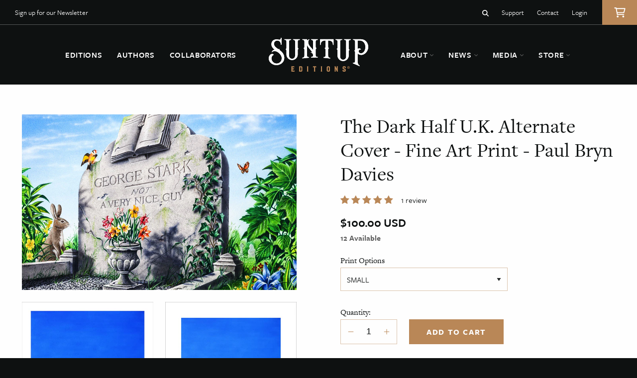

--- FILE ---
content_type: text/html; charset=utf-8
request_url: https://shop.suntup.press/products/the-dark-half-uk-alternate-cover-fine-art-print
body_size: 32683
content:
<!doctype html>
<html class="no-js" lang="en">
  <head>
    <meta charset="utf-8">
    <meta http-equiv="X-UA-Compatible" content="IE=edge">
    <meta name="viewport" content="width=device-width,initial-scale=1">
    <meta name="theme-color" content="">
    <link rel="canonical" href="https://shop.suntup.press/products/the-dark-half-uk-alternate-cover-fine-art-print">
    <link rel="preconnect" href="https://cdn.shopify.com" crossorigin>
    <link rel="stylesheet" id="adobe-fonts-css" href="https://use.typekit.net/ksq6jxi.css?ver=6.0.1" type="text/css" media="all" /><link rel="icon" type="image/png" href="//shop.suntup.press/cdn/shop/files/favicon.png?crop=center&height=32&v=1675017601&width=32"><link rel="preconnect" href="https://fonts.shopifycdn.com" crossorigin><title>
      The Dark Half U.K. Alternate Cover Art Print - Paul Bryn Davies - Stephen King Book Cover Art
 &ndash; Suntup Editions</title>

    
      <meta name="description" content="The Dark Half fine art print, features alternate cover art by Paul Bryn Davies for The Dark Half U.K. 1st edition cover.">
    

    

<meta property="og:site_name" content="Suntup Editions">
<meta property="og:url" content="https://shop.suntup.press/products/the-dark-half-uk-alternate-cover-fine-art-print">
<meta property="og:title" content="The Dark Half U.K. Alternate Cover Art Print - Paul Bryn Davies - Stephen King Book Cover Art">
<meta property="og:type" content="product">
<meta property="og:description" content="The Dark Half fine art print, features alternate cover art by Paul Bryn Davies for The Dark Half U.K. 1st edition cover."><meta property="og:image" content="http://shop.suntup.press/cdn/shop/products/ShopifyMainPBDDarkHalf2.jpg?v=1586284999">
  <meta property="og:image:secure_url" content="https://shop.suntup.press/cdn/shop/products/ShopifyMainPBDDarkHalf2.jpg?v=1586284999">
  <meta property="og:image:width" content="1024">
  <meta property="og:image:height" content="655"><meta property="og:price:amount" content="100.00">
  <meta property="og:price:currency" content="USD"><meta name="twitter:site" content="@suntupeditions"><meta name="twitter:card" content="summary_large_image">
<meta name="twitter:title" content="The Dark Half U.K. Alternate Cover Art Print - Paul Bryn Davies - Stephen King Book Cover Art">
<meta name="twitter:description" content="The Dark Half fine art print, features alternate cover art by Paul Bryn Davies for The Dark Half U.K. 1st edition cover.">


    <script src="//shop.suntup.press/cdn/shop/t/19/assets/global.js?v=63823593681923508431684147302" defer="defer"></script>
    <script src="//shop.suntup.press/cdn/shop/t/19/assets/jquery.js?v=105002619858454180081675010568"></script>
    <script src="//shop.suntup.press/cdn/shop/t/19/assets/theme-min.js?v=94051955017740156191675010569" defer="defer"></script>
    <script src="//shop.suntup.press/cdn/shop/t/19/assets/predictive-search.js?v=177054632723297737041675010568" defer="defer"></script>
    <script>window.performance && window.performance.mark && window.performance.mark('shopify.content_for_header.start');</script><meta id="shopify-digital-wallet" name="shopify-digital-wallet" content="/18010657/digital_wallets/dialog">
<meta name="shopify-checkout-api-token" content="e6251e60a8dbb4200be3325c98a4e9a5">
<meta id="in-context-paypal-metadata" data-shop-id="18010657" data-venmo-supported="false" data-environment="production" data-locale="en_US" data-paypal-v4="true" data-currency="USD">
<link rel="alternate" type="application/json+oembed" href="https://shop.suntup.press/products/the-dark-half-uk-alternate-cover-fine-art-print.oembed">
<script async="async" src="/checkouts/internal/preloads.js?locale=en-US"></script>
<link rel="preconnect" href="https://shop.app" crossorigin="anonymous">
<script async="async" src="https://shop.app/checkouts/internal/preloads.js?locale=en-US&shop_id=18010657" crossorigin="anonymous"></script>
<script id="apple-pay-shop-capabilities" type="application/json">{"shopId":18010657,"countryCode":"US","currencyCode":"USD","merchantCapabilities":["supports3DS"],"merchantId":"gid:\/\/shopify\/Shop\/18010657","merchantName":"Suntup Editions","requiredBillingContactFields":["postalAddress","email","phone"],"requiredShippingContactFields":["postalAddress","email","phone"],"shippingType":"shipping","supportedNetworks":["visa","masterCard","amex","discover","elo","jcb"],"total":{"type":"pending","label":"Suntup Editions","amount":"1.00"},"shopifyPaymentsEnabled":true,"supportsSubscriptions":true}</script>
<script id="shopify-features" type="application/json">{"accessToken":"e6251e60a8dbb4200be3325c98a4e9a5","betas":["rich-media-storefront-analytics"],"domain":"shop.suntup.press","predictiveSearch":true,"shopId":18010657,"locale":"en"}</script>
<script>var Shopify = Shopify || {};
Shopify.shop = "suntup-press.myshopify.com";
Shopify.locale = "en";
Shopify.currency = {"active":"USD","rate":"1.0"};
Shopify.country = "US";
Shopify.theme = {"name":"Suntup Editions (2023)","id":121926287440,"schema_name":"Suntup Editions","schema_version":"1.0.0","theme_store_id":null,"role":"main"};
Shopify.theme.handle = "null";
Shopify.theme.style = {"id":null,"handle":null};
Shopify.cdnHost = "shop.suntup.press/cdn";
Shopify.routes = Shopify.routes || {};
Shopify.routes.root = "/";</script>
<script type="module">!function(o){(o.Shopify=o.Shopify||{}).modules=!0}(window);</script>
<script>!function(o){function n(){var o=[];function n(){o.push(Array.prototype.slice.apply(arguments))}return n.q=o,n}var t=o.Shopify=o.Shopify||{};t.loadFeatures=n(),t.autoloadFeatures=n()}(window);</script>
<script>
  window.ShopifyPay = window.ShopifyPay || {};
  window.ShopifyPay.apiHost = "shop.app\/pay";
  window.ShopifyPay.redirectState = null;
</script>
<script id="shop-js-analytics" type="application/json">{"pageType":"product"}</script>
<script defer="defer" async type="module" src="//shop.suntup.press/cdn/shopifycloud/shop-js/modules/v2/client.init-shop-cart-sync_CGREiBkR.en.esm.js"></script>
<script defer="defer" async type="module" src="//shop.suntup.press/cdn/shopifycloud/shop-js/modules/v2/chunk.common_Bt2Up4BP.esm.js"></script>
<script type="module">
  await import("//shop.suntup.press/cdn/shopifycloud/shop-js/modules/v2/client.init-shop-cart-sync_CGREiBkR.en.esm.js");
await import("//shop.suntup.press/cdn/shopifycloud/shop-js/modules/v2/chunk.common_Bt2Up4BP.esm.js");

  window.Shopify.SignInWithShop?.initShopCartSync?.({"fedCMEnabled":true,"windoidEnabled":true});

</script>
<script defer="defer" async type="module" src="//shop.suntup.press/cdn/shopifycloud/shop-js/modules/v2/client.payment-terms_BlOJedZ2.en.esm.js"></script>
<script defer="defer" async type="module" src="//shop.suntup.press/cdn/shopifycloud/shop-js/modules/v2/chunk.common_Bt2Up4BP.esm.js"></script>
<script defer="defer" async type="module" src="//shop.suntup.press/cdn/shopifycloud/shop-js/modules/v2/chunk.modal_Dk0o9ppo.esm.js"></script>
<script type="module">
  await import("//shop.suntup.press/cdn/shopifycloud/shop-js/modules/v2/client.payment-terms_BlOJedZ2.en.esm.js");
await import("//shop.suntup.press/cdn/shopifycloud/shop-js/modules/v2/chunk.common_Bt2Up4BP.esm.js");
await import("//shop.suntup.press/cdn/shopifycloud/shop-js/modules/v2/chunk.modal_Dk0o9ppo.esm.js");

  
</script>
<script>
  window.Shopify = window.Shopify || {};
  if (!window.Shopify.featureAssets) window.Shopify.featureAssets = {};
  window.Shopify.featureAssets['shop-js'] = {"shop-cart-sync":["modules/v2/client.shop-cart-sync_CQNAmp__.en.esm.js","modules/v2/chunk.common_Bt2Up4BP.esm.js"],"init-windoid":["modules/v2/client.init-windoid_BMafEeJe.en.esm.js","modules/v2/chunk.common_Bt2Up4BP.esm.js"],"shop-cash-offers":["modules/v2/client.shop-cash-offers_3d66YIS3.en.esm.js","modules/v2/chunk.common_Bt2Up4BP.esm.js","modules/v2/chunk.modal_Dk0o9ppo.esm.js"],"init-fed-cm":["modules/v2/client.init-fed-cm_B-WG4sqw.en.esm.js","modules/v2/chunk.common_Bt2Up4BP.esm.js"],"shop-toast-manager":["modules/v2/client.shop-toast-manager_DhuhblEJ.en.esm.js","modules/v2/chunk.common_Bt2Up4BP.esm.js"],"shop-button":["modules/v2/client.shop-button_B5xLHL5j.en.esm.js","modules/v2/chunk.common_Bt2Up4BP.esm.js"],"avatar":["modules/v2/client.avatar_BTnouDA3.en.esm.js"],"init-shop-email-lookup-coordinator":["modules/v2/client.init-shop-email-lookup-coordinator_hqFayTDE.en.esm.js","modules/v2/chunk.common_Bt2Up4BP.esm.js"],"init-shop-cart-sync":["modules/v2/client.init-shop-cart-sync_CGREiBkR.en.esm.js","modules/v2/chunk.common_Bt2Up4BP.esm.js"],"shop-login-button":["modules/v2/client.shop-login-button_g5QkWrqe.en.esm.js","modules/v2/chunk.common_Bt2Up4BP.esm.js","modules/v2/chunk.modal_Dk0o9ppo.esm.js"],"pay-button":["modules/v2/client.pay-button_Cuf0bNvL.en.esm.js","modules/v2/chunk.common_Bt2Up4BP.esm.js"],"init-shop-for-new-customer-accounts":["modules/v2/client.init-shop-for-new-customer-accounts_Bxwhl6__.en.esm.js","modules/v2/client.shop-login-button_g5QkWrqe.en.esm.js","modules/v2/chunk.common_Bt2Up4BP.esm.js","modules/v2/chunk.modal_Dk0o9ppo.esm.js"],"init-customer-accounts-sign-up":["modules/v2/client.init-customer-accounts-sign-up_al3d1WE3.en.esm.js","modules/v2/client.shop-login-button_g5QkWrqe.en.esm.js","modules/v2/chunk.common_Bt2Up4BP.esm.js","modules/v2/chunk.modal_Dk0o9ppo.esm.js"],"shop-follow-button":["modules/v2/client.shop-follow-button_B9MutJJO.en.esm.js","modules/v2/chunk.common_Bt2Up4BP.esm.js","modules/v2/chunk.modal_Dk0o9ppo.esm.js"],"checkout-modal":["modules/v2/client.checkout-modal_OBPaeP-J.en.esm.js","modules/v2/chunk.common_Bt2Up4BP.esm.js","modules/v2/chunk.modal_Dk0o9ppo.esm.js"],"init-customer-accounts":["modules/v2/client.init-customer-accounts_Brxa5h1K.en.esm.js","modules/v2/client.shop-login-button_g5QkWrqe.en.esm.js","modules/v2/chunk.common_Bt2Up4BP.esm.js","modules/v2/chunk.modal_Dk0o9ppo.esm.js"],"lead-capture":["modules/v2/client.lead-capture_BBBv1Qpe.en.esm.js","modules/v2/chunk.common_Bt2Up4BP.esm.js","modules/v2/chunk.modal_Dk0o9ppo.esm.js"],"shop-login":["modules/v2/client.shop-login_DoNRI_y4.en.esm.js","modules/v2/chunk.common_Bt2Up4BP.esm.js","modules/v2/chunk.modal_Dk0o9ppo.esm.js"],"payment-terms":["modules/v2/client.payment-terms_BlOJedZ2.en.esm.js","modules/v2/chunk.common_Bt2Up4BP.esm.js","modules/v2/chunk.modal_Dk0o9ppo.esm.js"]};
</script>
<script>(function() {
  var isLoaded = false;
  function asyncLoad() {
    if (isLoaded) return;
    isLoaded = true;
    var urls = ["\/\/static.zotabox.com\/7\/1\/7112f7b590950cbfabf5676c16cb4510\/widgets.js?shop=suntup-press.myshopify.com","https:\/\/cdn.shopify.com\/s\/files\/1\/1801\/0657\/t\/16\/assets\/affirmShopify.js?v=1652142623\u0026shop=suntup-press.myshopify.com","https:\/\/chimpstatic.com\/mcjs-connected\/js\/users\/56fbcb55251bec29716a65637\/f28d94157a5089a45c4d58db4.js?shop=suntup-press.myshopify.com"];
    for (var i = 0; i < urls.length; i++) {
      var s = document.createElement('script');
      s.type = 'text/javascript';
      s.async = true;
      s.src = urls[i];
      var x = document.getElementsByTagName('script')[0];
      x.parentNode.insertBefore(s, x);
    }
  };
  if(window.attachEvent) {
    window.attachEvent('onload', asyncLoad);
  } else {
    window.addEventListener('load', asyncLoad, false);
  }
})();</script>
<script id="__st">var __st={"a":18010657,"offset":-28800,"reqid":"e2109c6a-a51c-4010-8cbb-ff2197f08019-1762684071","pageurl":"shop.suntup.press\/products\/the-dark-half-uk-alternate-cover-fine-art-print","u":"317bb019ab0b","p":"product","rtyp":"product","rid":4513050001488};</script>
<script>window.ShopifyPaypalV4VisibilityTracking = true;</script>
<script id="captcha-bootstrap">!function(){'use strict';const t='contact',e='account',n='new_comment',o=[[t,t],['blogs',n],['comments',n],[t,'customer']],c=[[e,'customer_login'],[e,'guest_login'],[e,'recover_customer_password'],[e,'create_customer']],r=t=>t.map((([t,e])=>`form[action*='/${t}']:not([data-nocaptcha='true']) input[name='form_type'][value='${e}']`)).join(','),a=t=>()=>t?[...document.querySelectorAll(t)].map((t=>t.form)):[];function s(){const t=[...o],e=r(t);return a(e)}const i='password',u='form_key',d=['recaptcha-v3-token','g-recaptcha-response','h-captcha-response',i],f=()=>{try{return window.sessionStorage}catch{return}},m='__shopify_v',_=t=>t.elements[u];function p(t,e,n=!1){try{const o=window.sessionStorage,c=JSON.parse(o.getItem(e)),{data:r}=function(t){const{data:e,action:n}=t;return t[m]||n?{data:e,action:n}:{data:t,action:n}}(c);for(const[e,n]of Object.entries(r))t.elements[e]&&(t.elements[e].value=n);n&&o.removeItem(e)}catch(o){console.error('form repopulation failed',{error:o})}}const l='form_type',E='cptcha';function T(t){t.dataset[E]=!0}const w=window,h=w.document,L='Shopify',v='ce_forms',y='captcha';let A=!1;((t,e)=>{const n=(g='f06e6c50-85a8-45c8-87d0-21a2b65856fe',I='https://cdn.shopify.com/shopifycloud/storefront-forms-hcaptcha/ce_storefront_forms_captcha_hcaptcha.v1.5.2.iife.js',D={infoText:'Protected by hCaptcha',privacyText:'Privacy',termsText:'Terms'},(t,e,n)=>{const o=w[L][v],c=o.bindForm;if(c)return c(t,g,e,D).then(n);var r;o.q.push([[t,g,e,D],n]),r=I,A||(h.body.append(Object.assign(h.createElement('script'),{id:'captcha-provider',async:!0,src:r})),A=!0)});var g,I,D;w[L]=w[L]||{},w[L][v]=w[L][v]||{},w[L][v].q=[],w[L][y]=w[L][y]||{},w[L][y].protect=function(t,e){n(t,void 0,e),T(t)},Object.freeze(w[L][y]),function(t,e,n,w,h,L){const[v,y,A,g]=function(t,e,n){const i=e?o:[],u=t?c:[],d=[...i,...u],f=r(d),m=r(i),_=r(d.filter((([t,e])=>n.includes(e))));return[a(f),a(m),a(_),s()]}(w,h,L),I=t=>{const e=t.target;return e instanceof HTMLFormElement?e:e&&e.form},D=t=>v().includes(t);t.addEventListener('submit',(t=>{const e=I(t);if(!e)return;const n=D(e)&&!e.dataset.hcaptchaBound&&!e.dataset.recaptchaBound,o=_(e),c=g().includes(e)&&(!o||!o.value);(n||c)&&t.preventDefault(),c&&!n&&(function(t){try{if(!f())return;!function(t){const e=f();if(!e)return;const n=_(t);if(!n)return;const o=n.value;o&&e.removeItem(o)}(t);const e=Array.from(Array(32),(()=>Math.random().toString(36)[2])).join('');!function(t,e){_(t)||t.append(Object.assign(document.createElement('input'),{type:'hidden',name:u})),t.elements[u].value=e}(t,e),function(t,e){const n=f();if(!n)return;const o=[...t.querySelectorAll(`input[type='${i}']`)].map((({name:t})=>t)),c=[...d,...o],r={};for(const[a,s]of new FormData(t).entries())c.includes(a)||(r[a]=s);n.setItem(e,JSON.stringify({[m]:1,action:t.action,data:r}))}(t,e)}catch(e){console.error('failed to persist form',e)}}(e),e.submit())}));const S=(t,e)=>{t&&!t.dataset[E]&&(n(t,e.some((e=>e===t))),T(t))};for(const o of['focusin','change'])t.addEventListener(o,(t=>{const e=I(t);D(e)&&S(e,y())}));const B=e.get('form_key'),M=e.get(l),P=B&&M;t.addEventListener('DOMContentLoaded',(()=>{const t=y();if(P)for(const e of t)e.elements[l].value===M&&p(e,B);[...new Set([...A(),...v().filter((t=>'true'===t.dataset.shopifyCaptcha))])].forEach((e=>S(e,t)))}))}(h,new URLSearchParams(w.location.search),n,t,e,['guest_login'])})(!0,!0)}();</script>
<script integrity="sha256-52AcMU7V7pcBOXWImdc/TAGTFKeNjmkeM1Pvks/DTgc=" data-source-attribution="shopify.loadfeatures" defer="defer" src="//shop.suntup.press/cdn/shopifycloud/storefront/assets/storefront/load_feature-81c60534.js" crossorigin="anonymous"></script>
<script crossorigin="anonymous" defer="defer" src="//shop.suntup.press/cdn/shopifycloud/storefront/assets/shopify_pay/storefront-65b4c6d7.js?v=20250812"></script>
<script data-source-attribution="shopify.dynamic_checkout.dynamic.init">var Shopify=Shopify||{};Shopify.PaymentButton=Shopify.PaymentButton||{isStorefrontPortableWallets:!0,init:function(){window.Shopify.PaymentButton.init=function(){};var t=document.createElement("script");t.src="https://shop.suntup.press/cdn/shopifycloud/portable-wallets/latest/portable-wallets.en.js",t.type="module",document.head.appendChild(t)}};
</script>
<script data-source-attribution="shopify.dynamic_checkout.buyer_consent">
  function portableWalletsHideBuyerConsent(e){var t=document.getElementById("shopify-buyer-consent"),n=document.getElementById("shopify-subscription-policy-button");t&&n&&(t.classList.add("hidden"),t.setAttribute("aria-hidden","true"),n.removeEventListener("click",e))}function portableWalletsShowBuyerConsent(e){var t=document.getElementById("shopify-buyer-consent"),n=document.getElementById("shopify-subscription-policy-button");t&&n&&(t.classList.remove("hidden"),t.removeAttribute("aria-hidden"),n.addEventListener("click",e))}window.Shopify?.PaymentButton&&(window.Shopify.PaymentButton.hideBuyerConsent=portableWalletsHideBuyerConsent,window.Shopify.PaymentButton.showBuyerConsent=portableWalletsShowBuyerConsent);
</script>
<script data-source-attribution="shopify.dynamic_checkout.cart.bootstrap">document.addEventListener("DOMContentLoaded",(function(){function t(){return document.querySelector("shopify-accelerated-checkout-cart, shopify-accelerated-checkout")}if(t())Shopify.PaymentButton.init();else{new MutationObserver((function(e,n){t()&&(Shopify.PaymentButton.init(),n.disconnect())})).observe(document.body,{childList:!0,subtree:!0})}}));
</script>
<link id="shopify-accelerated-checkout-styles" rel="stylesheet" media="screen" href="https://shop.suntup.press/cdn/shopifycloud/portable-wallets/latest/accelerated-checkout-backwards-compat.css" crossorigin="anonymous">
<style id="shopify-accelerated-checkout-cart">
        #shopify-buyer-consent {
  margin-top: 1em;
  display: inline-block;
  width: 100%;
}

#shopify-buyer-consent.hidden {
  display: none;
}

#shopify-subscription-policy-button {
  background: none;
  border: none;
  padding: 0;
  text-decoration: underline;
  font-size: inherit;
  cursor: pointer;
}

#shopify-subscription-policy-button::before {
  box-shadow: none;
}

      </style>

<script>window.performance && window.performance.mark && window.performance.mark('shopify.content_for_header.end');</script>

    
<script src="https://cdnjs.cloudflare.com/ajax/libs/js-cookie/3.0.1/js.cookie.min.js" integrity="sha512-wT7uPE7tOP6w4o28u1DN775jYjHQApdBnib5Pho4RB0Pgd9y7eSkAV1BTqQydupYDB9GBhTcQQzyNMPMV3cAew==" crossorigin="anonymous" referrerpolicy="no-referrer"></script>
<script>
  (function($) {
    if (!Cookies.get('user_country')) {
      var user_country = '';
      $.ajax({
        url: 'https://api.ipregistry.co/?key=84fhvk78bdmadpj6',
        dataType: 'json',
        success: function(json){
          var user_country = json.location.country.code;
          Cookies.set('user_country', json.location.country.code, { expires: 3650 })
        }
      });
    }
  })(jQuery);


  (function($) {
    if (Cookies.get('user_country') !== 'US') {
      $('head').append('<style>.affirm-as-low-as {display: none;}</style>');
    }
  })(jQuery);

</script>

    <link href="//shop.suntup.press/cdn/shop/t/19/assets/base.css?v=85469058091702998011675049409" rel="stylesheet" type="text/css" media="all" />
    <link href="//shop.suntup.press/cdn/shop/t/19/assets/component-predictive-search.css?v=11751257381552219041675908811" rel="stylesheet" type="text/css" media="all" />

    <script>document.documentElement.className = document.documentElement.className.replace('no-js', 'js');
    if (Shopify.designMode) {
      document.documentElement.classList.add('shopify-design-mode');
    }
    </script>




    


    

    
    <script> 
      var variantStock = {};
    </script>

  <!-- BEGIN app block: shopify://apps/buddha-mega-menu-navigation/blocks/megamenu/dbb4ce56-bf86-4830-9b3d-16efbef51c6f -->
<script>
        var productImageAndPrice = [],
            collectionImages = [],
            articleImages = [],
            mmLivIcons = false,
            mmFlipClock = false,
            mmFixesUseJquery = false,
            mmNumMMI = 8,
            mmSchemaTranslation = {},
            mmMenuStrings =  [] ,
            mmShopLocale = "en",
            mmShopLocaleCollectionsRoute = "/collections",
            mmSchemaDesignJSON = [{"action":"design","setting":"font_family","value":"Default"},{"action":"design","setting":"font_size","value":"13px"},{"action":"design","setting":"text_color","value":"#222222"},{"action":"design","setting":"link_hover_color","value":"#0da19a"},{"action":"design","setting":"link_color","value":"#4e4e4e"},{"action":"design","setting":"background_hover_color","value":"#f9f9f9"},{"action":"design","setting":"background_color","value":"#ffffff"},{"action":"design","setting":"price_color","value":"#0da19a"},{"action":"design","setting":"contact_right_btn_text_color","value":"#ffffff"},{"action":"design","setting":"contact_right_btn_bg_color","value":"#3A3A3A"},{"action":"design","setting":"contact_left_bg_color","value":"#3A3A3A"},{"action":"design","setting":"contact_left_alt_color","value":"#CCCCCC"},{"action":"design","setting":"contact_left_text_color","value":"#f1f1f0"},{"action":"design","setting":"addtocart_enable","value":"true"},{"action":"design","setting":"addtocart_text_color","value":"#333333"},{"action":"design","setting":"addtocart_background_color","value":"#ffffff"},{"action":"design","setting":"addtocart_text_hover_color","value":"#ffffff"},{"action":"design","setting":"addtocart_background_hover_color","value":"#0da19a"},{"action":"design","setting":"countdown_color","value":"#ffffff"},{"action":"design","setting":"countdown_background_color","value":"#333333"},{"action":"design","setting":"vertical_font_family","value":"Default"},{"action":"design","setting":"vertical_font_size","value":"13px"},{"action":"design","setting":"vertical_text_color","value":"#ffffff"},{"action":"design","setting":"vertical_link_color","value":"#ffffff"},{"action":"design","setting":"vertical_link_hover_color","value":"#ffffff"},{"action":"design","setting":"vertical_price_color","value":"#ffffff"},{"action":"design","setting":"vertical_contact_right_btn_text_color","value":"#ffffff"},{"action":"design","setting":"vertical_addtocart_enable","value":"true"},{"action":"design","setting":"vertical_addtocart_text_color","value":"#ffffff"},{"action":"design","setting":"vertical_countdown_color","value":"#ffffff"},{"action":"design","setting":"vertical_countdown_background_color","value":"#333333"},{"action":"design","setting":"vertical_background_color","value":"#017b86"},{"action":"design","setting":"vertical_addtocart_background_color","value":"#333333"},{"action":"design","setting":"vertical_contact_right_btn_bg_color","value":"#333333"},{"action":"design","setting":"vertical_contact_left_alt_color","value":"#333333"}],
            mmDomChangeSkipUl = "",
            buddhaMegaMenuShop = "suntup-press.myshopify.com",
            mmWireframeCompression = "0",
            mmExtensionAssetUrl = "https://cdn.shopify.com/extensions/019a3f1e-b01f-7bb3-9ed5-55c1f07fd65e/mega-menu-145/assets/";var bestSellersHTML = '';var newestProductsHTML = '';/* get link lists api */
        var linkLists={"main-menu" : {"title":"Main menu", "items":["http://suntup.press/","http://suntup.press/about/","http://suntup.press/contact/","https://suntup.press/media/","https://suntup.press/news","/",]},"footer" : {"title":"Footer menu", "items":["/search",]},"store" : {"title":"Store", "items":["https://shop.suntup.press/pages/the-covers-collection-order-page","/collections/posters","/products/the-eyes-of-the-dragon-art-portfolio-numbered-edition",]},"footer-main-left" : {"title":"Footer Main Left", "items":["https://suntup.press/editions/","https://suntup.press/authors/","https://suntup.press/collaborators/","https://suntup.press/about/","https://suntup.press/bookmaking-standards/","https://suntup.press/contact/",]},"footer-main-right" : {"title":"Footer Main Right", "items":["https://suntup.press/news/","https://suntup.press/status-updates/","https://suntup.press/announcement-schedules/","https://suntup.press/photo-gallery/","https://suntup.press/videos/",]},"shop-left" : {"title":"Shop Left", "items":["https://shop.suntup.press/collections/in-print-editions","/collections/in-stock-editions","/collections/preorders","https://shop.suntup.press/collections/books","https://shop.suntup.press/collections/scratch-and-dent","https://shop.suntup.press/collections/the-covers-collection-individual-prints",]},"shop-right" : {"title":"Shop Right", "items":["https://shop.suntup.press/products/enclosures","https://shop.suntup.press/collections/dust-jackets","https://shop.suntup.press/products/suntup-editions-bookmarks","https://www.bonfire.com/store/suntup-editions/","https://shop.suntup.press/collections/suntup-editions-merchandise","https://shop.suntup.press/products/gift-card",]},"mobile-menu" : {"title":"Mobile Menu", "items":["https://suntup.press/editions/","https://suntup.press/authors/","https://suntup.press/collaborators/","https://suntup.press/about/","https://suntup.press/news/","https://suntup.press/photo-gallery/","https://shop.suntup.press/collections/in-print-editions","https://suntup.press/contact/",]},"customer-account-main-menu" : {"title":"Customer account main menu", "items":["/","https://account.suntup.press/orders?locale=en&amp;region_country=US",]},};/*ENDPARSE*/

        

        /* set product prices *//* get the collection images *//* get the article images *//* customer fixes */
        
        

        var mmWireframe = {"html" : "<li class=\"buddha-menu-item\"  ><a data-href=\"https://suntup.press\" href=\"https://suntup.press\" aria-label=\"Home\" data-no-instant=\"\" onclick=\"mmGoToPage(this, event); return false;\"  ><span class=\"mm-title\">Home</span></a></li><li class=\"buddha-menu-item\"  ><a data-href=\"http://suntup.press/about/\" href=\"http://suntup.press/about/\" aria-label=\"About\" data-no-instant=\"\" onclick=\"mmGoToPage(this, event); return false;\"  ><span class=\"mm-title\">About</span></a></li><li class=\"buddha-menu-item\"  ><a data-href=\"https://suntup.press/photo-gallery/\" href=\"https://suntup.press/photo-gallery/\" aria-label=\"Photo Gallery\" data-no-instant=\"\" onclick=\"mmGoToPage(this, event); return false;\"  ><span class=\"mm-title\">Photo Gallery</span></a></li><li class=\"buddha-menu-item\"  ><a data-href=\"https://suntup.press/videos/\" href=\"https://suntup.press/videos/\" aria-label=\"Videos\" data-no-instant=\"\" onclick=\"mmGoToPage(this, event); return false;\"  ><span class=\"mm-title\">Videos</span></a></li><li class=\"buddha-menu-item\"  ><a data-href=\"no-link\" href=\"javascript:void(0);\" aria-label=\"News\" data-no-instant=\"\" onclick=\"return toggleSubmenu(this);\"  ><span class=\"mm-title\">News</span><i class=\"mm-arrow mm-angle-down\" aria-hidden=\"true\"></i><span class=\"toggle-menu-btn\" style=\"display:none;\" title=\"Toggle menu\" onclick=\"return toggleSubmenu(this)\"><span class=\"mm-arrow-icon\"><span class=\"bar-one\"></span><span class=\"bar-two\"></span></span></span></a><ul class=\"mm-submenu tree  small mm-last-level\"><li data-href=\"https://suntup.press/news/\" href=\"https://suntup.press/news/\" aria-label=\"Blog Posts\" data-no-instant=\"\" onclick=\"mmGoToPage(this, event); return false;\"  ><a data-href=\"https://suntup.press/news/\" href=\"https://suntup.press/news/\" aria-label=\"Blog Posts\" data-no-instant=\"\" onclick=\"mmGoToPage(this, event); return false;\"  ><span class=\"mm-title\">Blog Posts</span></a></li><li data-href=\"https://suntup.press/status-updates/\" href=\"https://suntup.press/status-updates/\" aria-label=\"Status Updates\" data-no-instant=\"\" onclick=\"mmGoToPage(this, event); return false;\"  ><a data-href=\"https://suntup.press/status-updates/\" href=\"https://suntup.press/status-updates/\" aria-label=\"Status Updates\" data-no-instant=\"\" onclick=\"mmGoToPage(this, event); return false;\"  ><span class=\"mm-title\">Status Updates</span></a></li><li data-href=\"https://suntup.press/announcement-schedules/\" href=\"https://suntup.press/announcement-schedules/\" aria-label=\"Announcement Schedule\" data-no-instant=\"\" onclick=\"mmGoToPage(this, event); return false;\"  ><a data-href=\"https://suntup.press/announcement-schedules/\" href=\"https://suntup.press/announcement-schedules/\" aria-label=\"Announcement Schedule\" data-no-instant=\"\" onclick=\"mmGoToPage(this, event); return false;\"  ><span class=\"mm-title\">Announcement Schedule</span></a></li></ul></li><li class=\"buddha-menu-item\"  ><a data-href=\"no-link\" href=\"javascript:void(0);\" aria-label=\"Store\" data-no-instant=\"\" onclick=\"return toggleSubmenu(this);\"  ><span class=\"mm-title\">Store</span><i class=\"mm-arrow mm-angle-down\" aria-hidden=\"true\"></i><span class=\"toggle-menu-btn\" style=\"display:none;\" title=\"Toggle menu\" onclick=\"return toggleSubmenu(this)\"><span class=\"mm-arrow-icon\"><span class=\"bar-one\"></span><span class=\"bar-two\"></span></span></span></a><ul class=\"mm-submenu tree  small \"><li data-href=\"/collections/in-print-editions\" href=\"/collections/in-print-editions\" aria-label=\"In Print Editions\" data-no-instant=\"\" onclick=\"mmGoToPage(this, event); return false;\"  ><a data-href=\"/collections/in-print-editions\" href=\"/collections/in-print-editions\" aria-label=\"In Print Editions\" data-no-instant=\"\" onclick=\"mmGoToPage(this, event); return false;\"  ><span class=\"mm-title\">In Print Editions</span></a></li><li data-href=\"/collections/books\" href=\"/collections/books\" aria-label=\"All Editions\" data-no-instant=\"\" onclick=\"mmGoToPage(this, event); return false;\"  ><a data-href=\"/collections/books\" href=\"/collections/books\" aria-label=\"All Editions\" data-no-instant=\"\" onclick=\"mmGoToPage(this, event); return false;\"  ><span class=\"mm-title\">All Editions</span></a></li><li data-href=\"/collections/prints\" href=\"/collections/prints\" aria-label=\"Giclée Prints\" data-no-instant=\"\" onclick=\"mmGoToPage(this, event); return false;\"  ><a data-href=\"/collections/prints\" href=\"/collections/prints\" aria-label=\"Giclée Prints\" data-no-instant=\"\" onclick=\"mmGoToPage(this, event); return false;\"  ><span class=\"mm-title\">Giclée Prints</span></a></li><li data-href=\"https://shop.suntup.press/collections/the-covers-collection-individual-prints\" href=\"https://shop.suntup.press/collections/the-covers-collection-individual-prints\" aria-label=\"The Covers Collection\" data-no-instant=\"\" onclick=\"mmGoToPage(this, event); return false;\"  ><a data-href=\"https://shop.suntup.press/collections/the-covers-collection-individual-prints\" href=\"https://shop.suntup.press/collections/the-covers-collection-individual-prints\" aria-label=\"The Covers Collection\" data-no-instant=\"\" onclick=\"mmGoToPage(this, event); return false;\"  ><span class=\"mm-title\">The Covers Collection</span><i class=\"mm-arrow mm-angle-down\" aria-hidden=\"true\"></i><span class=\"toggle-menu-btn\" style=\"display:none;\" title=\"Toggle menu\" onclick=\"return toggleSubmenu(this)\"><span class=\"mm-arrow-icon\"><span class=\"bar-one\"></span><span class=\"bar-two\"></span></span></span></a><ul class=\"mm-submenu tree  small mm-last-level\"><li data-href=\"/collections/the-covers-collection-individual-prints\" href=\"/collections/the-covers-collection-individual-prints\" aria-label=\"Individual Prints\" data-no-instant=\"\" onclick=\"mmGoToPage(this, event); return false;\"  ><a data-href=\"/collections/the-covers-collection-individual-prints\" href=\"/collections/the-covers-collection-individual-prints\" aria-label=\"Individual Prints\" data-no-instant=\"\" onclick=\"mmGoToPage(this, event); return false;\"  ><span class=\"mm-title\">Individual Prints</span></a></li><li data-href=\"/products/archival-art-folio-box-1\" href=\"/products/archival-art-folio-box-1\" aria-label=\"Archival Folio Box\" data-no-instant=\"\" onclick=\"mmGoToPage(this, event); return false;\"  ><a data-href=\"/products/archival-art-folio-box-1\" href=\"/products/archival-art-folio-box-1\" aria-label=\"Archival Folio Box\" data-no-instant=\"\" onclick=\"mmGoToPage(this, event); return false;\"  ><span class=\"mm-title\">Archival Folio Box</span></a></li><li data-href=\"/pages/the-covers-collection-prints-publication-dates\" href=\"/pages/the-covers-collection-prints-publication-dates\" aria-label=\"Release Dates\" data-no-instant=\"\" onclick=\"mmGoToPage(this, event); return false;\"  ><a data-href=\"/pages/the-covers-collection-prints-publication-dates\" href=\"/pages/the-covers-collection-prints-publication-dates\" aria-label=\"Release Dates\" data-no-instant=\"\" onclick=\"mmGoToPage(this, event); return false;\"  ><span class=\"mm-title\">Release Dates</span></a></li></ul></li><li data-href=\"https://shop.suntup.press/products/enclosures\" href=\"https://shop.suntup.press/products/enclosures\" aria-label=\"Enclosures\" data-no-instant=\"\" onclick=\"mmGoToPage(this, event); return false;\"  ><a data-href=\"https://shop.suntup.press/products/enclosures\" href=\"https://shop.suntup.press/products/enclosures\" aria-label=\"Enclosures\" data-no-instant=\"\" onclick=\"mmGoToPage(this, event); return false;\"  ><span class=\"mm-title\">Enclosures</span></a></li><li data-href=\"https://shop.suntup.press/collections/dust-jackets\" href=\"https://shop.suntup.press/collections/dust-jackets\" aria-label=\"Dust Jackets\" data-no-instant=\"\" onclick=\"mmGoToPage(this, event); return false;\"  ><a data-href=\"https://shop.suntup.press/collections/dust-jackets\" href=\"https://shop.suntup.press/collections/dust-jackets\" aria-label=\"Dust Jackets\" data-no-instant=\"\" onclick=\"mmGoToPage(this, event); return false;\"  ><span class=\"mm-title\">Dust Jackets</span></a></li><li data-href=\"/products/gift-card\" href=\"/products/gift-card\" aria-label=\"Gift Cards\" data-no-instant=\"\" onclick=\"mmGoToPage(this, event); return false;\"  ><a data-href=\"/products/gift-card\" href=\"/products/gift-card\" aria-label=\"Gift Cards\" data-no-instant=\"\" onclick=\"mmGoToPage(this, event); return false;\"  ><span class=\"mm-title\">Gift Cards</span></a></li><li data-href=\"https://shop.suntup.press/collections/suntup-editions-merchandise\" href=\"https://shop.suntup.press/collections/suntup-editions-merchandise\" aria-label=\"Merchandise\" data-no-instant=\"\" onclick=\"mmGoToPage(this, event); return false;\"  ><a data-href=\"https://shop.suntup.press/collections/suntup-editions-merchandise\" href=\"https://shop.suntup.press/collections/suntup-editions-merchandise\" aria-label=\"Merchandise\" data-no-instant=\"\" onclick=\"mmGoToPage(this, event); return false;\"  ><span class=\"mm-title\">Merchandise</span></a></li><li data-href=\"/collections/art-portfolios\" href=\"/collections/art-portfolios\" aria-label=\"Art Portfolios\" data-no-instant=\"\" onclick=\"mmGoToPage(this, event); return false;\"  ><a data-href=\"/collections/art-portfolios\" href=\"/collections/art-portfolios\" aria-label=\"Art Portfolios\" data-no-instant=\"\" onclick=\"mmGoToPage(this, event); return false;\"  ><span class=\"mm-title\">Art Portfolios</span></a></li></ul></li><li class=\"buddha-menu-item\"  ><a data-href=\"https://support.suntup.press/\" href=\"https://support.suntup.press/\" aria-label=\"Support\" data-no-instant=\"\" onclick=\"mmGoToPage(this, event); return false;\"  ><span class=\"mm-title\">Support</span></a></li><li class=\"buddha-menu-item\"  ><a data-href=\"http://suntup.press/contact/\" href=\"http://suntup.press/contact/\" aria-label=\"Contact\" data-no-instant=\"\" onclick=\"mmGoToPage(this, event); return false;\"  ><span class=\"mm-title\">Contact</span></a></li>" };

        function mmLoadJS(file, async = true) {
            let script = document.createElement("script");
            script.setAttribute("src", file);
            script.setAttribute("data-no-instant", "");
            script.setAttribute("type", "text/javascript");
            script.setAttribute("async", async);
            document.head.appendChild(script);
        }
        function mmLoadCSS(file) {  
            var style = document.createElement('link');
            style.href = file;
            style.type = 'text/css';
            style.rel = 'stylesheet';
            document.head.append(style); 
        }
              
        var mmDisableWhenResIsLowerThan = '';
        var mmLoadResources = (mmDisableWhenResIsLowerThan == '' || mmDisableWhenResIsLowerThan == 0 || (mmDisableWhenResIsLowerThan > 0 && window.innerWidth>=mmDisableWhenResIsLowerThan));
        if (mmLoadResources) {
            /* load resources via js injection */
            mmLoadJS("https://cdn.shopify.com/extensions/019a3f1e-b01f-7bb3-9ed5-55c1f07fd65e/mega-menu-145/assets/buddha-megamenu.js");
            
            mmLoadCSS("https://cdn.shopify.com/extensions/019a3f1e-b01f-7bb3-9ed5-55c1f07fd65e/mega-menu-145/assets/buddha-megamenu2.css");function mmLoadResourcesAtc(){
                    if (document.body) {
                        document.body.insertAdjacentHTML("beforeend", `
                            <div class="mm-atc-popup" style="display:none;">
                                <div class="mm-atc-head"> <span></span> <div onclick="mmAddToCartPopup(\'hide\');"> <svg xmlns="http://www.w3.org/2000/svg" width="12" height="12" viewBox="0 0 24 24"><path d="M23.954 21.03l-9.184-9.095 9.092-9.174-2.832-2.807-9.09 9.179-9.176-9.088-2.81 2.81 9.186 9.105-9.095 9.184 2.81 2.81 9.112-9.192 9.18 9.1z"/></svg></div></div>
                                <div class="mm-atc-product">
                                    <img class="mm-atc-product-image" alt="Add to cart product"/>
                                    <div>
                                        <div class="mm-atc-product-name"> </div>
                                        <div class="mm-atc-product-variant"> </div>
                                    </div>
                                </div>
                                <a href="/cart" class="mm-atc-view-cart"> VIEW CART</a>
                            </div>
                        `);
                    }
                }
                if (document.readyState === "loading") {
                    document.addEventListener("DOMContentLoaded", mmLoadResourcesAtc);
                } else {
                    mmLoadResourcesAtc();
                }}
    </script><!-- HIDE ORIGINAL MENU --><!-- use menu search algorithm to hide original menu -->
        <style> .buddha-disabled-menu { visibility: hidden !important; } </style>
        <script>
        if (mmLoadResources){
            function mmHideOriginalMenu() {
                var menu = "";
                var links = [];
                if (typeof linkLists[menu] !== "undefined")
                    links = linkLists[menu].items;
                
                if (menu!="none" && links.length>0) {
                    var elements = document.querySelectorAll("ul,nav");
                    for (var el=0; el<elements.length; el++) {
                        var elementFits = 0;
                        var children = elements[el].children;
                        for (var i=0; i<children.length; i++) {
                            if (children[i].nodeName == "LI") {
                                var li = children[i], href = null;
                                var a = li.querySelector("a");
                                if (a) href = a.getAttribute("href");
                                if (href == null || (href != null && (href.substr(0,1) == "#" || href==""))){
                                    var a2 = li.querySelector((!!document.documentMode) ? "* + a" : "a:nth-child(2)");
                                    if (a2) {
                                        href = a2.getAttribute("href");
                                        a = a2;
                                    }
                                }
                                if (href == null || (href != null && (href.substr(0,1) == "#" || href==""))) {
                                    var a2 = li.querySelector("a>a");
                                    if (a2) {
                                        href = a2.getAttribute("href");
                                        a = a2;
                                    }
                                }
                            
                                if (links[elementFits]!=undefined && href==links[elementFits]) {
                                    elementFits++;
                                } else if (elementFits>0 && elementFits!=links.length) {
                                    elementFits = 0;
                                    if (href==links[0]) {
                                    elementFits = 1;
                                    }
                                }
                            }
                        }
                        if (elementFits>0 && elementFits==links.length) {
                            elements[el].classList.add("buddha-disabled-menu");
                        }
                    }
                }
            }

            mmHideOriginalMenu();
            var hideOriginalMenuInterval = setInterval(mmHideOriginalMenu, 100);
            
            setTimeout(function(){
                var elements  = document.querySelectorAll(".buddha-disabled-menu");
                for (var i=0; i<elements.length; i++) {
                    elements[i].classList.remove("buddha-disabled-menu");
                }
                clearInterval(hideOriginalMenuInterval);
            },10000);
        }
        </script>
<!-- END app block --><!-- BEGIN app block: shopify://apps/judge-me-reviews/blocks/judgeme_core/61ccd3b1-a9f2-4160-9fe9-4fec8413e5d8 --><!-- Start of Judge.me Core -->




<link rel="dns-prefetch" href="https://cdnwidget.judge.me">
<link rel="dns-prefetch" href="https://cdn.judge.me">
<link rel="dns-prefetch" href="https://cdn1.judge.me">
<link rel="dns-prefetch" href="https://api.judge.me">

<script data-cfasync='false' class='jdgm-settings-script'>window.jdgmSettings={"pagination":5,"disable_web_reviews":false,"badge_no_review_text":"No reviews","badge_n_reviews_text":"{{ n }} review/reviews","hide_badge_preview_if_no_reviews":true,"badge_hide_text":false,"enforce_center_preview_badge":false,"widget_title":"Customer Reviews","widget_open_form_text":"Write a review","widget_close_form_text":"Cancel review","widget_refresh_page_text":"Refresh page","widget_summary_text":"Based on {{ number_of_reviews }} review/reviews","widget_no_review_text":"Be the first to write a review","widget_name_field_text":"Display name","widget_verified_name_field_text":"Verified Name (public)","widget_name_placeholder_text":"Display name","widget_required_field_error_text":"This field is required.","widget_email_field_text":"Email address","widget_verified_email_field_text":"Verified Email (private, can not be edited)","widget_email_placeholder_text":"Your email address","widget_email_field_error_text":"Please enter a valid email address.","widget_rating_field_text":"Rating","widget_review_title_field_text":"Review Title","widget_review_title_placeholder_text":"Give your review a title","widget_review_body_field_text":"Review content","widget_review_body_placeholder_text":"Start writing here...","widget_pictures_field_text":"Picture/Video (optional)","widget_submit_review_text":"Submit Review","widget_submit_verified_review_text":"Submit Verified Review","widget_submit_success_msg_with_auto_publish":"Thank you! Please refresh the page in a few moments to see your review. You can remove or edit your review by logging into \u003ca href='https://judge.me/login' target='_blank' rel='nofollow noopener'\u003eJudge.me\u003c/a\u003e","widget_submit_success_msg_no_auto_publish":"Thank you! Your review will be published as soon as it is approved by the shop admin. You can remove or edit your review by logging into \u003ca href='https://judge.me/login' target='_blank' rel='nofollow noopener'\u003eJudge.me\u003c/a\u003e","widget_show_default_reviews_out_of_total_text":"Showing {{ n_reviews_shown }} out of {{ n_reviews }} reviews.","widget_show_all_link_text":"Show all","widget_show_less_link_text":"Show less","widget_author_said_text":"{{ reviewer_name }} said:","widget_days_text":"{{ n }} days ago","widget_weeks_text":"{{ n }} week/weeks ago","widget_months_text":"{{ n }} month/months ago","widget_years_text":"{{ n }} year/years ago","widget_yesterday_text":"Yesterday","widget_today_text":"Today","widget_replied_text":"\u003e\u003e {{ shop_name }} replied:","widget_read_more_text":"Read more","widget_rating_filter_see_all_text":"See all reviews","widget_sorting_most_recent_text":"Most Recent","widget_sorting_highest_rating_text":"Highest Rating","widget_sorting_lowest_rating_text":"Lowest Rating","widget_sorting_with_pictures_text":"Only Pictures","widget_sorting_most_helpful_text":"Most Helpful","widget_open_question_form_text":"Ask a question","widget_reviews_subtab_text":"Reviews","widget_questions_subtab_text":"Questions","widget_question_label_text":"Question","widget_answer_label_text":"Answer","widget_question_placeholder_text":"Write your question here","widget_submit_question_text":"Submit Question","widget_question_submit_success_text":"Thank you for your question! We will notify you once it gets answered.","verified_badge_text":"Verified","verified_badge_placement":"left-of-reviewer-name","widget_hide_border":false,"widget_social_share":false,"all_reviews_include_out_of_store_products":true,"all_reviews_out_of_store_text":"(out of store)","all_reviews_product_name_prefix_text":"about","enable_review_pictures":false,"widget_product_reviews_subtab_text":"Product Reviews","widget_shop_reviews_subtab_text":"Shop Reviews","widget_write_a_store_review_text":"Write a Store Review","widget_other_languages_heading":"Reviews in Other Languages","widget_translate_review_text":"Translate review to {{ language }}","widget_translating_review_text":"Translating...","widget_show_original_translation_text":"Show original ({{ language }})","widget_translate_review_failed_text":"Review couldn't be translated.","widget_translate_review_retry_text":"Retry","widget_translate_review_try_again_later_text":"Try again later","widget_sorting_pictures_first_text":"Pictures First","floating_tab_button_name":"★ Reviews","floating_tab_title":"Let customers speak for us","floating_tab_url":"","floating_tab_url_enabled":false,"all_reviews_text_badge_text":"Customers rate us {{ shop.metafields.judgeme.all_reviews_rating | round: 1 }}/5 based on {{ shop.metafields.judgeme.all_reviews_count }} reviews.","all_reviews_text_badge_text_branded_style":"{{ shop.metafields.judgeme.all_reviews_rating | round: 1 }} out of 5 stars based on {{ shop.metafields.judgeme.all_reviews_count }} reviews","all_reviews_text_badge_url":"","featured_carousel_title":"Let customers speak for us","featured_carousel_count_text":"from {{ n }} reviews","featured_carousel_url":"","verified_count_badge_url":"","picture_reminder_submit_button":"Upload Pictures","widget_sorting_videos_first_text":"Videos First","widget_review_pending_text":"Pending","remove_microdata_snippet":true,"preview_badge_no_question_text":"No questions","preview_badge_n_question_text":"{{ number_of_questions }} question/questions","widget_search_bar_placeholder":"Search reviews","widget_sorting_verified_only_text":"Verified only","featured_carousel_more_reviews_button_text":"Read more reviews","featured_carousel_view_product_button_text":"View product","all_reviews_page_load_more_text":"Load More Reviews","widget_public_name_text":"displayed publicly like","default_reviewer_name_has_non_latin":true,"widget_reviewer_anonymous":"Anonymous","medals_widget_title":"Judge.me Review Medals","widget_invalid_yt_video_url_error_text":"Not a YouTube video URL","widget_max_length_field_error_text":"Please enter no more than {0} characters.","widget_verified_by_shop_text":"Verified by Shop","widget_load_with_code_splitting":true,"widget_ugc_title":"Made by us, Shared by you","widget_ugc_subtitle":"Tag us to see your picture featured in our page","widget_ugc_primary_button_text":"Buy Now","widget_ugc_secondary_button_text":"Load More","widget_ugc_reviews_button_text":"View Reviews","widget_rating_metafield_value_type":true,"widget_summary_average_rating_text":"{{ average_rating }} out of 5","widget_media_grid_title":"Customer photos \u0026 videos","widget_media_grid_see_more_text":"See more","widget_verified_by_judgeme_text":"Verified by Judge.me","widget_verified_by_judgeme_text_in_store_medals":"Verified by Judge.me","widget_media_field_exceed_quantity_message":"Sorry, we can only accept {{ max_media }} for one review.","widget_media_field_exceed_limit_message":"{{ file_name }} is too large, please select a {{ media_type }} less than {{ size_limit }}MB.","widget_review_submitted_text":"Review Submitted!","widget_question_submitted_text":"Question Submitted!","widget_close_form_text_question":"Cancel","widget_write_your_answer_here_text":"Write your answer here","widget_enabled_branded_link":true,"widget_show_collected_by_judgeme":false,"widget_collected_by_judgeme_text":"collected by Judge.me","widget_load_more_text":"Load More","widget_full_review_text":"Full Review","widget_read_more_reviews_text":"Read More Reviews","widget_read_questions_text":"Read Questions","widget_questions_and_answers_text":"Questions \u0026 Answers","widget_verified_by_text":"Verified by","widget_verified_text":"Verified","widget_number_of_reviews_text":"{{ number_of_reviews }} reviews","widget_back_button_text":"Back","widget_next_button_text":"Next","widget_custom_forms_filter_button":"Filters","custom_forms_style":"vertical","how_reviews_are_collected":"How reviews are collected?","widget_gdpr_statement":"How we use your data: We'll only contact you about the review you left, and only if necessary. By submitting your review, you agree to Judge.me's \u003ca href='https://judge.me/terms' target='_blank' rel='nofollow noopener'\u003eterms\u003c/a\u003e, \u003ca href='https://judge.me/privacy' target='_blank' rel='nofollow noopener'\u003eprivacy\u003c/a\u003e and \u003ca href='https://judge.me/content-policy' target='_blank' rel='nofollow noopener'\u003econtent\u003c/a\u003e policies.","review_snippet_widget_round_border_style":true,"review_snippet_widget_card_color":"#FFFFFF","review_snippet_widget_slider_arrows_background_color":"#FFFFFF","review_snippet_widget_slider_arrows_color":"#000000","review_snippet_widget_star_color":"#108474","all_reviews_product_variant_label_text":"Variant: ","widget_show_verified_branding":false,"redirect_reviewers_invited_via_email":"review_widget","review_content_screen_title_text":"How would you rate this product?","review_content_introduction_text":"We would love it if you would share a bit about your experience.","one_star_review_guidance_text":"Poor","five_star_review_guidance_text":"Great","customer_information_screen_title_text":"About you","customer_information_introduction_text":"Please tell us more about you.","custom_questions_screen_title_text":"Your experience in more detail","custom_questions_introduction_text":"Here are a few questions to help us understand more about your experience.","review_submitted_screen_title_text":"Thanks for your review!","review_submitted_screen_thank_you_text":"We are processing it and it will appear on the store soon.","review_submitted_screen_email_verification_text":"Please confirm your email by clicking the link we just sent you. This helps us keep reviews authentic.","review_submitted_request_store_review_text":"Would you like to share your experience of shopping with us?","review_submitted_review_other_products_text":"Would you like to review these products?","store_review_screen_title_text":"Would you like to share your experience of shopping with us?","store_review_introduction_text":"We value your feedback and use it to improve. Please share any thoughts or suggestions you have.","reviewer_media_screen_title_picture_text":"Share a picture","reviewer_media_introduction_picture_text":"Upload a photo to support your review.","reviewer_media_screen_title_video_text":"Share a video","reviewer_media_introduction_video_text":"Upload a video to support your review.","reviewer_media_screen_title_picture_or_video_text":"Share a picture or video","reviewer_media_introduction_picture_or_video_text":"Upload a photo or video to support your review.","reviewer_media_youtube_url_text":"Paste your Youtube URL here","advanced_settings_next_step_button_text":"Next","advanced_settings_close_review_button_text":"Close","write_review_flow_required_text":"Required","write_review_flow_privacy_message_text":"We respect your privacy.","write_review_flow_anonymous_text":"Post review as anonymous","write_review_flow_visibility_text":"This won't be visible to other customers.","write_review_flow_multiple_selection_help_text":"Select as many as you like","write_review_flow_single_selection_help_text":"Select one option","write_review_flow_required_field_error_text":"This field is required","write_review_flow_invalid_email_error_text":"Please enter a valid email address","write_review_flow_max_length_error_text":"Max. {{ max_length }} characters.","write_review_flow_media_upload_text":"\u003cb\u003eClick to upload\u003c/b\u003e or drag and drop","write_review_flow_gdpr_statement":"We'll only contact you about your review if necessary. By submitting your review, you agree to our \u003ca href='https://judge.me/terms' target='_blank' rel='nofollow noopener'\u003eterms and conditions\u003c/a\u003e and \u003ca href='https://judge.me/privacy' target='_blank' rel='nofollow noopener'\u003eprivacy policy\u003c/a\u003e.","negative_review_resolution_screen_title_text":"Tell us more","negative_review_resolution_text":"Your experience matters to us. If there were issues with your purchase, we're here to help. Feel free to reach out to us, we'd love the opportunity to make things right.","negative_review_resolution_button_text":"Contact us","negative_review_resolution_proceed_with_review_text":"Leave a review","negative_review_resolution_subject":"Issue with purchase from {{ shop_name }}.{{ order_name }}","transparency_badges_collected_via_store_invite_text":"Review collected via store invitation","transparency_badges_from_another_provider_text":"Review collected from another provider","transparency_badges_collected_from_store_visitor_text":"Review collected from a store visitor","transparency_badges_written_in_google_text":"Review written in Google","transparency_badges_written_in_etsy_text":"Review written in Etsy","transparency_badges_written_in_shop_app_text":"Review written in Shop App","transparency_badges_earned_reward_text":"Review earned a reward for future purchase","preview_badge_collection_page_install_preference":true,"preview_badge_product_page_install_preference":true,"review_widget_install_preference":"above-related","review_widget_review_word_singular":"Review","review_widget_review_word_plural":"Reviews","platform":"shopify","branding_url":"https://app.judge.me/reviews","branding_text":"Powered by Judge.me","locale":"en","reply_name":"Suntup Editions","widget_version":"2.1","footer":true,"autopublish":false,"review_dates":true,"enable_custom_form":false,"shop_use_review_site":false,"shop_locale":"en","enable_multi_locales_translations":true,"show_review_title_input":true,"review_verification_email_status":"always","admin_email":"paul@suntupeditions.com","can_be_branded":true,"reply_name_text":"Suntup Editions"};</script> <style class='jdgm-settings-style'>.jdgm-xx{left:0}.jdgm-prev-badge[data-average-rating='0.00']{display:none !important}.jdgm-author-all-initials{display:none !important}.jdgm-author-last-initial{display:none !important}.jdgm-rev-widg__title{visibility:hidden}.jdgm-rev-widg__summary-text{visibility:hidden}.jdgm-prev-badge__text{visibility:hidden}.jdgm-rev__replier:before{content:'Suntup Editions'}.jdgm-rev__prod-link-prefix:before{content:'about'}.jdgm-rev__variant-label:before{content:'Variant: '}.jdgm-rev__out-of-store-text:before{content:'(out of store)'}@media only screen and (min-width: 768px){.jdgm-rev__pics .jdgm-rev_all-rev-page-picture-separator,.jdgm-rev__pics .jdgm-rev__product-picture{display:none}}@media only screen and (max-width: 768px){.jdgm-rev__pics .jdgm-rev_all-rev-page-picture-separator,.jdgm-rev__pics .jdgm-rev__product-picture{display:none}}.jdgm-preview-badge[data-template="index"]{display:none !important}.jdgm-verified-count-badget[data-from-snippet="true"]{display:none !important}.jdgm-carousel-wrapper[data-from-snippet="true"]{display:none !important}.jdgm-all-reviews-text[data-from-snippet="true"]{display:none !important}.jdgm-medals-section[data-from-snippet="true"]{display:none !important}.jdgm-ugc-media-wrapper[data-from-snippet="true"]{display:none !important}
</style> <style class='jdgm-settings-style'></style>

  
  
  
  <style class='jdgm-miracle-styles'>
  @-webkit-keyframes jdgm-spin{0%{-webkit-transform:rotate(0deg);-ms-transform:rotate(0deg);transform:rotate(0deg)}100%{-webkit-transform:rotate(359deg);-ms-transform:rotate(359deg);transform:rotate(359deg)}}@keyframes jdgm-spin{0%{-webkit-transform:rotate(0deg);-ms-transform:rotate(0deg);transform:rotate(0deg)}100%{-webkit-transform:rotate(359deg);-ms-transform:rotate(359deg);transform:rotate(359deg)}}@font-face{font-family:'JudgemeStar';src:url("[data-uri]") format("woff");font-weight:normal;font-style:normal}.jdgm-star{font-family:'JudgemeStar';display:inline !important;text-decoration:none !important;padding:0 4px 0 0 !important;margin:0 !important;font-weight:bold;opacity:1;-webkit-font-smoothing:antialiased;-moz-osx-font-smoothing:grayscale}.jdgm-star:hover{opacity:1}.jdgm-star:last-of-type{padding:0 !important}.jdgm-star.jdgm--on:before{content:"\e000"}.jdgm-star.jdgm--off:before{content:"\e001"}.jdgm-star.jdgm--half:before{content:"\e002"}.jdgm-widget *{margin:0;line-height:1.4;-webkit-box-sizing:border-box;-moz-box-sizing:border-box;box-sizing:border-box;-webkit-overflow-scrolling:touch}.jdgm-hidden{display:none !important;visibility:hidden !important}.jdgm-temp-hidden{display:none}.jdgm-spinner{width:40px;height:40px;margin:auto;border-radius:50%;border-top:2px solid #eee;border-right:2px solid #eee;border-bottom:2px solid #eee;border-left:2px solid #ccc;-webkit-animation:jdgm-spin 0.8s infinite linear;animation:jdgm-spin 0.8s infinite linear}.jdgm-prev-badge{display:block !important}

</style>


  
  
   


<script data-cfasync='false' class='jdgm-script'>
!function(e){window.jdgm=window.jdgm||{},jdgm.CDN_HOST="https://cdnwidget.judge.me/",jdgm.API_HOST="https://api.judge.me/",jdgm.CDN_BASE_URL="https://cdn.shopify.com/extensions/019a5eb5-0dc5-7e74-86f0-08347215dbed/judgeme-extensions-193/assets/",
jdgm.docReady=function(d){(e.attachEvent?"complete"===e.readyState:"loading"!==e.readyState)?
setTimeout(d,0):e.addEventListener("DOMContentLoaded",d)},jdgm.loadCSS=function(d,t,o,a){
!o&&jdgm.loadCSS.requestedUrls.indexOf(d)>=0||(jdgm.loadCSS.requestedUrls.push(d),
(a=e.createElement("link")).rel="stylesheet",a.class="jdgm-stylesheet",a.media="nope!",
a.href=d,a.onload=function(){this.media="all",t&&setTimeout(t)},e.body.appendChild(a))},
jdgm.loadCSS.requestedUrls=[],jdgm.loadJS=function(e,d){var t=new XMLHttpRequest;
t.onreadystatechange=function(){4===t.readyState&&(Function(t.response)(),d&&d(t.response))},
t.open("GET",e),t.send()},jdgm.docReady((function(){(window.jdgmLoadCSS||e.querySelectorAll(
".jdgm-widget, .jdgm-all-reviews-page").length>0)&&(jdgmSettings.widget_load_with_code_splitting?
parseFloat(jdgmSettings.widget_version)>=3?jdgm.loadCSS(jdgm.CDN_HOST+"widget_v3/base.css"):
jdgm.loadCSS(jdgm.CDN_HOST+"widget/base.css"):jdgm.loadCSS(jdgm.CDN_HOST+"shopify_v2.css"),
jdgm.loadJS(jdgm.CDN_HOST+"loader.js"))}))}(document);
</script>
<noscript><link rel="stylesheet" type="text/css" media="all" href="https://cdnwidget.judge.me/shopify_v2.css"></noscript>

<!-- BEGIN app snippet: theme_fix_tags --><script>
  (function() {
    var jdgmThemeFixes = null;
    if (!jdgmThemeFixes) return;
    var thisThemeFix = jdgmThemeFixes[Shopify.theme.id];
    if (!thisThemeFix) return;

    if (thisThemeFix.html) {
      document.addEventListener("DOMContentLoaded", function() {
        var htmlDiv = document.createElement('div');
        htmlDiv.classList.add('jdgm-theme-fix-html');
        htmlDiv.innerHTML = thisThemeFix.html;
        document.body.append(htmlDiv);
      });
    };

    if (thisThemeFix.css) {
      var styleTag = document.createElement('style');
      styleTag.classList.add('jdgm-theme-fix-style');
      styleTag.innerHTML = thisThemeFix.css;
      document.head.append(styleTag);
    };

    if (thisThemeFix.js) {
      var scriptTag = document.createElement('script');
      scriptTag.classList.add('jdgm-theme-fix-script');
      scriptTag.innerHTML = thisThemeFix.js;
      document.head.append(scriptTag);
    };
  })();
</script>
<!-- END app snippet -->
<!-- End of Judge.me Core -->



<!-- END app block --><script src="https://cdn.shopify.com/extensions/019a5eb5-0dc5-7e74-86f0-08347215dbed/judgeme-extensions-193/assets/loader.js" type="text/javascript" defer="defer"></script>
<link href="https://monorail-edge.shopifysvc.com" rel="dns-prefetch">
<script>(function(){if ("sendBeacon" in navigator && "performance" in window) {try {var session_token_from_headers = performance.getEntriesByType('navigation')[0].serverTiming.find(x => x.name == '_s').description;} catch {var session_token_from_headers = undefined;}var session_cookie_matches = document.cookie.match(/_shopify_s=([^;]*)/);var session_token_from_cookie = session_cookie_matches && session_cookie_matches.length === 2 ? session_cookie_matches[1] : "";var session_token = session_token_from_headers || session_token_from_cookie || "";function handle_abandonment_event(e) {var entries = performance.getEntries().filter(function(entry) {return /monorail-edge.shopifysvc.com/.test(entry.name);});if (!window.abandonment_tracked && entries.length === 0) {window.abandonment_tracked = true;var currentMs = Date.now();var navigation_start = performance.timing.navigationStart;var payload = {shop_id: 18010657,url: window.location.href,navigation_start,duration: currentMs - navigation_start,session_token,page_type: "product"};window.navigator.sendBeacon("https://monorail-edge.shopifysvc.com/v1/produce", JSON.stringify({schema_id: "online_store_buyer_site_abandonment/1.1",payload: payload,metadata: {event_created_at_ms: currentMs,event_sent_at_ms: currentMs}}));}}window.addEventListener('pagehide', handle_abandonment_event);}}());</script>
<script id="web-pixels-manager-setup">(function e(e,d,r,n,o){if(void 0===o&&(o={}),!Boolean(null===(a=null===(i=window.Shopify)||void 0===i?void 0:i.analytics)||void 0===a?void 0:a.replayQueue)){var i,a;window.Shopify=window.Shopify||{};var t=window.Shopify;t.analytics=t.analytics||{};var s=t.analytics;s.replayQueue=[],s.publish=function(e,d,r){return s.replayQueue.push([e,d,r]),!0};try{self.performance.mark("wpm:start")}catch(e){}var l=function(){var e={modern:/Edge?\/(1{2}[4-9]|1[2-9]\d|[2-9]\d{2}|\d{4,})\.\d+(\.\d+|)|Firefox\/(1{2}[4-9]|1[2-9]\d|[2-9]\d{2}|\d{4,})\.\d+(\.\d+|)|Chrom(ium|e)\/(9{2}|\d{3,})\.\d+(\.\d+|)|(Maci|X1{2}).+ Version\/(15\.\d+|(1[6-9]|[2-9]\d|\d{3,})\.\d+)([,.]\d+|)( \(\w+\)|)( Mobile\/\w+|) Safari\/|Chrome.+OPR\/(9{2}|\d{3,})\.\d+\.\d+|(CPU[ +]OS|iPhone[ +]OS|CPU[ +]iPhone|CPU IPhone OS|CPU iPad OS)[ +]+(15[._]\d+|(1[6-9]|[2-9]\d|\d{3,})[._]\d+)([._]\d+|)|Android:?[ /-](13[3-9]|1[4-9]\d|[2-9]\d{2}|\d{4,})(\.\d+|)(\.\d+|)|Android.+Firefox\/(13[5-9]|1[4-9]\d|[2-9]\d{2}|\d{4,})\.\d+(\.\d+|)|Android.+Chrom(ium|e)\/(13[3-9]|1[4-9]\d|[2-9]\d{2}|\d{4,})\.\d+(\.\d+|)|SamsungBrowser\/([2-9]\d|\d{3,})\.\d+/,legacy:/Edge?\/(1[6-9]|[2-9]\d|\d{3,})\.\d+(\.\d+|)|Firefox\/(5[4-9]|[6-9]\d|\d{3,})\.\d+(\.\d+|)|Chrom(ium|e)\/(5[1-9]|[6-9]\d|\d{3,})\.\d+(\.\d+|)([\d.]+$|.*Safari\/(?![\d.]+ Edge\/[\d.]+$))|(Maci|X1{2}).+ Version\/(10\.\d+|(1[1-9]|[2-9]\d|\d{3,})\.\d+)([,.]\d+|)( \(\w+\)|)( Mobile\/\w+|) Safari\/|Chrome.+OPR\/(3[89]|[4-9]\d|\d{3,})\.\d+\.\d+|(CPU[ +]OS|iPhone[ +]OS|CPU[ +]iPhone|CPU IPhone OS|CPU iPad OS)[ +]+(10[._]\d+|(1[1-9]|[2-9]\d|\d{3,})[._]\d+)([._]\d+|)|Android:?[ /-](13[3-9]|1[4-9]\d|[2-9]\d{2}|\d{4,})(\.\d+|)(\.\d+|)|Mobile Safari.+OPR\/([89]\d|\d{3,})\.\d+\.\d+|Android.+Firefox\/(13[5-9]|1[4-9]\d|[2-9]\d{2}|\d{4,})\.\d+(\.\d+|)|Android.+Chrom(ium|e)\/(13[3-9]|1[4-9]\d|[2-9]\d{2}|\d{4,})\.\d+(\.\d+|)|Android.+(UC? ?Browser|UCWEB|U3)[ /]?(15\.([5-9]|\d{2,})|(1[6-9]|[2-9]\d|\d{3,})\.\d+)\.\d+|SamsungBrowser\/(5\.\d+|([6-9]|\d{2,})\.\d+)|Android.+MQ{2}Browser\/(14(\.(9|\d{2,})|)|(1[5-9]|[2-9]\d|\d{3,})(\.\d+|))(\.\d+|)|K[Aa][Ii]OS\/(3\.\d+|([4-9]|\d{2,})\.\d+)(\.\d+|)/},d=e.modern,r=e.legacy,n=navigator.userAgent;return n.match(d)?"modern":n.match(r)?"legacy":"unknown"}(),u="modern"===l?"modern":"legacy",c=(null!=n?n:{modern:"",legacy:""})[u],f=function(e){return[e.baseUrl,"/wpm","/b",e.hashVersion,"modern"===e.buildTarget?"m":"l",".js"].join("")}({baseUrl:d,hashVersion:r,buildTarget:u}),m=function(e){var d=e.version,r=e.bundleTarget,n=e.surface,o=e.pageUrl,i=e.monorailEndpoint;return{emit:function(e){var a=e.status,t=e.errorMsg,s=(new Date).getTime(),l=JSON.stringify({metadata:{event_sent_at_ms:s},events:[{schema_id:"web_pixels_manager_load/3.1",payload:{version:d,bundle_target:r,page_url:o,status:a,surface:n,error_msg:t},metadata:{event_created_at_ms:s}}]});if(!i)return console&&console.warn&&console.warn("[Web Pixels Manager] No Monorail endpoint provided, skipping logging."),!1;try{return self.navigator.sendBeacon.bind(self.navigator)(i,l)}catch(e){}var u=new XMLHttpRequest;try{return u.open("POST",i,!0),u.setRequestHeader("Content-Type","text/plain"),u.send(l),!0}catch(e){return console&&console.warn&&console.warn("[Web Pixels Manager] Got an unhandled error while logging to Monorail."),!1}}}}({version:r,bundleTarget:l,surface:e.surface,pageUrl:self.location.href,monorailEndpoint:e.monorailEndpoint});try{o.browserTarget=l,function(e){var d=e.src,r=e.async,n=void 0===r||r,o=e.onload,i=e.onerror,a=e.sri,t=e.scriptDataAttributes,s=void 0===t?{}:t,l=document.createElement("script"),u=document.querySelector("head"),c=document.querySelector("body");if(l.async=n,l.src=d,a&&(l.integrity=a,l.crossOrigin="anonymous"),s)for(var f in s)if(Object.prototype.hasOwnProperty.call(s,f))try{l.dataset[f]=s[f]}catch(e){}if(o&&l.addEventListener("load",o),i&&l.addEventListener("error",i),u)u.appendChild(l);else{if(!c)throw new Error("Did not find a head or body element to append the script");c.appendChild(l)}}({src:f,async:!0,onload:function(){if(!function(){var e,d;return Boolean(null===(d=null===(e=window.Shopify)||void 0===e?void 0:e.analytics)||void 0===d?void 0:d.initialized)}()){var d=window.webPixelsManager.init(e)||void 0;if(d){var r=window.Shopify.analytics;r.replayQueue.forEach((function(e){var r=e[0],n=e[1],o=e[2];d.publishCustomEvent(r,n,o)})),r.replayQueue=[],r.publish=d.publishCustomEvent,r.visitor=d.visitor,r.initialized=!0}}},onerror:function(){return m.emit({status:"failed",errorMsg:"".concat(f," has failed to load")})},sri:function(e){var d=/^sha384-[A-Za-z0-9+/=]+$/;return"string"==typeof e&&d.test(e)}(c)?c:"",scriptDataAttributes:o}),m.emit({status:"loading"})}catch(e){m.emit({status:"failed",errorMsg:(null==e?void 0:e.message)||"Unknown error"})}}})({shopId: 18010657,storefrontBaseUrl: "https://shop.suntup.press",extensionsBaseUrl: "https://extensions.shopifycdn.com/cdn/shopifycloud/web-pixels-manager",monorailEndpoint: "https://monorail-edge.shopifysvc.com/unstable/produce_batch",surface: "storefront-renderer",enabledBetaFlags: ["2dca8a86"],webPixelsConfigList: [{"id":"478150736","configuration":"{\"webPixelName\":\"Judge.me\"}","eventPayloadVersion":"v1","runtimeContext":"STRICT","scriptVersion":"34ad157958823915625854214640f0bf","type":"APP","apiClientId":683015,"privacyPurposes":["ANALYTICS"],"dataSharingAdjustments":{"protectedCustomerApprovalScopes":["read_customer_email","read_customer_name","read_customer_personal_data","read_customer_phone"]}},{"id":"448266320","configuration":"{\"pixel_id\":\"676335761694093\",\"pixel_type\":\"facebook_pixel\"}","eventPayloadVersion":"v1","runtimeContext":"OPEN","scriptVersion":"ca16bc87fe92b6042fbaa3acc2fbdaa6","type":"APP","apiClientId":2329312,"privacyPurposes":["ANALYTICS","MARKETING","SALE_OF_DATA"],"dataSharingAdjustments":{"protectedCustomerApprovalScopes":["read_customer_address","read_customer_email","read_customer_name","read_customer_personal_data","read_customer_phone"]}},{"id":"29950032","eventPayloadVersion":"v1","runtimeContext":"LAX","scriptVersion":"1","type":"CUSTOM","privacyPurposes":["MARKETING"],"name":"Meta pixel (migrated)"},{"id":"58753104","eventPayloadVersion":"v1","runtimeContext":"LAX","scriptVersion":"1","type":"CUSTOM","privacyPurposes":["ANALYTICS"],"name":"Google Analytics tag (migrated)"},{"id":"shopify-app-pixel","configuration":"{}","eventPayloadVersion":"v1","runtimeContext":"STRICT","scriptVersion":"0450","apiClientId":"shopify-pixel","type":"APP","privacyPurposes":["ANALYTICS","MARKETING"]},{"id":"shopify-custom-pixel","eventPayloadVersion":"v1","runtimeContext":"LAX","scriptVersion":"0450","apiClientId":"shopify-pixel","type":"CUSTOM","privacyPurposes":["ANALYTICS","MARKETING"]}],isMerchantRequest: false,initData: {"shop":{"name":"Suntup Editions","paymentSettings":{"currencyCode":"USD"},"myshopifyDomain":"suntup-press.myshopify.com","countryCode":"US","storefrontUrl":"https:\/\/shop.suntup.press"},"customer":null,"cart":null,"checkout":null,"productVariants":[{"price":{"amount":100.0,"currencyCode":"USD"},"product":{"title":"The Dark Half U.K. Alternate Cover - Fine Art Print - Paul Bryn Davies","vendor":"Paul Bryn Davies","id":"4513050001488","untranslatedTitle":"The Dark Half U.K. Alternate Cover - Fine Art Print - Paul Bryn Davies","url":"\/products\/the-dark-half-uk-alternate-cover-fine-art-print","type":"The Covers Collection Fine Art Print"},"id":"32130877816912","image":{"src":"\/\/shop.suntup.press\/cdn\/shop\/products\/SuntupSKartprints_DarkHalfAlt_UK_Davies_11x17_Darker.jpg?v=1586285004"},"sku":"TCCTDKUKAC-SMALL","title":"SMALL","untranslatedTitle":"SMALL"},{"price":{"amount":175.0,"currencyCode":"USD"},"product":{"title":"The Dark Half U.K. Alternate Cover - Fine Art Print - Paul Bryn Davies","vendor":"Paul Bryn Davies","id":"4513050001488","untranslatedTitle":"The Dark Half U.K. Alternate Cover - Fine Art Print - Paul Bryn Davies","url":"\/products\/the-dark-half-uk-alternate-cover-fine-art-print","type":"The Covers Collection Fine Art Print"},"id":"32130877849680","image":{"src":"\/\/shop.suntup.press\/cdn\/shop\/products\/SuntupSKartprints_DarkHalfAlt_UK_Davies_16.5x24.jpg?v=1586285007"},"sku":"TCCTDKUKAC-LARGE","title":"LARGE","untranslatedTitle":"LARGE"},{"price":{"amount":295.0,"currencyCode":"USD"},"product":{"title":"The Dark Half U.K. Alternate Cover - Fine Art Print - Paul Bryn Davies","vendor":"Paul Bryn Davies","id":"4513050001488","untranslatedTitle":"The Dark Half U.K. Alternate Cover - Fine Art Print - Paul Bryn Davies","url":"\/products\/the-dark-half-uk-alternate-cover-fine-art-print","type":"The Covers Collection Fine Art Print"},"id":"32130877915216","image":{"src":"\/\/shop.suntup.press\/cdn\/shop\/products\/PBDDarkHalf2LargeRemarque.jpg?v=1586285010"},"sku":"TCCTDKUKAC-LREM","title":"LARGE WITH REMARQUE","untranslatedTitle":"LARGE WITH REMARQUE"},{"price":{"amount":120.0,"currencyCode":"USD"},"product":{"title":"The Dark Half U.K. Alternate Cover - Fine Art Print - Paul Bryn Davies","vendor":"Paul Bryn Davies","id":"4513050001488","untranslatedTitle":"The Dark Half U.K. Alternate Cover - Fine Art Print - Paul Bryn Davies","url":"\/products\/the-dark-half-uk-alternate-cover-fine-art-print","type":"The Covers Collection Fine Art Print"},"id":"32130877980752","image":{"src":"\/\/shop.suntup.press\/cdn\/shop\/products\/PBDDarkHalf2SmallRemarque.jpg?v=1586285015"},"sku":"TCCTDKUKAC-SREM","title":"SMALL WITH REMARQUE","untranslatedTitle":"SMALL WITH REMARQUE"}],"purchasingCompany":null},},"https://shop.suntup.press/cdn","ae1676cfwd2530674p4253c800m34e853cb",{"modern":"","legacy":""},{"shopId":"18010657","storefrontBaseUrl":"https:\/\/shop.suntup.press","extensionBaseUrl":"https:\/\/extensions.shopifycdn.com\/cdn\/shopifycloud\/web-pixels-manager","surface":"storefront-renderer","enabledBetaFlags":"[\"2dca8a86\"]","isMerchantRequest":"false","hashVersion":"ae1676cfwd2530674p4253c800m34e853cb","publish":"custom","events":"[[\"page_viewed\",{}],[\"product_viewed\",{\"productVariant\":{\"price\":{\"amount\":100.0,\"currencyCode\":\"USD\"},\"product\":{\"title\":\"The Dark Half U.K. Alternate Cover - Fine Art Print - Paul Bryn Davies\",\"vendor\":\"Paul Bryn Davies\",\"id\":\"4513050001488\",\"untranslatedTitle\":\"The Dark Half U.K. Alternate Cover - Fine Art Print - Paul Bryn Davies\",\"url\":\"\/products\/the-dark-half-uk-alternate-cover-fine-art-print\",\"type\":\"The Covers Collection Fine Art Print\"},\"id\":\"32130877816912\",\"image\":{\"src\":\"\/\/shop.suntup.press\/cdn\/shop\/products\/SuntupSKartprints_DarkHalfAlt_UK_Davies_11x17_Darker.jpg?v=1586285004\"},\"sku\":\"TCCTDKUKAC-SMALL\",\"title\":\"SMALL\",\"untranslatedTitle\":\"SMALL\"}}]]"});</script><script>
  window.ShopifyAnalytics = window.ShopifyAnalytics || {};
  window.ShopifyAnalytics.meta = window.ShopifyAnalytics.meta || {};
  window.ShopifyAnalytics.meta.currency = 'USD';
  var meta = {"product":{"id":4513050001488,"gid":"gid:\/\/shopify\/Product\/4513050001488","vendor":"Paul Bryn Davies","type":"The Covers Collection Fine Art Print","variants":[{"id":32130877816912,"price":10000,"name":"The Dark Half U.K. Alternate Cover - Fine Art Print - Paul Bryn Davies - SMALL","public_title":"SMALL","sku":"TCCTDKUKAC-SMALL"},{"id":32130877849680,"price":17500,"name":"The Dark Half U.K. Alternate Cover - Fine Art Print - Paul Bryn Davies - LARGE","public_title":"LARGE","sku":"TCCTDKUKAC-LARGE"},{"id":32130877915216,"price":29500,"name":"The Dark Half U.K. Alternate Cover - Fine Art Print - Paul Bryn Davies - LARGE WITH REMARQUE","public_title":"LARGE WITH REMARQUE","sku":"TCCTDKUKAC-LREM"},{"id":32130877980752,"price":12000,"name":"The Dark Half U.K. Alternate Cover - Fine Art Print - Paul Bryn Davies - SMALL WITH REMARQUE","public_title":"SMALL WITH REMARQUE","sku":"TCCTDKUKAC-SREM"}],"remote":false},"page":{"pageType":"product","resourceType":"product","resourceId":4513050001488}};
  for (var attr in meta) {
    window.ShopifyAnalytics.meta[attr] = meta[attr];
  }
</script>
<script class="analytics">
  (function () {
    var customDocumentWrite = function(content) {
      var jquery = null;

      if (window.jQuery) {
        jquery = window.jQuery;
      } else if (window.Checkout && window.Checkout.$) {
        jquery = window.Checkout.$;
      }

      if (jquery) {
        jquery('body').append(content);
      }
    };

    var hasLoggedConversion = function(token) {
      if (token) {
        return document.cookie.indexOf('loggedConversion=' + token) !== -1;
      }
      return false;
    }

    var setCookieIfConversion = function(token) {
      if (token) {
        var twoMonthsFromNow = new Date(Date.now());
        twoMonthsFromNow.setMonth(twoMonthsFromNow.getMonth() + 2);

        document.cookie = 'loggedConversion=' + token + '; expires=' + twoMonthsFromNow;
      }
    }

    var trekkie = window.ShopifyAnalytics.lib = window.trekkie = window.trekkie || [];
    if (trekkie.integrations) {
      return;
    }
    trekkie.methods = [
      'identify',
      'page',
      'ready',
      'track',
      'trackForm',
      'trackLink'
    ];
    trekkie.factory = function(method) {
      return function() {
        var args = Array.prototype.slice.call(arguments);
        args.unshift(method);
        trekkie.push(args);
        return trekkie;
      };
    };
    for (var i = 0; i < trekkie.methods.length; i++) {
      var key = trekkie.methods[i];
      trekkie[key] = trekkie.factory(key);
    }
    trekkie.load = function(config) {
      trekkie.config = config || {};
      trekkie.config.initialDocumentCookie = document.cookie;
      var first = document.getElementsByTagName('script')[0];
      var script = document.createElement('script');
      script.type = 'text/javascript';
      script.onerror = function(e) {
        var scriptFallback = document.createElement('script');
        scriptFallback.type = 'text/javascript';
        scriptFallback.onerror = function(error) {
                var Monorail = {
      produce: function produce(monorailDomain, schemaId, payload) {
        var currentMs = new Date().getTime();
        var event = {
          schema_id: schemaId,
          payload: payload,
          metadata: {
            event_created_at_ms: currentMs,
            event_sent_at_ms: currentMs
          }
        };
        return Monorail.sendRequest("https://" + monorailDomain + "/v1/produce", JSON.stringify(event));
      },
      sendRequest: function sendRequest(endpointUrl, payload) {
        // Try the sendBeacon API
        if (window && window.navigator && typeof window.navigator.sendBeacon === 'function' && typeof window.Blob === 'function' && !Monorail.isIos12()) {
          var blobData = new window.Blob([payload], {
            type: 'text/plain'
          });

          if (window.navigator.sendBeacon(endpointUrl, blobData)) {
            return true;
          } // sendBeacon was not successful

        } // XHR beacon

        var xhr = new XMLHttpRequest();

        try {
          xhr.open('POST', endpointUrl);
          xhr.setRequestHeader('Content-Type', 'text/plain');
          xhr.send(payload);
        } catch (e) {
          console.log(e);
        }

        return false;
      },
      isIos12: function isIos12() {
        return window.navigator.userAgent.lastIndexOf('iPhone; CPU iPhone OS 12_') !== -1 || window.navigator.userAgent.lastIndexOf('iPad; CPU OS 12_') !== -1;
      }
    };
    Monorail.produce('monorail-edge.shopifysvc.com',
      'trekkie_storefront_load_errors/1.1',
      {shop_id: 18010657,
      theme_id: 121926287440,
      app_name: "storefront",
      context_url: window.location.href,
      source_url: "//shop.suntup.press/cdn/s/trekkie.storefront.308893168db1679b4a9f8a086857af995740364f.min.js"});

        };
        scriptFallback.async = true;
        scriptFallback.src = '//shop.suntup.press/cdn/s/trekkie.storefront.308893168db1679b4a9f8a086857af995740364f.min.js';
        first.parentNode.insertBefore(scriptFallback, first);
      };
      script.async = true;
      script.src = '//shop.suntup.press/cdn/s/trekkie.storefront.308893168db1679b4a9f8a086857af995740364f.min.js';
      first.parentNode.insertBefore(script, first);
    };
    trekkie.load(
      {"Trekkie":{"appName":"storefront","development":false,"defaultAttributes":{"shopId":18010657,"isMerchantRequest":null,"themeId":121926287440,"themeCityHash":"6756537264238150760","contentLanguage":"en","currency":"USD","eventMetadataId":"31a943df-a2c6-4948-a0eb-e69abab0ed44"},"isServerSideCookieWritingEnabled":true,"monorailRegion":"shop_domain","enabledBetaFlags":["f0df213a"]},"Session Attribution":{},"S2S":{"facebookCapiEnabled":true,"source":"trekkie-storefront-renderer","apiClientId":580111}}
    );

    var loaded = false;
    trekkie.ready(function() {
      if (loaded) return;
      loaded = true;

      window.ShopifyAnalytics.lib = window.trekkie;

      var originalDocumentWrite = document.write;
      document.write = customDocumentWrite;
      try { window.ShopifyAnalytics.merchantGoogleAnalytics.call(this); } catch(error) {};
      document.write = originalDocumentWrite;

      window.ShopifyAnalytics.lib.page(null,{"pageType":"product","resourceType":"product","resourceId":4513050001488,"shopifyEmitted":true});

      var match = window.location.pathname.match(/checkouts\/(.+)\/(thank_you|post_purchase)/)
      var token = match? match[1]: undefined;
      if (!hasLoggedConversion(token)) {
        setCookieIfConversion(token);
        window.ShopifyAnalytics.lib.track("Viewed Product",{"currency":"USD","variantId":32130877816912,"productId":4513050001488,"productGid":"gid:\/\/shopify\/Product\/4513050001488","name":"The Dark Half U.K. Alternate Cover - Fine Art Print - Paul Bryn Davies - SMALL","price":"100.00","sku":"TCCTDKUKAC-SMALL","brand":"Paul Bryn Davies","variant":"SMALL","category":"The Covers Collection Fine Art Print","nonInteraction":true,"remote":false},undefined,undefined,{"shopifyEmitted":true});
      window.ShopifyAnalytics.lib.track("monorail:\/\/trekkie_storefront_viewed_product\/1.1",{"currency":"USD","variantId":32130877816912,"productId":4513050001488,"productGid":"gid:\/\/shopify\/Product\/4513050001488","name":"The Dark Half U.K. Alternate Cover - Fine Art Print - Paul Bryn Davies - SMALL","price":"100.00","sku":"TCCTDKUKAC-SMALL","brand":"Paul Bryn Davies","variant":"SMALL","category":"The Covers Collection Fine Art Print","nonInteraction":true,"remote":false,"referer":"https:\/\/shop.suntup.press\/products\/the-dark-half-uk-alternate-cover-fine-art-print"});
      }
    });


        var eventsListenerScript = document.createElement('script');
        eventsListenerScript.async = true;
        eventsListenerScript.src = "//shop.suntup.press/cdn/shopifycloud/storefront/assets/shop_events_listener-3da45d37.js";
        document.getElementsByTagName('head')[0].appendChild(eventsListenerScript);

})();</script>
  <script>
  if (!window.ga || (window.ga && typeof window.ga !== 'function')) {
    window.ga = function ga() {
      (window.ga.q = window.ga.q || []).push(arguments);
      if (window.Shopify && window.Shopify.analytics && typeof window.Shopify.analytics.publish === 'function') {
        window.Shopify.analytics.publish("ga_stub_called", {}, {sendTo: "google_osp_migration"});
      }
      console.error("Shopify's Google Analytics stub called with:", Array.from(arguments), "\nSee https://help.shopify.com/manual/promoting-marketing/pixels/pixel-migration#google for more information.");
    };
    if (window.Shopify && window.Shopify.analytics && typeof window.Shopify.analytics.publish === 'function') {
      window.Shopify.analytics.publish("ga_stub_initialized", {}, {sendTo: "google_osp_migration"});
    }
  }
</script>
<script
  defer
  src="https://shop.suntup.press/cdn/shopifycloud/perf-kit/shopify-perf-kit-2.1.2.min.js"
  data-application="storefront-renderer"
  data-shop-id="18010657"
  data-render-region="gcp-us-central1"
  data-page-type="product"
  data-theme-instance-id="121926287440"
  data-theme-name="Suntup Editions"
  data-theme-version="1.0.0"
  data-monorail-region="shop_domain"
  data-resource-timing-sampling-rate="10"
  data-shs="true"
  data-shs-beacon="true"
  data-shs-export-with-fetch="true"
  data-shs-logs-sample-rate="1"
></script>
</head>

  <body class="gradient product-template">
    <a class="skip-to-content-link button visually-hidden" href="#MainContent">
      Skip to content
    </a>

    <div class="site-wrapper">

    <div id="shopify-section-header" class="shopify-section section-header"><link href="//shop.suntup.press/cdn/shop/t/19/assets/section-header.css?v=44550998542541246271685408332" rel="stylesheet" type="text/css" media="all" />

<div class="header__top">

      <div class="header__top-left"><ul id="menu-header-supplementary-left" class="menu"><li id="menu-item-107" class="menu-item menu-item-type-custom menu-item-object-custom menu-item-107"><a href="https://mailchi.mp/suntupeditions/subscribe" target=_blank">Sign up for our Newsletter</a></li>
</ul></div>
      <div class="header__top-right"><ul id="menu-header-supplementary-right" class="menu"><li id="menu-item-17403" class="search-link menu-item menu-item-type-custom menu-item-object-custom menu-item-17403"><a href="javascript:void(0);">Search</a><li id="menu-item-103" class="menu-item menu-item-type-custom menu-item-object-custom menu-item-103"><a href="https://support.suntup.press/">Support</a></li>
<li id="menu-item-577" class="menu-item menu-item-type-post_type menu-item-object-page menu-item-577"><a href="https://suntup.press/contact/">Contact</a></li><li>
    <a href="/account/login" id="customer_login_link">Login</a>
  </li><li id="menu-item-106" class="cart-link menu-item menu-item-type-custom menu-item-object-custom menu-item-106"><a style="background-image: url(//shop.suntup.press/cdn/shop/t/19/assets/icon-cart.svg?v=178225677313191198701675010568);" href="https://shop.suntup.press/cart">Cart</a></li>
</ul></div>
  <div class="header__top-search">

    <predictive-search>
				<form method="get" id="searchform" class="search" action="/search">
                <input type="hidden" name="type" value="product">
                <input type="text" value="" name="q" id="s" role="combobox"
        aria-expanded="false"
        aria-owns="predictive-search-results-list"
        aria-controls="predictive-search-results-list"
        aria-haspopup="listbox"
        aria-autocomplete="list"
        autocorrect="off"
        autocomplete="off"
        autocapitalize="off"
        spellcheck="false" />
                  <input name="options[prefix]" type="hidden" value="last">

    <div class="predictive-search predictive-search--search-template" tabindex="-1" data-predictive-search>
                <div class="predictive-search__loading-state">
                  <svg aria-hidden="true" focusable="false" class="spinner" viewBox="0 0 66 66" xmlns="http://www.w3.org/2000/svg">
                    <circle class="path" fill="none" stroke-width="6" cx="33" cy="33" r="30"></circle>
                  </svg>
                </div>
              </div>

              <span class="predictive-search-status visually-hidden" role="status" aria-hidden="true"></span>
            	<button type="submit" id="searchsubmit">Search</button>
                </form>
              </predictive-search>

					<a class="header__top-search-close" href="javascript:void(0);">Close</a>
				</div>
    </div>
  
    <header class="header">

      <div class="header__inner grid-container">

        <div class="grid-x grid-padding-x">

          <a class="header__logo" href="https://suntup.press/">Suntup Editions</a>

          <div class="header__inner-left cell large-6">
            <ul id="menu-main-menu-left" class="menu"><li id="menu-item-600" class="menu-item menu-item-type-custom menu-item-object-custom menu-item-600"><a href="https://suntup.press/editions/" class="nav--link">Editions</a></li>
<li id="menu-item-601" class="menu-item menu-item-type-custom menu-item-object-custom menu-item-601"><a href="https://suntup.press/authors/" class="nav--link">Authors</a></li>
<li id="menu-item-602" class="menu-item menu-item-type-custom menu-item-object-custom menu-item-602"><a href="https://suntup.press/collaborators/" class="nav--link">Collaborators</a></li>
</ul>         </div>

          <div class="header__inner-right cell large-6">
  <ul id="menu-main-menu-right" class="menu">
    <li id="menu-item-603" class="menu-item menu-item-type-post_type menu-item-object-page has-mega-menu menu-item-603"><a title="about-menu" href="https://suntup.press/about/">About</a>
      <div id='about-menu' class='sub-nav'><div class='grid-container'><div class='grid-x grid-padding-x'><div class='menu__items cell'><div class='sub-nav-group menu__item'><a href='https://suntup.press/about/' aria-label='About Suntup Editions'><div class='menu__item-inner'><div class='menu__item-image'><img src='//shop.suntup.press/cdn/shop/files/MegaAbout1226_rev.jpg?v=1674851631' alt='' /></div>About Suntup Editions</div></a></div><div class='sub-nav-group menu__item'><a href='https://suntup.press/bookmaking-standards/' aria-label='Bookmaking Standards'><div class='menu__item-inner'><div class='menu__item-image'><img src='//shop.suntup.press/cdn/shop/files/Mega_Standards.jpg?v=1674851631' alt='' /></div>Bookmaking Standards</div></a></div><div class='sub-nav-group menu__item'><a href='https://suntup.press/contact/' aria-label='Contact & Support'><div class='menu__item-inner'><div class='menu__item-image'><img src='//shop.suntup.press/cdn/shop/files/Mega_Contact_rev.jpg?v=1674851631' alt='' /></div>Contact & Support</div></a></div></div></div></div></div>
    </li>
    <li id="menu-item-604" class="menu-item menu-item-type-post_type menu-item-object-page has-mega-menu menu-item-604"><a title="news-menu" href="https://suntup.press/news/">News</a>
      <div id='news-menu' class='sub-nav'><div class='grid-container'><div class='grid-x grid-padding-x'><div class='menu__items cell'><div class='sub-nav-group menu__item'><a href='https://suntup.press/news/' aria-label='Latest News'><div class='menu__item-inner'><div class='menu__item-image'><img src='//shop.suntup.press/cdn/shop/files/MegaNews5.jpg?v=1674851631' alt='' /></div>Latest News</div></a></div><div class='sub-nav-group menu__item'><a href='https://suntup.press/status-updates/' aria-label='Status Updates'><div class='menu__item-inner'><div class='menu__item-image'><img src='//shop.suntup.press/cdn/shop/files/MegaStatusThumb022424.jpg?v=1708966286' alt='' /></div>Status Updates</div></a></div><div class='sub-nav-group menu__item'><a href='https://suntup.press/announcement-schedules/' aria-label='Announcement Schedule'><div class='menu__item-inner'><div class='menu__item-image'><img src='//shop.suntup.press/cdn/shop/files/MegaSchedule.jpg?v=1674851631' alt='' /></div>Announcement Schedule</div></a></div></div></div></div></div>
    </li>
    <li id="menu-item-605" class="menu-item menu-item-type-custom menu-item-object-custom has-mega-menu menu-item-605"><a title="media-menu" href="https://suntup.press/photo-gallery/">Media</a>
      <div id='media-menu' class='sub-nav'><div class='grid-container'><div class='grid-x grid-padding-x'><div class='menu__items cell'><div class='sub-nav-group menu__item'><a href='https://suntup.press/photo-gallery/' aria-label='Photo Galleries'><div class='menu__item-inner'><div class='menu__item-image'><img src='//shop.suntup.press/cdn/shop/files/MegaGalleries2_rev_1.jpg?v=1753216910' alt='' /></div>Photo Galleries</div></a></div><div class='sub-nav-group menu__item'><a href='https://suntup.press/videos/' aria-label='Behind-the-Scenes Videos'><div class='menu__item-inner'><div class='menu__item-image'><img src='//shop.suntup.press/cdn/shop/files/MegaVideos_rev_1.jpg?v=1753216928' alt='' /></div>Behind-the-Scenes Videos</div></a></div></div></div></div></div>
    </li>
    <li id="menu-item-606" class="menu-item menu-item-type-custom menu-item-object-custom has-mega-menu menu-item-606"><a title="store-menu" href="https://shop.suntup.press/collections/books">Store</a>
      <div id='store-menu' class='sub-nav'><div class='grid-container'><div class='grid-x grid-padding-x'><div class='header__shop cell'><div class='sub-nav-group header__shop-navs'><p>SHOP NOW</p><div class="header__shop-col"><ul id="menu-footer-store-left" class="menu"><li><a href="https://shop.suntup.press/collections/in-print-editions">All Available Editions</a></li><li><a href="/collections/in-stock-editions">In Stock Editions</a></li><li><a href="/collections/preorders">Preorders</a></li><li><a href="https://shop.suntup.press/collections/books">All Editions</a></li><li><a href="https://shop.suntup.press/collections/scratch-and-dent">Scratch & Dent</a></li><li><a href="https://shop.suntup.press/collections/the-covers-collection-individual-prints">The Covers Collection</a></li></ul></div><div class="header__shop-col"><ul id="menu-footer-store-right" class="menu"><li><a href="https://shop.suntup.press/products/enclosures">Enclosures</a></li><li><a href="https://shop.suntup.press/collections/dust-jackets">Dust Jackets</a></li><li><a href="https://shop.suntup.press/products/suntup-editions-bookmarks">Bookmarks</a></li><li><a href="https://www.bonfire.com/store/suntup-editions/">Apparel</a></li><li><a href="https://shop.suntup.press/collections/suntup-editions-merchandise">Merchandise</a></li><li><a href="https://shop.suntup.press/products/gift-card">Gift Cards</a></li></ul></div></div><div class='sub-nav-group menu__item'><a href='https://shop.suntup.press/collections/in-stock-editions' aria-label='In Stock Editions'><div class='menu__item-inner'><div class='menu__item-image'><img src='//shop.suntup.press/cdn/shop/files/MegaAllEditions.jpg?v=1674851631' alt='' /></div>In Stock Editions</div></a></div><div class='sub-nav-group menu__item'><a href='https://shop.suntup.press/collections/preorders' aria-label='Preorders'><div class='menu__item-inner'><div class='menu__item-image'><img src='//shop.suntup.press/cdn/shop/files/MegaInPrint2.jpg?v=1674851631' alt='' /></div>Preorders</div></a></div></div></div></div></div>
    </li>
</ul></div>

          <div class="header__cart"><a style="background-image: url(https://cdn.shopify.com/s/files/1/1801/0657/files/icon-cart-gold.svg?v=1685408167);" href="https://shop.suntup.press/cart">Cart</a></div>

          <button id="open-nav" class="hamburger hamburger--slider" type="button" aria-label="Menu" aria-expanded="false" aria-controls="mobilemenu">
            <span class="hamburger-box">
              <span class="hamburger-inner"></span>
            </span>
          </button>

  </div>
</div>
          
</header>

<script type="application/ld+json">
  {
    "@context": "http://schema.org",
    "@type": "Organization",
    "name": "Suntup Editions",
    
    "sameAs": [
      "https:\/\/twitter.com\/suntupeditions",
      "https:\/\/www.facebook.com\/suntupeditions\/",
      "https:\/\/instagram.com\/suntupeditions"
    ],
    "url": "https:\/\/shop.suntup.press"
  }
</script>
</div>
    <main id="MainContent" class="content-for-layout focus-none" role="main" tabindex="-1">
      <section id="shopify-section-template--14462050795600__main" class="shopify-section section"><section
  id="MainProduct-template--14462050795600__main"
  class="page-width section-template--14462050795600__main-padding"
  data-section="template--14462050795600__main"
>
  <link href="//shop.suntup.press/cdn/shop/t/19/assets/section-main-product.css?v=154714592577908481361676069975" rel="stylesheet" type="text/css" media="all" />
  <link href="//shop.suntup.press/cdn/shop/t/19/assets/component-price.css?v=171191543605206087611675010568" rel="stylesheet" type="text/css" media="all" />
  <link href="//shop.suntup.press/cdn/shop/t/19/assets/component-rte.css?v=69919436638515329781675010568" rel="stylesheet" type="text/css" media="all" />
  <link href="//shop.suntup.press/cdn/shop/t/19/assets/component-lightbox.css?v=33515394409813275151675010567" rel="stylesheet" type="text/css" media="all" />
  <link href="//shop.suntup.press/cdn/shop/t/19/assets/component-rating.css?v=22998091099129953491675011531" rel="stylesheet" type="text/css" media="all" />

  <script src="//shop.suntup.press/cdn/shop/t/19/assets/product-form.js?v=102191992938988715951675010568" defer="defer"></script>

  <div class="product grid-container">
    <div class="grid-x grid-padding-x">
      <div class="grid__item product__media-wrapper cell large-6">
        
        
        
        
          
          <!-- Begin featured image -->
          <div class="image featured">
            
              <a data-fancybox="product-gallery" href="//shop.suntup.press/cdn/shop/products/ShopifyMainPBDDarkHalf2_1024x1024.jpg?v=1586284999" id="placeholder" data-image-id="14734740488272">
                <img src="//shop.suntup.press/cdn/shop/products/ShopifyMainPBDDarkHalf2_1024x1024.jpg?v=1586284999" alt="The Dark Half U.K. Alternate Cover - Fine Art Print - Paul Bryn Davies" />
              </a>
            
          </div>
          <!-- End product image -->
        
          
          <!-- Begin thumbnails -->
          <div class="product-thumbs-container">
            <div class="product__thumbs grid-x grid-padding-x">
              
              
              <div class="cell small-6">
                <a data-fancybox="product-gallery" href="//shop.suntup.press/cdn/shop/products/SuntupSKartprints_DarkHalfAlt_UK_Davies_11x17_Darker_1024x1024.jpg?v=1586285004" data-image-id="14734741045328">
                  <img src="//shop.suntup.press/cdn/shop/products/SuntupSKartprints_DarkHalfAlt_UK_Davies_11x17_Darker_large.jpg?v=1586285004" alt="The Dark Half U.K. Alternate Cover - Fine Art Print - Paul Bryn Davies" />
                </a>
              </div>
              
              
              <div class="cell small-6">
                <a data-fancybox="product-gallery" href="//shop.suntup.press/cdn/shop/products/SuntupSKartprints_DarkHalfAlt_UK_Davies_16.5x24_1024x1024.jpg?v=1586285007" data-image-id="14734741405776">
                  <img src="//shop.suntup.press/cdn/shop/products/SuntupSKartprints_DarkHalfAlt_UK_Davies_16.5x24_large.jpg?v=1586285007" alt="The Dark Half U.K. Alternate Cover - Fine Art Print - Paul Bryn Davies" />
                </a>
              </div>
              
              
              <div class="cell small-4">
                <a data-fancybox="product-gallery" href="//shop.suntup.press/cdn/shop/products/PBDDarkHalf2LargeRemarque_1024x1024.jpg?v=1586285010" data-image-id="14734741569616">
                  <img src="//shop.suntup.press/cdn/shop/products/PBDDarkHalf2LargeRemarque_large.jpg?v=1586285010" alt="The Dark Half U.K. Alternate Cover - Fine Art Print - Paul Bryn Davies" />
                </a>
              </div>
              
              
              <div class="cell small-4">
                <a data-fancybox="product-gallery" href="//shop.suntup.press/cdn/shop/products/PBDDarkHalf2SmallRemarque_1024x1024.jpg?v=1586285015" data-image-id="14734741962832">
                  <img src="//shop.suntup.press/cdn/shop/products/PBDDarkHalf2SmallRemarque_large.jpg?v=1586285015" alt="The Dark Half U.K. Alternate Cover - Fine Art Print - Paul Bryn Davies" />
                </a>
              </div>
              
              
            </div>
          </div>
          <!-- End thumbnails -->
          
        
      </div>
    <div class="product__info-wrapper cell large-6">
      <div
        id="ProductInfo-template--14462050795600__main"
        class="product__info-container"
      ><div class="product__title" >
                <h1 class="h2">The Dark Half U.K. Alternate Cover - Fine Art Print - Paul Bryn Davies</h1>
                <a href="/products/the-dark-half-uk-alternate-cover-fine-art-print" class="product__title">
                  <h2 class="h1">
                    The Dark Half U.K. Alternate Cover - Fine Art Print - Paul Bryn Davies
                  </h2>
                </a>
              </div><div id="shopify-block-AcWJXTllIZnF0R1RHe__0f2f8cfd-4d83-423a-801a-a7c42354d9ac" class="shopify-block shopify-app-block">
<div class='jdgm-widget jdgm-preview-badge'
    data-id='4513050001488'
    data-template='manual-installation'>
  <div style='display:none' class='jdgm-prev-badge' data-average-rating='5.00' data-number-of-reviews='1' data-number-of-questions='0'> <span class='jdgm-prev-badge__stars' data-score='5.00' tabindex='0' aria-label='5.00 stars' role='button'> <span class='jdgm-star jdgm--on'></span><span class='jdgm-star jdgm--on'></span><span class='jdgm-star jdgm--on'></span><span class='jdgm-star jdgm--on'></span><span class='jdgm-star jdgm--on'></span> </span> <span class='jdgm-prev-badge__text'> 1 review </span> </div>
</div>




</div>
<div class="no-js-hidden" id="price-template--14462050795600__main" role="status" >
<div class="price price--large">
  <div class="price__container"><div class="price__regular">
      <span class="visually-hidden visually-hidden--inline">Regular price</span>
      <span class="price-item price-item--regular">
        $100.00 USD
      </span>
    </div>
    <div class="price__sale">
        <span class="visually-hidden visually-hidden--inline">Regular price</span>
        <span>
          <s class="price-item price-item--regular">
            
              $0.00 USD
            
          </s>
        </span><span class="visually-hidden visually-hidden--inline">Sale price</span>
      <span class="price-item price-item--sale price-item--last">
        $100.00 USD
      </span>
    </div>
    <small class="unit-price caption hidden">
      <span class="visually-hidden">Unit price</span>
      <span class="price-item price-item--last">
        <span></span>
        <span aria-hidden="true">/</span>
        <span class="visually-hidden">&nbsp;per&nbsp;</span>
        <span>
        </span>
      </span>
    </small>
  </div></div>
</div><div class="product__tax caption rte"><a href="/policies/shipping-policy">Shipping</a> calculated at checkout.
</div><div class="product__inventory">
              

    
    
    
    12 Available
    
    

            </div><variant-selects
                    class="no-js-hidden"
                    data-section="template--14462050795600__main"
                    data-url="/products/the-dark-half-uk-alternate-cover-fine-art-print"
                    
                  ><div class="product-form__input product-form__input--dropdown">
                        <label class="form__label" for="Option-template--14462050795600__main-0">
                          Print Options
                        </label>
                        <div class="select">
                          <select
                            id="Option-template--14462050795600__main-0"
                            class="select__select"
                            name="options[Print Options]"
                            form="product-form-template--14462050795600__main"
                          ><option
                                value="SMALL"
                                
                                  selected="selected"
                                
                              >
                                SMALL
                              </option><option
                                value="LARGE"
                                
                              >
                                LARGE
                              </option><option
                                value="LARGE WITH REMARQUE"
                                
                              >
                                LARGE WITH REMARQUE
                              </option><option
                                value="SMALL WITH REMARQUE"
                                
                              >
                                SMALL WITH REMARQUE
                              </option></select>
                        </div>
                      </div><script type="application/json">
                      [{"id":32130877816912,"title":"SMALL","option1":"SMALL","option2":null,"option3":null,"sku":"TCCTDKUKAC-SMALL","requires_shipping":true,"taxable":true,"featured_image":{"id":14734741045328,"product_id":4513050001488,"position":2,"created_at":"2020-04-07T11:43:24-07:00","updated_at":"2020-04-07T11:43:24-07:00","alt":null,"width":1024,"height":1583,"src":"\/\/shop.suntup.press\/cdn\/shop\/products\/SuntupSKartprints_DarkHalfAlt_UK_Davies_11x17_Darker.jpg?v=1586285004","variant_ids":[32130877816912]},"available":true,"name":"The Dark Half U.K. Alternate Cover - Fine Art Print - Paul Bryn Davies - SMALL","public_title":"SMALL","options":["SMALL"],"price":10000,"weight":159,"compare_at_price":0,"inventory_quantity":12,"inventory_management":"shopify","inventory_policy":"deny","barcode":"","featured_media":{"alt":null,"id":6907799928912,"position":2,"preview_image":{"aspect_ratio":0.647,"height":1583,"width":1024,"src":"\/\/shop.suntup.press\/cdn\/shop\/products\/SuntupSKartprints_DarkHalfAlt_UK_Davies_11x17_Darker.jpg?v=1586285004"}},"requires_selling_plan":false,"selling_plan_allocations":[]},{"id":32130877849680,"title":"LARGE","option1":"LARGE","option2":null,"option3":null,"sku":"TCCTDKUKAC-LARGE","requires_shipping":true,"taxable":true,"featured_image":{"id":14734741405776,"product_id":4513050001488,"position":3,"created_at":"2020-04-07T11:43:27-07:00","updated_at":"2020-04-07T11:43:27-07:00","alt":null,"width":1024,"height":1490,"src":"\/\/shop.suntup.press\/cdn\/shop\/products\/SuntupSKartprints_DarkHalfAlt_UK_Davies_16.5x24.jpg?v=1586285007","variant_ids":[32130877849680]},"available":true,"name":"The Dark Half U.K. Alternate Cover - Fine Art Print - Paul Bryn Davies - LARGE","public_title":"LARGE","options":["LARGE"],"price":17500,"weight":376,"compare_at_price":0,"inventory_quantity":7,"inventory_management":"shopify","inventory_policy":"deny","barcode":"","featured_media":{"alt":null,"id":6907800092752,"position":3,"preview_image":{"aspect_ratio":0.687,"height":1490,"width":1024,"src":"\/\/shop.suntup.press\/cdn\/shop\/products\/SuntupSKartprints_DarkHalfAlt_UK_Davies_16.5x24.jpg?v=1586285007"}},"requires_selling_plan":false,"selling_plan_allocations":[]},{"id":32130877915216,"title":"LARGE WITH REMARQUE","option1":"LARGE WITH REMARQUE","option2":null,"option3":null,"sku":"TCCTDKUKAC-LREM","requires_shipping":true,"taxable":true,"featured_image":{"id":14734741569616,"product_id":4513050001488,"position":4,"created_at":"2020-04-07T11:43:30-07:00","updated_at":"2020-04-07T11:43:30-07:00","alt":null,"width":1024,"height":578,"src":"\/\/shop.suntup.press\/cdn\/shop\/products\/PBDDarkHalf2LargeRemarque.jpg?v=1586285010","variant_ids":[32130877915216]},"available":true,"name":"The Dark Half U.K. Alternate Cover - Fine Art Print - Paul Bryn Davies - LARGE WITH REMARQUE","public_title":"LARGE WITH REMARQUE","options":["LARGE WITH REMARQUE"],"price":29500,"weight":159,"compare_at_price":null,"inventory_quantity":8,"inventory_management":"shopify","inventory_policy":"deny","barcode":"","featured_media":{"alt":null,"id":6907800485968,"position":4,"preview_image":{"aspect_ratio":1.772,"height":578,"width":1024,"src":"\/\/shop.suntup.press\/cdn\/shop\/products\/PBDDarkHalf2LargeRemarque.jpg?v=1586285010"}},"requires_selling_plan":false,"selling_plan_allocations":[]},{"id":32130877980752,"title":"SMALL WITH REMARQUE","option1":"SMALL WITH REMARQUE","option2":null,"option3":null,"sku":"TCCTDKUKAC-SREM","requires_shipping":true,"taxable":true,"featured_image":{"id":14734741962832,"product_id":4513050001488,"position":5,"created_at":"2020-04-07T11:43:35-07:00","updated_at":"2020-04-07T11:43:35-07:00","alt":null,"width":1024,"height":578,"src":"\/\/shop.suntup.press\/cdn\/shop\/products\/PBDDarkHalf2SmallRemarque.jpg?v=1586285015","variant_ids":[32130877980752]},"available":true,"name":"The Dark Half U.K. Alternate Cover - Fine Art Print - Paul Bryn Davies - SMALL WITH REMARQUE","public_title":"SMALL WITH REMARQUE","options":["SMALL WITH REMARQUE"],"price":12000,"weight":159,"compare_at_price":0,"inventory_quantity":8,"inventory_management":"shopify","inventory_policy":"deny","barcode":"","featured_media":{"alt":null,"id":6907800911952,"position":5,"preview_image":{"aspect_ratio":1.772,"height":578,"width":1024,"src":"\/\/shop.suntup.press\/cdn\/shop\/products\/PBDDarkHalf2SmallRemarque.jpg?v=1586285015"}},"requires_selling_plan":false,"selling_plan_allocations":[]}]
                    </script>
                  </variant-selects><noscript class="product-form__noscript-wrapper-template--14462050795600__main">
                <div class="product-form__input">
                  <label class="form__label" for="Variants-template--14462050795600__main">Product variants</label>
                  <div class="select">
                    <select
                      name="id"
                      id="Variants-template--14462050795600__main"
                      class="select__select"
                      form="product-form-template--14462050795600__main"
                    ><option
                          
                            selected="selected"
                          
                          
                          value="32130877816912"
                        >
                          SMALL

                          - $100.00
                        </option><option
                          
                          
                          value="32130877849680"
                        >
                          LARGE

                          - $175.00
                        </option><option
                          
                          
                          value="32130877915216"
                        >
                          LARGE WITH REMARQUE

                          - $295.00
                        </option><option
                          
                          
                          value="32130877980752"
                        >
                          SMALL WITH REMARQUE

                          - $120.00
                        </option></select>
                    <svg aria-hidden="true" focusable="false" role="presentation" class="icon icon-caret" viewBox="0 0 10 6">
  <path fill-rule="evenodd" clip-rule="evenodd" d="M9.354.646a.5.5 0 00-.708 0L5 4.293 1.354.646a.5.5 0 00-.708.708l4 4a.5.5 0 00.708 0l4-4a.5.5 0 000-.708z" fill="currentColor">
</svg>

                  </div>
                </div>
              </noscript><div
                class="product-form__input product-form__quantity"
                
              >
                <label class="form__label" for="Quantity-template--14462050795600__main">
                  Quantity:
                </label>

                <quantity-input class="quantity">
                  <button class="quantity__button no-js-hidden" name="minus" type="button">
                    <span class="visually-hidden">Decrease quantity for The Dark Half U.K. Alternate Cover - Fine Art Print - Paul Bryn Davies</span>
                    <svg xmlns="http://www.w3.org/2000/svg" aria-hidden="true" focusable="false" role="presentation" class="icon icon-minus" fill="none" viewBox="0 0 10 2">
  <path fill-rule="evenodd" clip-rule="evenodd" d="M.5 1C.5.7.7.5 1 .5h8a.5.5 0 110 1H1A.5.5 0 01.5 1z" fill="currentColor">
</svg>

                  </button>
                  <input
                    class="quantity__input"
                    type="number"
                    name="quantity"
                    id="Quantity-template--14462050795600__main"
                    min="1"
                    value="1"
                    form="product-form-template--14462050795600__main"
                  >
                  <button class="quantity__button no-js-hidden" name="plus" type="button">
                    <span class="visually-hidden">Increase quantity for The Dark Half U.K. Alternate Cover - Fine Art Print - Paul Bryn Davies</span>
                    <svg xmlns="http://www.w3.org/2000/svg" aria-hidden="true" focusable="false" role="presentation" class="icon icon-plus" fill="none" viewBox="0 0 10 10">
  <path fill-rule="evenodd" clip-rule="evenodd" d="M1 4.51a.5.5 0 000 1h3.5l.01 3.5a.5.5 0 001-.01V5.5l3.5-.01a.5.5 0 00-.01-1H5.5L5.49.99a.5.5 0 00-1 .01v3.5l-3.5.01H1z" fill="currentColor">
</svg>

                  </button>
                </quantity-input>
              </div><div class="product__buy">
                <product-form class="product-form">
                  <div class="product-form__error-message-wrapper" role="alert" hidden>
                    <span class="product-form__error-message"></span>
                  </div><form method="post" action="/cart/add" id="product-form-template--14462050795600__main" accept-charset="UTF-8" class="form" enctype="multipart/form-data" novalidate="novalidate" data-type="add-to-cart-form"><input type="hidden" name="form_type" value="product" /><input type="hidden" name="utf8" value="✓" /><input
                      type="hidden"
                      name="id"
                      value="32130877816912"
                      disabled
                    >
                    <div class="product-form__buttons">
                      <button
                        type="submit"
                        name="add"
                        class="btn btn--alt product-form__submit button button--full-width button--primary"
                        
                      >
                        <span>Add to cart
</span>
                      </button></div><input type="hidden" name="product-id" value="4513050001488" /><input type="hidden" name="section-id" value="template--14462050795600__main" /></form></product-form>

                <link href="//shop.suntup.press/cdn/shop/t/19/assets/component-pickup-availability.css?v=23027427361927693261675010567" rel="stylesheet" type="text/css" media="all" />
<pickup-availability
                  class="product__pickup-availabilities no-js-hidden quick-add-hidden"
                  
                  data-root-url="/"
                  data-variant-id="32130877816912"
                  data-has-only-default-variant="false"
                >
                  <template>
                    <pickup-availability-preview class="pickup-availability-preview">
                      <svg xmlns="http://www.w3.org/2000/svg" fill="none" aria-hidden="true" focusable="false" role="presentation" class="icon icon-unavailable" fill="none" viewBox="0 0 20 20">
  <path fill="#DE3618" stroke="#fff" d="M13.94 3.94L10 7.878l-3.94-3.94A1.499 1.499 0 103.94 6.06L7.88 10l-3.94 3.94a1.499 1.499 0 102.12 2.12L10 12.12l3.94 3.94a1.497 1.497 0 002.12 0 1.499 1.499 0 000-2.12L12.122 10l3.94-3.94a1.499 1.499 0 10-2.121-2.12z"/>
</svg>

                      <div class="pickup-availability-info">
                        <p class="caption-large">Couldn&#39;t load pickup availability</p>
                        <button class="pickup-availability-button link link--text underlined-link">
                          Refresh
                        </button>
                      </div>
                    </pickup-availability-preview>
                  </template>
                </pickup-availability>
              </div>

            <div  style="margin-top: 20px;"><form method="post" action="/cart/add" id="product-form-installment-template--14462050795600__main" accept-charset="UTF-8" class="installment caption-large" enctype="multipart/form-data"><input type="hidden" name="form_type" value="product" /><input type="hidden" name="utf8" value="✓" /><input type="hidden" name="id" value="32130877816912">
                  <shopify-payment-terms variant-id="32130877816912" shopify-meta="{&quot;type&quot;:&quot;product&quot;,&quot;currency_code&quot;:&quot;USD&quot;,&quot;country_code&quot;:&quot;US&quot;,&quot;variants&quot;:[{&quot;id&quot;:32130877816912,&quot;price_per_term&quot;:&quot;$25.00&quot;,&quot;full_price&quot;:&quot;$100.00&quot;,&quot;eligible&quot;:true,&quot;available&quot;:true,&quot;number_of_payment_terms&quot;:4},{&quot;id&quot;:32130877849680,&quot;price_per_term&quot;:&quot;$43.75&quot;,&quot;full_price&quot;:&quot;$175.00&quot;,&quot;eligible&quot;:true,&quot;available&quot;:true,&quot;number_of_payment_terms&quot;:4},{&quot;id&quot;:32130877915216,&quot;price_per_term&quot;:&quot;$73.75&quot;,&quot;full_price&quot;:&quot;$295.00&quot;,&quot;eligible&quot;:true,&quot;available&quot;:true,&quot;number_of_payment_terms&quot;:4},{&quot;id&quot;:32130877980752,&quot;price_per_term&quot;:&quot;$30.00&quot;,&quot;full_price&quot;:&quot;$120.00&quot;,&quot;eligible&quot;:true,&quot;available&quot;:true,&quot;number_of_payment_terms&quot;:4}],&quot;min_price&quot;:&quot;$35.00&quot;,&quot;max_price&quot;:&quot;$30,000.00&quot;,&quot;financing_plans&quot;:[{&quot;min_price&quot;:&quot;$35.00&quot;,&quot;max_price&quot;:&quot;$49.99&quot;,&quot;terms&quot;:[{&quot;apr&quot;:0,&quot;loan_type&quot;:&quot;split_pay&quot;,&quot;installments_count&quot;:2}]},{&quot;min_price&quot;:&quot;$50.00&quot;,&quot;max_price&quot;:&quot;$149.99&quot;,&quot;terms&quot;:[{&quot;apr&quot;:0,&quot;loan_type&quot;:&quot;split_pay&quot;,&quot;installments_count&quot;:4}]},{&quot;min_price&quot;:&quot;$150.00&quot;,&quot;max_price&quot;:&quot;$999.99&quot;,&quot;terms&quot;:[{&quot;apr&quot;:0,&quot;loan_type&quot;:&quot;split_pay&quot;,&quot;installments_count&quot;:4},{&quot;apr&quot;:15,&quot;loan_type&quot;:&quot;interest&quot;,&quot;installments_count&quot;:3},{&quot;apr&quot;:15,&quot;loan_type&quot;:&quot;interest&quot;,&quot;installments_count&quot;:6},{&quot;apr&quot;:15,&quot;loan_type&quot;:&quot;interest&quot;,&quot;installments_count&quot;:12}]},{&quot;min_price&quot;:&quot;$1,000.00&quot;,&quot;max_price&quot;:&quot;$30,000.00&quot;,&quot;terms&quot;:[{&quot;apr&quot;:15,&quot;loan_type&quot;:&quot;interest&quot;,&quot;installments_count&quot;:3},{&quot;apr&quot;:15,&quot;loan_type&quot;:&quot;interest&quot;,&quot;installments_count&quot;:6},{&quot;apr&quot;:15,&quot;loan_type&quot;:&quot;interest&quot;,&quot;installments_count&quot;:12}]}],&quot;installments_buyer_prequalification_enabled&quot;:false,&quot;seller_id&quot;:1516085}" ux-mode="iframe" show-new-buyer-incentive="false"></shopify-payment-terms>
<input type="hidden" name="product-id" value="4513050001488" /><input type="hidden" name="section-id" value="template--14462050795600__main" /></form></div>

              <script src="//shop.suntup.press/cdn/shop/t/19/assets/pickup-availability.js?v=79308454523338307861675010568" defer="defer"></script><div class="product__description rte quick-add-hidden">
                  
                  
                  
                  
                  <p><strong></strong><strong>THE COVERS COLLECTION - THE DARK HALF (U.K.) ALTERNATE COVER  </strong><br><strong></strong></p>

<p>We are delighted to share a very special surprise for this month's addition to <em>The Covers Collection</em>. Last month, we brought you Paul Bryn Davies artwork for the U.K. 1st edition hardcover of Stephen King's <a href="https://shop.suntup.press/products/the-dark-half-uk-1st-cover-fine-art-print"><em>The Dark Half</em></a>. This month, we are pleased to present this alternate cover which only used in marketing materials for the book's release.</p>
<p>The illustration for the U.K. 1st edition cover of <em>The Dark Half</em> features the mock gravestone of George Stark. The cover, as we know it, is dark and creepy, complete with spiderwebs and a moon coming up over the horizon. The alternate cover, however, gives us a much cheerier take on that same gravestone, shown here on a bright, sunny day with fresh potted flowers. Even a bird, butterfly, and bunny rabbit can be seen visiting Stark's resting place. This seldom seen gem of a painting can now be enjoyed for the first time as a beautiful giclée print.</p>
<p>All prints are hand-signed by Davies, who has also created remarques reserved only for the first 20 large print subscribers, as well as for the first 20 small prints.</p>
<p>Please note: If you are a small print subscriber and your number is between 1 and 20, you will automatically receive a remarqued print. There will be a slight upcharge of $20, and you can opt-out of the upgrade via email.</p>
<ul>
<li>Museum Quality Giclée prints.</li>
<li>Signed and authorized by the original cover artist.</li>
<li>Limited to only 50 copies of each size worldwide, plus 3 Artist Proofs and 3 Publisher Proofs for private distribution.</li>
<li>Shipped with a Certificate of Limitation and Authenticity from the publisher.</li>
<li>Printed on 300 GSM, 100% cotton paper that is Acid-Free, Lignin-Free, Chlorine-Free and with No Optical Brighteners.</li>
<li>Prints are embossed with the publisher’s mark.</li>
</ul>
<strong>Release Date:</strong> May 1, 2020<br>
<p><strong>Available for Pre-Order</strong>: April 15, 2020<br><br><strong>Large Size:</strong> 16.5" x 24"<br><strong>Small Size:</strong> 11" x 17"<strong></strong> </p>
<p><img src="https://cdn.shopify.com/s/files/1/1801/0657/files/PBDDarkHalf2LargeRemarque_480x480.jpg?v=1586284839" alt=""></p>
<p><img src="https://cdn.shopify.com/s/files/1/1801/0657/files/PBDDarkHalf2SmallRemarque_480x480.jpg?v=1586284856" alt=""></p>
<hr>
<h2></h2>
<meta charset="utf-8">
<p><span>Illustration © 1989</span><span>-2020 by Paul Bryn Davies</span><span><br></span></p>
                </div><div class="product__share">
              <ul>
                <li>Share On</li>
				<li><a href="https://www.facebook.com/sharer/sharer.php?u=https%3A%2F%2Fshop.suntup.press%2Fproducts%2Fthe-dark-half-uk-alternate-cover-fine-art-print" target="_blank" rel="nofollow noopener" aria-label="Share on Facebook">Facebook</a></li>
				<li><a href="https://twitter.com/intent/tweet?url=https%3A%2F%2Fshop.suntup.press%2Fproducts%2Fthe-dark-half-uk-alternate-cover-fine-art-print" target="_blank" rel="nofollow noopener" aria-label="Share on X">X</a></li>
				<li><a href="https://www.linkedin.com/shareArticle?mini=true&url=https%3A%2F%2Fshop.suntup.press%2Fproducts%2Fthe-dark-half-uk-alternate-cover-fine-art-print" target="_blank" rel="nofollow noopener" aria-label="Share on LinkedIn">LinkedIn</a></li>
    		  </ul>
            </div><a href="/products/the-dark-half-uk-alternate-cover-fine-art-print" class="link product__view-details animate-arrow">
          View full details
          <svg viewBox="0 0 14 10" fill="none" aria-hidden="true" focusable="false" role="presentation" class="icon icon-arrow" xmlns="http://www.w3.org/2000/svg">
  <path fill-rule="evenodd" clip-rule="evenodd" d="M8.537.808a.5.5 0 01.817-.162l4 4a.5.5 0 010 .708l-4 4a.5.5 0 11-.708-.708L11.793 5.5H1a.5.5 0 010-1h10.793L8.646 1.354a.5.5 0 01-.109-.546z" fill="currentColor">
</svg>

        </a>
      </div>
    </div>
  </div></div>

  <script>
    document.addEventListener('DOMContentLoaded', function() {
      // Check if the product is in the "editions" collection
    
    

    
      
      function isIE() {
        const ua = window.navigator.userAgent;
        const msie = ua.indexOf('MSIE ');
        const trident = ua.indexOf('Trident/');

        return (msie > 0 || trident > 0);
      }

      if (!isIE()) return;
      const hiddenInput = document.querySelector('#product-form-template--14462050795600__main input[name="id"]');
      const noScriptInputWrapper = document.createElement('div');
      const variantSwitcher = document.querySelector('variant-radios[data-section="template--14462050795600__main"]') || document.querySelector('variant-selects[data-section="template--14462050795600__main"]');
      noScriptInputWrapper.innerHTML = document.querySelector('.product-form__noscript-wrapper-template--14462050795600__main').textContent;
      variantSwitcher.outerHTML = noScriptInputWrapper.outerHTML;

      document.querySelector('#Variants-template--14462050795600__main').addEventListener('change', function(event) {
        hiddenInput.value = event.currentTarget.value;
      });
    });
  </script><script type="application/ld+json">
    {
      "@context": "http://schema.org/",
      "@type": "Product",
      "name": "The Dark Half U.K. Alternate Cover - Fine Art Print - Paul Bryn Davies",
      "url": "https:\/\/shop.suntup.press\/products\/the-dark-half-uk-alternate-cover-fine-art-print",
      "image": [
          "https:\/\/shop.suntup.press\/cdn\/shop\/products\/SuntupSKartprints_DarkHalfAlt_UK_Davies_11x17_Darker.jpg?v=1586285004\u0026width=1024"
        ],
      "description": "THE COVERS COLLECTION - THE DARK HALF (U.K.) ALTERNATE COVER  \n\nWe are delighted to share a very special surprise for this month's addition to The Covers Collection. Last month, we brought you Paul Bryn Davies artwork for the U.K. 1st edition hardcover of Stephen King's The Dark Half. This month, we are pleased to present this alternate cover which only used in marketing materials for the book's release.\nThe illustration for the U.K. 1st edition cover of The Dark Half features the mock gravestone of George Stark. The cover, as we know it, is dark and creepy, complete with spiderwebs and a moon coming up over the horizon. The alternate cover, however, gives us a much cheerier take on that same gravestone, shown here on a bright, sunny day with fresh potted flowers. Even a bird, butterfly, and bunny rabbit can be seen visiting Stark's resting place. This seldom seen gem of a painting can now be enjoyed for the first time as a beautiful giclée print.\nAll prints are hand-signed by Davies, who has also created remarques reserved only for the first 20 large print subscribers, as well as for the first 20 small prints.\nPlease note: If you are a small print subscriber and your number is between 1 and 20, you will automatically receive a remarqued print. There will be a slight upcharge of $20, and you can opt-out of the upgrade via email.\n\nMuseum Quality Giclée prints.\nSigned and authorized by the original cover artist.\nLimited to only 50 copies of each size worldwide, plus 3 Artist Proofs and 3 Publisher Proofs for private distribution.\nShipped with a Certificate of Limitation and Authenticity from the publisher.\nPrinted on 300 GSM, 100% cotton paper that is Acid-Free, Lignin-Free, Chlorine-Free and with No Optical Brighteners.\nPrints are embossed with the publisher’s mark.\n\nRelease Date: May 1, 2020\nAvailable for Pre-Order: April 15, 2020Large Size: 16.5\" x 24\"Small Size: 11\" x 17\" \n\n\n\n\n\nIllustration © 1989-2020 by Paul Bryn Davies",
      "sku": "TCCTDKUKAC-SMALL",
      "brand": {
        "@type": "Brand",
        "name": "Paul Bryn Davies"
      },
      "offers": [{
            "@type" : "Offer","sku": "TCCTDKUKAC-SMALL","availability" : "http://schema.org/InStock",
            "price" : 100.0,
            "priceCurrency" : "USD",
            "url" : "https:\/\/shop.suntup.press\/products\/the-dark-half-uk-alternate-cover-fine-art-print?variant=32130877816912"
          },
{
            "@type" : "Offer","sku": "TCCTDKUKAC-LARGE","availability" : "http://schema.org/InStock",
            "price" : 175.0,
            "priceCurrency" : "USD",
            "url" : "https:\/\/shop.suntup.press\/products\/the-dark-half-uk-alternate-cover-fine-art-print?variant=32130877849680"
          },
{
            "@type" : "Offer","sku": "TCCTDKUKAC-LREM","availability" : "http://schema.org/InStock",
            "price" : 295.0,
            "priceCurrency" : "USD",
            "url" : "https:\/\/shop.suntup.press\/products\/the-dark-half-uk-alternate-cover-fine-art-print?variant=32130877915216"
          },
{
            "@type" : "Offer","sku": "TCCTDKUKAC-SREM","availability" : "http://schema.org/InStock",
            "price" : 120.0,
            "priceCurrency" : "USD",
            "url" : "https:\/\/shop.suntup.press\/products\/the-dark-half-uk-alternate-cover-fine-art-print?variant=32130877980752"
          }
]
    }
  </script>
</section>

<script>
  
    variantStock[32130877816912] = 12;
  
    variantStock[32130877849680] = 7;
  
    variantStock[32130877915216] = 8;
  
    variantStock[32130877980752] = 8;
  
</script>


</section><section id="shopify-section-template--14462050795600__1665436387f19318e0" class="shopify-section section"><div class="page-width"><div id="shopify-block-AVThoZHl3L2RjWldvM__0840479e-3a0d-49f7-9929-6bc89f7e7922" class="shopify-block shopify-app-block">







<div style='clear:both'></div>
<div id='judgeme_product_reviews'
    class='jdgm-widget jdgm-review-widget'
    data-product-title='The Dark Half U.K. Alternate Cover - Fine Art Print - Paul Bryn Davies'
    data-id='4513050001488'
    data-product-id='4513050001488'
    data-widget="review"
    data-shop-reviews="false"
    data-shop-reviews-count="0"
    data-empty-state="empty_widget"
    data-entry-point="review_widget.js"
    data-entry-key="review-widget/main.js"
    data-block-id="AVThoZHl3L2RjWldvM__0840479e-3a0d-49f7-9929-6bc89f7e7922"
    data-has-legacy="1"
    data-has-revamp="0"
    style='max-width: 1200px; margin: 0 auto;'>

  
    
      <div class='jdgm-legacy-widget-content' style='display: none;'>
        <div class='jdgm-rev-widg' data-updated-at='2023-01-29T17:57:55Z' data-average-rating='5.00' data-number-of-reviews='1' data-number-of-questions='0'> <style class='jdgm-temp-hiding-style'>.jdgm-rev-widg{ display: none }</style> <div class='jdgm-rev-widg__header'> <h2 class='jdgm-rev-widg__title'>Customer Reviews</h2>  <div class='jdgm-rev-widg__summary'> <div class='jdgm-rev-widg__summary-stars' aria-label='Average rating is 5.00 stars' role='img'> <span class='jdgm-star jdgm--on'></span><span class='jdgm-star jdgm--on'></span><span class='jdgm-star jdgm--on'></span><span class='jdgm-star jdgm--on'></span><span class='jdgm-star jdgm--on'></span> </div> <div class='jdgm-rev-widg__summary-text'>Based on 1 review</div> </div> <a style='display: none' href='#' class='jdgm-write-rev-link' role='button'>Write a review</a> <div class='jdgm-histogram jdgm-temp-hidden'>  <div class='jdgm-histogram__row' data-rating='5' data-frequency='1' data-percentage='100'>  <div class='jdgm-histogram__star' role='button' aria-label="100% (1) reviews with 5 star rating"  tabindex='0' ><span class='jdgm-star jdgm--on'></span><span class='jdgm-star jdgm--on'></span><span class='jdgm-star jdgm--on'></span><span class='jdgm-star jdgm--on'></span><span class='jdgm-star jdgm--on'></span></div> <div class='jdgm-histogram__bar'> <div class='jdgm-histogram__bar-content' style='width: 100%;'> </div> </div> <div class='jdgm-histogram__percentage'>100%</div> <div class='jdgm-histogram__frequency'>(1)</div> </div>  <div class='jdgm-histogram__row' data-rating='4' data-frequency='0' data-percentage='0'>  <div class='jdgm-histogram__star' role='button' aria-label="0% (0) reviews with 4 star rating"  tabindex='0' ><span class='jdgm-star jdgm--on'></span><span class='jdgm-star jdgm--on'></span><span class='jdgm-star jdgm--on'></span><span class='jdgm-star jdgm--on'></span><span class='jdgm-star jdgm--off'></span></div> <div class='jdgm-histogram__bar'> <div class='jdgm-histogram__bar-content' style='width: 0%;'> </div> </div> <div class='jdgm-histogram__percentage'>0%</div> <div class='jdgm-histogram__frequency'>(0)</div> </div>  <div class='jdgm-histogram__row' data-rating='3' data-frequency='0' data-percentage='0'>  <div class='jdgm-histogram__star' role='button' aria-label="0% (0) reviews with 3 star rating"  tabindex='0' ><span class='jdgm-star jdgm--on'></span><span class='jdgm-star jdgm--on'></span><span class='jdgm-star jdgm--on'></span><span class='jdgm-star jdgm--off'></span><span class='jdgm-star jdgm--off'></span></div> <div class='jdgm-histogram__bar'> <div class='jdgm-histogram__bar-content' style='width: 0%;'> </div> </div> <div class='jdgm-histogram__percentage'>0%</div> <div class='jdgm-histogram__frequency'>(0)</div> </div>  <div class='jdgm-histogram__row' data-rating='2' data-frequency='0' data-percentage='0'>  <div class='jdgm-histogram__star' role='button' aria-label="0% (0) reviews with 2 star rating"  tabindex='0' ><span class='jdgm-star jdgm--on'></span><span class='jdgm-star jdgm--on'></span><span class='jdgm-star jdgm--off'></span><span class='jdgm-star jdgm--off'></span><span class='jdgm-star jdgm--off'></span></div> <div class='jdgm-histogram__bar'> <div class='jdgm-histogram__bar-content' style='width: 0%;'> </div> </div> <div class='jdgm-histogram__percentage'>0%</div> <div class='jdgm-histogram__frequency'>(0)</div> </div>  <div class='jdgm-histogram__row' data-rating='1' data-frequency='0' data-percentage='0'>  <div class='jdgm-histogram__star' role='button' aria-label="0% (0) reviews with 1 star rating"  tabindex='0' ><span class='jdgm-star jdgm--on'></span><span class='jdgm-star jdgm--off'></span><span class='jdgm-star jdgm--off'></span><span class='jdgm-star jdgm--off'></span><span class='jdgm-star jdgm--off'></span></div> <div class='jdgm-histogram__bar'> <div class='jdgm-histogram__bar-content' style='width: 0%;'> </div> </div> <div class='jdgm-histogram__percentage'>0%</div> <div class='jdgm-histogram__frequency'>(0)</div> </div>  <div class='jdgm-histogram__row jdgm-histogram__clear-filter' data-rating=null tabindex='0'></div> </div>   <div class='jdgm-rev-widg__sort-wrapper'></div> </div> <div class='jdgm-rev-widg__body'> <div class='jdgm-rev-widg__reviews'><div class='jdgm-rev jdgm-divider-top' data-verified-buyer='true' data-review-id='23fed277-0d19-4bb8-84ca-5bdfee6b9da3' data-product-title='The Dark Half U.K. Alternate Cover - Fine Art Print - Paul Bryn Davies' data-product-url='/products/the-dark-half-uk-alternate-cover-fine-art-print' data-thumb-up-count='0' data-thumb-down-count='0'> <div class='jdgm-rev__header'>  <div class='jdgm-rev__icon' > J </div>  <span class='jdgm-rev__rating' data-score='5' tabindex='0' aria-label='5 star review' role='img'> <span class='jdgm-star jdgm--on'></span><span class='jdgm-star jdgm--on'></span><span class='jdgm-star jdgm--on'></span><span class='jdgm-star jdgm--on'></span><span class='jdgm-star jdgm--on'></span> </span> <span class='jdgm-rev__timestamp jdgm-spinner' data-content='2020-05-04 00:48:49 UTC'></span>    <div class='jdgm-rev__br'></div> <span class='jdgm-rev__buyer-badge-wrapper'> <span class='jdgm-rev__buyer-badge'></span> </span> <span class='jdgm-rev__author-wrapper'> <span class='jdgm-rev__author'>JOE MANNING</span> <span class='jdgm-rev__location' >  </span> </span> </div> <div class='jdgm-rev__content'> <div class='jdgm-rev__custom-form'>  </div> <b class='jdgm-rev__title'>ANOTHER VISION OF THE DARK SIDE</b> <div class='jdgm-rev__body'><p>Just when you think Paul could possibly run out of surprises like a magician out pops this months selection an alternative to the darker image of the UK Dark Half by Paul Bryn Davies that somehow coveys as much impeding menace as it's counterpart. Such a treat to see it as well as indulge in the high quality colors, printing and SUNTUP superior packaging - not to mention the killer remarque. Another welcome addition to a fantastic project.</p></div> <div class='jdgm-rev__pics'>  </div> <div class='jdgm-rev__vids'>   </div> </div> <div class='jdgm-rev__actions'> <div class='jdgm-rev__social'></div> <div class='jdgm-rev__votes'></div> </div> <div class='jdgm-rev__reply'>  </div> </div></div> <div class='jdgm-paginate' data-per-page='5' data-url='https://judge.me/reviews/reviews_for_widget'></div> </div> <div class='jdgm-rev-widg__paginate-spinner-wrapper'> <div class='jdgm-spinner'></div> </div> </div>
      </div>
    
  

  
</div>




</div>
</div>


</section><section id="shopify-section-template--14462050795600__product-recommendations" class="shopify-section section"><link rel="stylesheet" href="//shop.suntup.press/cdn/shop/t/19/assets/component-card.css?v=87946383134391301671694535805" media="print" onload="this.media='all'">
<link rel="stylesheet" href="//shop.suntup.press/cdn/shop/t/19/assets/component-price.css?v=171191543605206087611675010568" media="print" onload="this.media='all'">
<link rel="stylesheet" href="//shop.suntup.press/cdn/shop/t/19/assets/section-product-recommendations.css?v=160232028010201656721675010569" media="print" onload="this.media='all'">

<noscript><link href="//shop.suntup.press/cdn/shop/t/19/assets/component-card.css?v=87946383134391301671694535805" rel="stylesheet" type="text/css" media="all" /></noscript>
<noscript><link href="//shop.suntup.press/cdn/shop/t/19/assets/component-price.css?v=171191543605206087611675010568" rel="stylesheet" type="text/css" media="all" /></noscript>
<noscript><link href="//shop.suntup.press/cdn/shop/t/19/assets/section-product-recommendations.css?v=160232028010201656721675010569" rel="stylesheet" type="text/css" media="all" /></noscript>

<div class="grid-container">
  <div class="grid-x grid-padding-x">
  <product-recommendations class="product-recommendations cell" data-url="/recommendations/products?section_id=template--14462050795600__product-recommendations&product_id=4513050001488&limit=3">
    
  </product-recommendations>
  </div>
</div>


</section>
    </main>

    <div id="shopify-section-footer" class="shopify-section">
<link href="//shop.suntup.press/cdn/shop/t/19/assets/section-footer.css?v=73084508851143552271720621981" rel="stylesheet" type="text/css" media="all" />
<footer class="footer">
    <div class="footer__top grid-container">
        <div class="grid-x grid-padding-x">
            <div class="footer__top-main cell large-8 grid-x">
                <div class="footer__top-logo cell large-shrink">
                    <a class="footer__logo" href="https://suntup.press/">Suntup Editions</a>
                    <ul>
                        <li class="fb"><a href="https://www.facebook.com/suntupeditions/" target="_blank" rel="noopener" aria-label="Follow us on Facebook"><svg xmlns="http://www.w3.org/2000/svg" viewBox="0 0 320 512">
                                    <path d="M279.14 288l14.22-92.66h-88.91v-60.13c0-25.35 12.42-50.06 52.24-50.06h40.42V6.26S260.43 0 225.36 0c-73.22 0-121.08 44.38-121.08 124.72v70.62H22.89V288h81.39v224h100.17V288z" /></svg></a></li>
                        <li class="twitter"><a href="https://twitter.com/suntupeditions" target="_blank" rel="noopener" aria-label="Follow us on Twitter"><svg xmlns="http://www.w3.org/2000/svg" viewBox="0 0 512 512"><path d="M389.2 48h70.6L305.6 224.2 487 464H345L233.7 318.6 106.5 464H35.8L200.7 275.5 26.8 48H172.4L272.9 180.9 389.2 48zM364.4 421.8h39.1L151.1 88h-42L364.4 421.8z"/></svg></a></li>
                        <li class="instagram"><a href="https://instagram.com/suntupeditions" target="_blank" rel="noopener" aria-label="Follow us on Instagram"><svg xmlns="http://www.w3.org/2000/svg" viewBox="0 0 448 512">
                                    <path d="M224.1 141c-63.6 0-114.9 51.3-114.9 114.9s51.3 114.9 114.9 114.9S339 319.5 339 255.9 287.7 141 224.1 141zm0 189.6c-41.1 0-74.7-33.5-74.7-74.7s33.5-74.7 74.7-74.7 74.7 33.5 74.7 74.7-33.6 74.7-74.7 74.7zm146.4-194.3c0 14.9-12 26.8-26.8 26.8-14.9 0-26.8-12-26.8-26.8s12-26.8 26.8-26.8 26.8 12 26.8 26.8zm76.1 27.2c-1.7-35.9-9.9-67.7-36.2-93.9-26.2-26.2-58-34.4-93.9-36.2-37-2.1-147.9-2.1-184.9 0-35.8 1.7-67.6 9.9-93.9 36.1s-34.4 58-36.2 93.9c-2.1 37-2.1 147.9 0 184.9 1.7 35.9 9.9 67.7 36.2 93.9s58 34.4 93.9 36.2c37 2.1 147.9 2.1 184.9 0 35.9-1.7 67.7-9.9 93.9-36.2 26.2-26.2 34.4-58 36.2-93.9 2.1-37 2.1-147.8 0-184.8zM398.8 388c-7.8 19.6-22.9 34.7-42.6 42.6-29.5 11.7-99.5 9-132.1 9s-102.7 2.6-132.1-9c-19.6-7.8-34.7-22.9-42.6-42.6-11.7-29.5-9-99.5-9-132.1s-2.6-102.7 9-132.1c7.8-19.6 22.9-34.7 42.6-42.6 29.5-11.7 99.5-9 132.1-9s102.7-2.6 132.1 9c19.6 7.8 34.7 22.9 42.6 42.6 11.7 29.5 9 99.5 9 132.1s2.7 102.7-9 132.1z" /></svg></a></li>
                                      <li class="youtube"><a href="https://www.youtube.com/@suntupeditions" target="_blank" rel="noopener" aria-label="Follow us on YouTube"><svg xmlns="http://www.w3.org/2000/svg" viewBox="0 0 576 512"><path d="M549.7 124.1c-6.3-23.7-24.8-42.3-48.3-48.6C458.8 64 288 64 288 64S117.2 64 74.6 75.5c-23.5 6.3-42 24.9-48.3 48.6-11.4 42.9-11.4 132.3-11.4 132.3s0 89.4 11.4 132.3c6.3 23.7 24.8 41.5 48.3 47.8C117.2 448 288 448 288 448s170.8 0 213.4-11.5c23.5-6.3 42-24.2 48.3-47.8 11.4-42.9 11.4-132.3 11.4-132.3s0-89.4-11.4-132.3zm-317.5 213.5V175.2l142.7 81.2-142.7 81.2z"/></svg></a></li>
                    </ul>
                </div>
                <div class="footer__top-nav cell large-auto">
                    <div class="footer__top-nav-group">
                        <div class="footer__top-nav-col">
                            <ul id="menu-footer-menu-left" class="menu">
                              
                              <li><a href="https://suntup.press/editions/">Editions</a></li>
                              
                              <li><a href="https://suntup.press/authors/">Authors</a></li>
                              
                              <li><a href="https://suntup.press/collaborators/">Collaborators</a></li>
                              
                              <li><a href="https://suntup.press/about/">About</a></li>
                              
                              <li><a href="https://suntup.press/bookmaking-standards/">Bookmaking Standards</a></li>
                              
                              <li><a href="https://suntup.press/contact/">Contact</a></li>
                              
                            </ul>
                        </div>
                        <div class="footer__top-nav-col">
                            <ul id="menu-footer-menu-right" class="menu">
                              
                              <li><a href="https://suntup.press/news/">News</a></li>
                              
                              <li><a href="https://suntup.press/status-updates/">Status Updates</a></li>
                              
                              <li><a href="https://suntup.press/announcement-schedules/">Announcement Schedule</a></li>
                              
                              <li><a href="https://suntup.press/photo-gallery/">Photo Galleries</a></li>
                              
                              <li><a href="https://suntup.press/videos/">Behind-the-Scenes Videos</a></li>
                              
                            </ul>
                        </div>
                    </div>
                    <div class="footer__top-nav-group">
                        <p>SHOP NOW</p>
                        <div class="footer__top-nav-col">
                            <ul id="menu-footer-store-left-1" class="menu">
                                
                                <li><a href="https://shop.suntup.press/collections/in-print-editions">All Available Editions</a></li>
                                
                                <li><a href="/collections/in-stock-editions">In Stock Editions</a></li>
                                
                                <li><a href="/collections/preorders">Preorders</a></li>
                                
                                <li><a href="https://shop.suntup.press/collections/books">All Editions</a></li>
                                
                                <li><a href="https://shop.suntup.press/collections/scratch-and-dent">Scratch & Dent</a></li>
                                
                                <li><a href="https://shop.suntup.press/collections/the-covers-collection-individual-prints">The Covers Collection</a></li>
                                
                            </ul>
                        </div>
                        <div class="footer__top-nav-col">
                            <ul id="menu-footer-store-right-1" class="menu">
                                
                                <li><a href="https://shop.suntup.press/products/enclosures">Enclosures</a></li>
                                
                                <li><a href="https://shop.suntup.press/collections/dust-jackets">Dust Jackets</a></li>
                                
                                <li><a href="https://shop.suntup.press/products/suntup-editions-bookmarks">Bookmarks</a></li>
                                
                                <li><a href="https://www.bonfire.com/store/suntup-editions/">Apparel</a></li>
                                
                                <li><a href="https://shop.suntup.press/collections/suntup-editions-merchandise">Merchandise</a></li>
                                
                                <li><a href="https://shop.suntup.press/products/gift-card">Gift Cards</a></li>
                                
                            </ul>
                        </div>
                    </div>
                </div>
            </div>
            <div class="footer__top-support cell large-4">
                <div id="subscribe" class="footer__top-support-optin">
                    <h4>Stay Updated</h4>
                    <p>Sign up for our newsletter to receive the latest news!</p>
                  <div class="newsletter-form__field-wrapper gform_wrapper">
                  

                    <div class="footer__newsletter newsletter-form">
                      <form action="//press.us1.list-manage.com/subscribe/post?u=56fbcb55251bec29716a65637&amp;id=447f8dd321" id="mc4wp-form-1" class="mc4wp-form mc4wp-form-115 mc4wp-form-basic" method="post">
                      <div class="gform_body">
                        <div class="field">
                          <input type="email" name="EMAIL" placeholder="Email address" required="">
                        </div>
                      </div>
                      <div class="gform_footer">
                        <button type="submit" class="newsletter-form__button field__button gform_button" name="commit" id="Subscribe" aria-label="Subscribe">
                        Subscribe
                      </button>
                      </div>
                    </form>
                  
                    </div>
                </div>
                </div>
                <div class="footer__top-support-ext">
                    <h4>Have a Question?</h4>
                    <p>Don’t worry, we're here to help! Our support website has the answer to many frequently asked questions, or simply <a href="https://suntup.press/contact/">contact us</a> for support.</p>
                    <a href="https://support.suntup.press/">Get Support</a>
                </div>
            </div>
        </div>
    </div>
    <div class="footer__bottom">
        <div class="grid-container">
            <div class="grid-x grid-padding-x">
                <div class="cell">
                    <p>&copy; 2017-2025 Suntup Editions. All Rights Reserved.</p>
                    <ul id="menu-legal-menu" class="menu">
                        <li id="menu-item-117" class="menu-item menu-item-type-post_type menu-item-object-page menu-item-117"><a href="https://suntup.press/privacy-policy/">Privacy Policy</a></li>
                        <li id="menu-item-118" class="menu-item menu-item-type-post_type menu-item-object-page menu-item-118"><a href="https://suntup.press/terms-of-service/">Terms of Service</a></li>
                    </ul>
                </div>
            </div>
        </div>
    </div>
</footer>
<nav id="mobilemenu" class="mobile-menu" aria-hidden="true">

  <div class="mobile-menu__inner">

    <ul class="mobile-menu__shop"><li>
          <a href="/account/login" id="customer_login_link">Log In</a>
        </li>
        <li>
          <a href="/account/register" id="customer_register_link">Create account</a>
        </li></ul>

    <div class="mobile-menu__nav"><ul id="menu-mobile-menu" class="menu">

<li ><a href="https://suntup.press/editions/">Editions</a>
 
</li>

<li ><a href="https://suntup.press/authors/">Authors</a>
 
</li>

<li ><a href="https://suntup.press/collaborators/">Collaborators</a>
 
</li>

<li class="menu-item-has-children"><a href="https://suntup.press/about/">About</a>

  <ul class="sub-menu">
      
    <li><a href= "https://suntup.press/about/">About Suntup Editions</a></li>
      
    <li><a href= "https://suntup.press/bookmaking-standards/">Bookmaking Standards</a></li>
    
  </ul> 
 
</li>

<li class="menu-item-has-children"><a href="https://suntup.press/news/">News</a>

  <ul class="sub-menu">
      
    <li><a href= "https://suntup.press/news/">Latest News</a></li>
      
    <li><a href= "https://suntup.press/status-updates/">Status Updates</a></li>
      
    <li><a href= "https://suntup.press/announcement-schedules/">Announcement Schedule</a></li>
    
  </ul> 
 
</li>

<li class="menu-item-has-children"><a href="https://suntup.press/photo-gallery/">Media</a>

  <ul class="sub-menu">
      
    <li><a href= "https://suntup.press/photo-gallery/">Photo Galleries</a></li>
      
    <li><a href= "https://suntup.press/videos/">Behind-the-Scenes Videos</a></li>
    
  </ul> 
 
</li>

<li class="menu-item-has-children"><a href="https://shop.suntup.press/collections/in-print-editions">Store</a>

  <ul class="sub-menu">
      
    <li><a href= "https://shop.suntup.press/collections/in-print-editions">All Available Editions</a></li>
      
    <li><a href= "https://shop.suntup.press/collections/in-stock-editions">In Stock Editions</a></li>
      
    <li><a href= "https://shop.suntup.press/collections/preorders">Preorders</a></li>
      
    <li><a href= "https://shop.suntup.press/collections/books">All Editions</a></li>
      
    <li><a href= "https://shop.suntup.press/collections/scratch-and-dent">Scratch & Dent</a></li>
      
    <li><a href= "https://shop.suntup.press/collections/the-covers-collection-individual-prints">The Covers Collection</a></li>
      
    <li><a href= "https://shop.suntup.press/products/enclosures">Enclosures</a></li>
      
    <li><a href= "https://shop.suntup.press/collections/dust-jackets">Dust Jackets</a></li>
      
    <li><a href= "https://shop.suntup.press/products/suntup-editions-bookmarks">Bookmarks</a></li>
      
    <li><a href= "https://www.bonfire.com/store/suntup-editions/">Apparel</a></li>
      
    <li><a href= "https://shop.suntup.press/collections/suntup-editions-merchandise">Merchandise</a></li>
      
    <li><a href= "https://shop.suntup.press/products/gift-card">Gift Cards</a></li>
    
  </ul> 
 
</li>

<li ><a href="https://suntup.press/contact/">Contact</a>
 
</li>

</ul></div>
    <div class="mobile-menu__search">
      <form method="get" id="searchform" class="search" action="/search">
        <input type="hidden" name="type" value="product">
        <input type="text" placeholder="Search" value="" name="q" id="s" />
        <button type="submit" id="searchsubmit">Search</button>
      </form>
    </div>
    <div class="mobile-menu__social">
      <ul>
                <li class="fb"><a href="https://www.facebook.com/suntupeditions/" target="_blank" rel="noopener" aria-label="Follow us on Facebook"><svg xmlns="http://www.w3.org/2000/svg" viewBox="0 0 320 512"><path d="M279.14 288l14.22-92.66h-88.91v-60.13c0-25.35 12.42-50.06 52.24-50.06h40.42V6.26S260.43 0 225.36 0c-73.22 0-121.08 44.38-121.08 124.72v70.62H22.89V288h81.39v224h100.17V288z"/></svg></a></li>
                <li class="twitter"><a href="https://twitter.com/suntupeditions" target="_blank" rel="noopener" aria-label="Follow us on Twitter"><svg xmlns="http://www.w3.org/2000/svg" viewBox="0 0 512 512"><path d="M389.2 48h70.6L305.6 224.2 487 464H345L233.7 318.6 106.5 464H35.8L200.7 275.5 26.8 48H172.4L272.9 180.9 389.2 48zM364.4 421.8h39.1L151.1 88h-42L364.4 421.8z"/></svg></a></li>
                <li class="instagram"><a href="https://instagram.com/suntupeditions" target="_blank" rel="noopener" aria-label="Follow us on Instagram"><svg xmlns="http://www.w3.org/2000/svg" viewBox="0 0 448 512"><path d="M224.1 141c-63.6 0-114.9 51.3-114.9 114.9s51.3 114.9 114.9 114.9S339 319.5 339 255.9 287.7 141 224.1 141zm0 189.6c-41.1 0-74.7-33.5-74.7-74.7s33.5-74.7 74.7-74.7 74.7 33.5 74.7 74.7-33.6 74.7-74.7 74.7zm146.4-194.3c0 14.9-12 26.8-26.8 26.8-14.9 0-26.8-12-26.8-26.8s12-26.8 26.8-26.8 26.8 12 26.8 26.8zm76.1 27.2c-1.7-35.9-9.9-67.7-36.2-93.9-26.2-26.2-58-34.4-93.9-36.2-37-2.1-147.9-2.1-184.9 0-35.8 1.7-67.6 9.9-93.9 36.1s-34.4 58-36.2 93.9c-2.1 37-2.1 147.9 0 184.9 1.7 35.9 9.9 67.7 36.2 93.9s58 34.4 93.9 36.2c37 2.1 147.9 2.1 184.9 0 35.9-1.7 67.7-9.9 93.9-36.2 26.2-26.2 34.4-58 36.2-93.9 2.1-37 2.1-147.8 0-184.8zM398.8 388c-7.8 19.6-22.9 34.7-42.6 42.6-29.5 11.7-99.5 9-132.1 9s-102.7 2.6-132.1-9c-19.6-7.8-34.7-22.9-42.6-42.6-11.7-29.5-9-99.5-9-132.1s-2.6-102.7 9-132.1c7.8-19.6 22.9-34.7 42.6-42.6 29.5-11.7 99.5-9 132.1-9s102.7-2.6 132.1 9c19.6 7.8 34.7 22.9 42.6 42.6 11.7 29.5 9 99.5 9 132.1s2.7 102.7-9 132.1z"/></svg></a></li>
                  <li class="youtube"><a href="https://www.youtube.com/@suntupeditions" target="_blank" rel="noopener" aria-label="Follow us on YouTube"><svg xmlns="http://www.w3.org/2000/svg" viewBox="0 0 576 512"><path d="M549.7 124.1c-6.3-23.7-24.8-42.3-48.3-48.6C458.8 64 288 64 288 64S117.2 64 74.6 75.5c-23.5 6.3-42 24.9-48.3 48.6-11.4 42.9-11.4 132.3-11.4 132.3s0 89.4 11.4 132.3c6.3 23.7 24.8 41.5 48.3 47.8C117.2 448 288 448 288 448s170.8 0 213.4-11.5c23.5-6.3 42-24.2 48.3-47.8 11.4-42.9 11.4-132.3 11.4-132.3s0-89.4-11.4-132.3zm-317.5 213.5V175.2l142.7 81.2-142.7 81.2z"/></svg></a></li>
              </ul>
    </div>

    <div class="mobile-menu__support">
      <h4>Have a Question?</h4>
            
      <p>Don’t worry, we're here to help! Our support website has the answer to many frequently asked questions.</p>

            <a href="https://support.suntup.press/">Get Support</a>
          </div>

  </div>

</nav>


</div>

    <ul hidden>
      <li id="a11y-refresh-page-message">Choosing a selection results in a full page refresh.</li>
      <li id="a11y-new-window-message">Opens in a new window.</li>
    </ul>
    </div>

    <script>
      window.shopUrl = 'https://shop.suntup.press';
      window.routes = {
        cart_add_url: '/cart/add',
        cart_change_url: '/cart/change',
        cart_update_url: '/cart/update',
        cart_url: '/cart',
        predictive_search_url: '/search/suggest'
      };

      window.cartStrings = {
        error: `There was an error while updating your cart. Please try again.`,
        quantityError: `You can only add [quantity] of this item to your cart.`
      }

      window.variantStrings = {
        addToCart: `Add to cart`,
        soldOut: `Out of Print`,
        unavailable: `Unavailable`,
      }

      window.accessibilityStrings = {
        imageAvailable: `Image [index] is now available in gallery view`,
        shareSuccess: `Link copied to clipboard`,
        pauseSlideshow: `Pause slideshow`,
        playSlideshow: `Play slideshow`,
      }
    </script>
  <style> .collection-hero-description a {text-decoration-thickness: 1px; text-underline-offset: 2px;} .collection--empty h2 {display: none !important;} .box-ps {margin-bottom: 1.875rem; background-color: #b22c21; padding: 0.75rem 1rem; color: #fff; font-size: 1rem; font-weight: 400; text-transform: uppercase; font-family: "freight-sans-pro", sans-serif;} .product__tax {display: none;} /* Hide Footer Subscribe While Fixing *//*.footer__top-support-optin {display: none;} */#judgeme_product_reviews {margin: 50px auto 0 !important;} </style>
<!-- Failed to render app block "855628211100114053": app block path "shopify://apps/klaviyo-email-marketing-sms/blocks/klaviyo-onsite-embed/2632fe16-c075-4321-a88b-50b567f42507" does not exist --></body>
</html>
 

--- FILE ---
content_type: text/css
request_url: https://shop.suntup.press/cdn/shop/t/19/assets/base.css?v=85469058091702998011675049409
body_size: 8143
content:
html{line-height:1.15;-webkit-text-size-adjust:100%}body{margin:0;font-size:18px;font-size:1.125rem}@media print,screen and (min-width: 73em){body{font-size:1.375rem}}h1{font-size:2em;margin:.67em 0}hr{-webkit-box-sizing:content-box;-moz-box-sizing:content-box;box-sizing:content-box;height:0;overflow:visible}pre{font-family:monospace,monospace;font-size:1em}a{background-color:transparent;transition:all .3s ease-in-out}abbr[title]{border-bottom:0;-webkit-text-decoration:underline dotted;-moz-text-decoration:underline dotted;text-decoration:underline dotted}b,strong{font-weight:bolder}code,kbd,samp{font-family:monospace,monospace;font-size:1em}small{font-size:80%}sub,sup{font-size:75%;line-height:0;position:relative;vertical-align:baseline}sub{bottom:-.25em}sup{top:-.5em}img{border-style:none}button,input,optgroup,select,textarea{font-family:inherit;font-size:100%;line-height:1.15;margin:0}button,input{overflow:visible}button,select{text-transform:none}button,[type=button],[type=reset],[type=submit]{-webkit-appearance:button}button::-moz-focus-inner,[type=button]::-moz-focus-inner,[type=reset]::-moz-focus-inner,[type=submit]::-moz-focus-inner{border-style:none;padding:0}button:-moz-focusring,[type=button]:-moz-focusring,[type=reset]:-moz-focusring,[type=submit]:-moz-focusring{outline:1px dotted ButtonText}fieldset{padding:.35em .75em .625em}legend{-webkit-box-sizing:border-box;-moz-box-sizing:border-box;box-sizing:border-box;color:inherit;display:table;max-width:100%;padding:0;white-space:normal}progress{vertical-align:baseline}textarea{overflow:auto}[type=checkbox],[type=radio]{-webkit-box-sizing:border-box;-moz-box-sizing:border-box;box-sizing:border-box;padding:0}[type=number]::-webkit-inner-spin-button,[type=number]::-webkit-outer-spin-button{height:auto}[type=search]{-webkit-appearance:textfield;outline-offset:-2px}[type=search]::-webkit-search-decoration{-webkit-appearance:none}::-webkit-file-upload-button{-webkit-appearance:button;font:inherit}details{display:block}summary{display:list-item}template{display:none}[hidden]{display:none}[data-whatintent=mouse] *,[data-whatintent=mouse] *:focus,[data-whatintent=touch] *,[data-whatintent=touch] *:focus,[data-whatinput=mouse] *,[data-whatinput=mouse] *:focus,[data-whatinput=touch] *,[data-whatinput=touch] *:focus{outline:none}[draggable=false]{-webkit-touch-callout:none;-webkit-user-select:none}.foundation-mq{font-family:"small=0em&medium=40em&large=73em&xlarge=80em&xxlarge=90em"}html{-webkit-box-sizing:border-box;-moz-box-sizing:border-box;box-sizing:border-box;font-size:100%}*,*:before,*:after{-webkit-box-sizing:inherit;-moz-box-sizing:inherit;box-sizing:inherit}body{margin:0;padding:0;background:#0e1111;font-family:freight-text-pro,serif;font-weight:400;line-height:1.5;color:#0e1111;-webkit-font-smoothing:antialiased;-moz-osx-font-smoothing:grayscale}.site-wrapper{position:relative;margin:0 auto;background-color:#fefefe;width:100%;max-width:1800px;max-width:112.5rem;overflow-x:hidden}img{display:inline-block;vertical-align:middle;max-width:100%;height:auto;-ms-interpolation-mode:bicubic}textarea{height:auto;min-height:50px;border-radius:0}select{-webkit-box-sizing:border-box;-moz-box-sizing:border-box;box-sizing:border-box;width:100%;border-radius:0}.map_canvas img,.map_canvas embed,.map_canvas object,.mqa-display img,.mqa-display embed,.mqa-display object{max-width:none!important}button{padding:0;-webkit-appearance:none;-moz-appearance:none;appearance:none;border:0;border-radius:0;background:transparent;line-height:1;cursor:auto}[data-whatinput=mouse] button{outline:0}pre{overflow:auto;-webkit-overflow-scrolling:touch}button,input,optgroup,select,textarea{font-family:inherit}.is-visible{display:block!important}.is-hidden{display:none!important}.grid-container{padding-right:20px;padding-right:1.25rem;padding-left:20px;padding-left:1.25rem;max-width:1368px;max-width:85.5rem;margin-left:auto;margin-right:auto}@media print,screen and (min-width: 73em){.grid-container{padding-right:2.75rem;padding-left:2.75rem}}.grid-container.fluid{padding-right:20px;padding-right:1.25rem;padding-left:20px;padding-left:1.25rem;max-width:100%;margin-left:auto;margin-right:auto}@media print,screen and (min-width: 73em){.grid-container.fluid{padding-right:2.75rem;padding-left:2.75rem}}.grid-container.full{padding-right:0;padding-left:0;max-width:100%;margin-left:auto;margin-right:auto}.grid-x{display:-webkit-box;display:-webkit-flex;display:-ms-flexbox;display:flex;-webkit-box-orient:horizontal;-webkit-box-direction:normal;-webkit-flex-flow:row wrap;-ms-flex-flow:row wrap;flex-flow:row wrap}.cell{-webkit-box-flex:0;-webkit-flex:0 0 auto;-ms-flex:0 0 auto;flex:0 0 auto;min-height:0;min-width:0;width:100%}.cell.auto{-webkit-box-flex:1;-webkit-flex:1 1 0;-ms-flex:1 1 0px;flex:1 1 0}.cell.shrink{-webkit-box-flex:0;-webkit-flex:0 0 auto;-ms-flex:0 0 auto;flex:0 0 auto}.grid-x>.auto{width:auto}.grid-x>.shrink{width:auto}.grid-x>.small-shrink,.grid-x>.small-full,.grid-x>.small-1,.grid-x>.small-2,.grid-x>.small-3,.grid-x>.small-4,.grid-x>.small-5,.grid-x>.small-6,.grid-x>.small-7,.grid-x>.small-8,.grid-x>.small-9,.grid-x>.small-10,.grid-x>.small-11,.grid-x>.small-12{-webkit-flex-basis:auto;-ms-flex-preferred-size:auto;flex-basis:auto}@media print,screen and (min-width: 40em){.grid-x>.medium-shrink,.grid-x>.medium-full,.grid-x>.medium-1,.grid-x>.medium-2,.grid-x>.medium-3,.grid-x>.medium-4,.grid-x>.medium-5,.grid-x>.medium-6,.grid-x>.medium-7,.grid-x>.medium-8,.grid-x>.medium-9,.grid-x>.medium-10,.grid-x>.medium-11,.grid-x>.medium-12{-webkit-flex-basis:auto;-ms-flex-preferred-size:auto;flex-basis:auto}}@media print,screen and (min-width: 73em){.grid-x>.large-shrink,.grid-x>.large-full,.grid-x>.large-1,.grid-x>.large-2,.grid-x>.large-3,.grid-x>.large-4,.grid-x>.large-5,.grid-x>.large-6,.grid-x>.large-7,.grid-x>.large-8,.grid-x>.large-9,.grid-x>.large-10,.grid-x>.large-11,.grid-x>.large-12{-webkit-flex-basis:auto;-ms-flex-preferred-size:auto;flex-basis:auto}}.grid-x>.small-12,.grid-x>.small-11,.grid-x>.small-10,.grid-x>.small-9,.grid-x>.small-8,.grid-x>.small-7,.grid-x>.small-6,.grid-x>.small-5,.grid-x>.small-4,.grid-x>.small-3,.grid-x>.small-2,.grid-x>.small-1{-webkit-box-flex:0;-webkit-flex:0 0 auto;-ms-flex:0 0 auto;flex:0 0 auto}.grid-x>.small-1{width:8.3333333333%}.grid-x>.small-2{width:16.6666666667%}.grid-x>.small-3{width:25%}.grid-x>.small-4{width:33.3333333333%}.grid-x>.small-5{width:41.6666666667%}.grid-x>.small-6{width:50%}.grid-x>.small-7{width:58.3333333333%}.grid-x>.small-8{width:66.6666666667%}.grid-x>.small-9{width:75%}.grid-x>.small-10{width:83.3333333333%}.grid-x>.small-11{width:91.6666666667%}.grid-x>.small-12{width:100%}@media print,screen and (min-width: 40em){.grid-x>.medium-auto{-webkit-box-flex:1;-webkit-flex:1 1 0;-ms-flex:1 1 0px;flex:1 1 0;width:auto}.grid-x>.medium-12,.grid-x>.medium-11,.grid-x>.medium-10,.grid-x>.medium-9,.grid-x>.medium-8,.grid-x>.medium-7,.grid-x>.medium-6,.grid-x>.medium-5,.grid-x>.medium-4,.grid-x>.medium-3,.grid-x>.medium-2,.grid-x>.medium-1,.grid-x>.medium-shrink{-webkit-box-flex:0;-webkit-flex:0 0 auto;-ms-flex:0 0 auto;flex:0 0 auto}.grid-x>.medium-shrink{width:auto}.grid-x>.medium-1{width:8.3333333333%}.grid-x>.medium-2{width:16.6666666667%}.grid-x>.medium-3{width:25%}.grid-x>.medium-4{width:33.3333333333%}.grid-x>.medium-5{width:41.6666666667%}.grid-x>.medium-6{width:50%}.grid-x>.medium-7{width:58.3333333333%}.grid-x>.medium-8{width:66.6666666667%}.grid-x>.medium-9{width:75%}.grid-x>.medium-10{width:83.3333333333%}.grid-x>.medium-11{width:91.6666666667%}.grid-x>.medium-12{width:100%}}@media print,screen and (min-width: 73em){.grid-x>.large-auto{-webkit-box-flex:1;-webkit-flex:1 1 0;-ms-flex:1 1 0px;flex:1 1 0;width:auto}.grid-x>.large-12,.grid-x>.large-11,.grid-x>.large-10,.grid-x>.large-9,.grid-x>.large-8,.grid-x>.large-7,.grid-x>.large-6,.grid-x>.large-5,.grid-x>.large-4,.grid-x>.large-3,.grid-x>.large-2,.grid-x>.large-1,.grid-x>.large-shrink{-webkit-box-flex:0;-webkit-flex:0 0 auto;-ms-flex:0 0 auto;flex:0 0 auto}.grid-x>.large-shrink{width:auto}.grid-x>.large-1{width:8.3333333333%}.grid-x>.large-2{width:16.6666666667%}.grid-x>.large-3{width:25%}.grid-x>.large-4{width:33.3333333333%}.grid-x>.large-5{width:41.6666666667%}.grid-x>.large-6{width:50%}.grid-x>.large-7{width:58.3333333333%}.grid-x>.large-8{width:66.6666666667%}.grid-x>.large-9{width:75%}.grid-x>.large-10{width:83.3333333333%}.grid-x>.large-11{width:91.6666666667%}.grid-x>.large-12{width:100%}}.grid-margin-x:not(.grid-x)>.cell{width:auto}.grid-margin-y:not(.grid-y)>.cell{height:auto}.grid-margin-x{margin-left:-20px;margin-left:-1.25rem;margin-right:-20px;margin-right:-1.25rem}@media print,screen and (min-width: 73em){.grid-margin-x{margin-left:-2.75rem;margin-right:-2.75rem}}.grid-margin-x>.cell{width:-webkit-calc(100% - 2.5rem);width:calc(100% - 2.5rem);margin-left:20px;margin-left:1.25rem;margin-right:20px;margin-right:1.25rem}@media print,screen and (min-width: 73em){.grid-margin-x>.cell{width:-webkit-calc(100% - 5.5rem);width:calc(100% - 5.5rem);margin-left:2.75rem;margin-right:2.75rem}}.grid-margin-x>.auto{width:auto}.grid-margin-x>.shrink{width:auto}.grid-margin-x>.small-1{width:-webkit-calc(8.3333333333% - 2.5rem);width:calc(8.3333333333% - 2.5rem)}.grid-margin-x>.small-2{width:-webkit-calc(16.6666666667% - 2.5rem);width:calc(16.6666666667% - 2.5rem)}.grid-margin-x>.small-3{width:-webkit-calc(25% - 2.5rem);width:calc(25% - 2.5rem)}.grid-margin-x>.small-4{width:-webkit-calc(33.3333333333% - 2.5rem);width:calc(33.3333333333% - 2.5rem)}.grid-margin-x>.small-5{width:-webkit-calc(41.6666666667% - 2.5rem);width:calc(41.6666666667% - 2.5rem)}.grid-margin-x>.small-6{width:-webkit-calc(50% - 2.5rem);width:calc(50% - 2.5rem)}.grid-margin-x>.small-7{width:-webkit-calc(58.3333333333% - 2.5rem);width:calc(58.3333333333% - 2.5rem)}.grid-margin-x>.small-8{width:-webkit-calc(66.6666666667% - 2.5rem);width:calc(66.6666666667% - 2.5rem)}.grid-margin-x>.small-9{width:-webkit-calc(75% - 2.5rem);width:calc(75% - 2.5rem)}.grid-margin-x>.small-10{width:-webkit-calc(83.3333333333% - 2.5rem);width:calc(83.3333333333% - 2.5rem)}.grid-margin-x>.small-11{width:-webkit-calc(91.6666666667% - 2.5rem);width:calc(91.6666666667% - 2.5rem)}.grid-margin-x>.small-12{width:-webkit-calc(100% - 2.5rem);width:calc(100% - 2.5rem)}@media print,screen and (min-width: 40em){.grid-margin-x>.medium-auto{width:auto}.grid-margin-x>.medium-shrink{width:auto}.grid-margin-x>.medium-1{width:-webkit-calc(8.3333333333% - 2.5rem);width:calc(8.3333333333% - 2.5rem)}.grid-margin-x>.medium-2{width:-webkit-calc(16.6666666667% - 2.5rem);width:calc(16.6666666667% - 2.5rem)}.grid-margin-x>.medium-3{width:-webkit-calc(25% - 2.5rem);width:calc(25% - 2.5rem)}.grid-margin-x>.medium-4{width:-webkit-calc(33.3333333333% - 2.5rem);width:calc(33.3333333333% - 2.5rem)}.grid-margin-x>.medium-5{width:-webkit-calc(41.6666666667% - 2.5rem);width:calc(41.6666666667% - 2.5rem)}.grid-margin-x>.medium-6{width:-webkit-calc(50% - 2.5rem);width:calc(50% - 2.5rem)}.grid-margin-x>.medium-7{width:-webkit-calc(58.3333333333% - 2.5rem);width:calc(58.3333333333% - 2.5rem)}.grid-margin-x>.medium-8{width:-webkit-calc(66.6666666667% - 2.5rem);width:calc(66.6666666667% - 2.5rem)}.grid-margin-x>.medium-9{width:-webkit-calc(75% - 2.5rem);width:calc(75% - 2.5rem)}.grid-margin-x>.medium-10{width:-webkit-calc(83.3333333333% - 2.5rem);width:calc(83.3333333333% - 2.5rem)}.grid-margin-x>.medium-11{width:-webkit-calc(91.6666666667% - 2.5rem);width:calc(91.6666666667% - 2.5rem)}.grid-margin-x>.medium-12{width:-webkit-calc(100% - 2.5rem);width:calc(100% - 2.5rem)}}@media print,screen and (min-width: 73em){.grid-margin-x>.auto{width:auto}.grid-margin-x>.shrink{width:auto}.grid-margin-x>.small-1{width:-webkit-calc(8.3333333333% - 5.5rem);width:calc(8.3333333333% - 5.5rem)}.grid-margin-x>.small-2{width:-webkit-calc(16.6666666667% - 5.5rem);width:calc(16.6666666667% - 5.5rem)}.grid-margin-x>.small-3{width:-webkit-calc(25% - 5.5rem);width:calc(25% - 5.5rem)}.grid-margin-x>.small-4{width:-webkit-calc(33.3333333333% - 5.5rem);width:calc(33.3333333333% - 5.5rem)}.grid-margin-x>.small-5{width:-webkit-calc(41.6666666667% - 5.5rem);width:calc(41.6666666667% - 5.5rem)}.grid-margin-x>.small-6{width:-webkit-calc(50% - 5.5rem);width:calc(50% - 5.5rem)}.grid-margin-x>.small-7{width:-webkit-calc(58.3333333333% - 5.5rem);width:calc(58.3333333333% - 5.5rem)}.grid-margin-x>.small-8{width:-webkit-calc(66.6666666667% - 5.5rem);width:calc(66.6666666667% - 5.5rem)}.grid-margin-x>.small-9{width:-webkit-calc(75% - 5.5rem);width:calc(75% - 5.5rem)}.grid-margin-x>.small-10{width:-webkit-calc(83.3333333333% - 5.5rem);width:calc(83.3333333333% - 5.5rem)}.grid-margin-x>.small-11{width:-webkit-calc(91.6666666667% - 5.5rem);width:calc(91.6666666667% - 5.5rem)}.grid-margin-x>.small-12{width:-webkit-calc(100% - 5.5rem);width:calc(100% - 5.5rem)}.grid-margin-x>.medium-auto{width:auto}.grid-margin-x>.medium-shrink{width:auto}.grid-margin-x>.medium-1{width:-webkit-calc(8.3333333333% - 5.5rem);width:calc(8.3333333333% - 5.5rem)}.grid-margin-x>.medium-2{width:-webkit-calc(16.6666666667% - 5.5rem);width:calc(16.6666666667% - 5.5rem)}.grid-margin-x>.medium-3{width:-webkit-calc(25% - 5.5rem);width:calc(25% - 5.5rem)}.grid-margin-x>.medium-4{width:-webkit-calc(33.3333333333% - 5.5rem);width:calc(33.3333333333% - 5.5rem)}.grid-margin-x>.medium-5{width:-webkit-calc(41.6666666667% - 5.5rem);width:calc(41.6666666667% - 5.5rem)}.grid-margin-x>.medium-6{width:-webkit-calc(50% - 5.5rem);width:calc(50% - 5.5rem)}.grid-margin-x>.medium-7{width:-webkit-calc(58.3333333333% - 5.5rem);width:calc(58.3333333333% - 5.5rem)}.grid-margin-x>.medium-8{width:-webkit-calc(66.6666666667% - 5.5rem);width:calc(66.6666666667% - 5.5rem)}.grid-margin-x>.medium-9{width:-webkit-calc(75% - 5.5rem);width:calc(75% - 5.5rem)}.grid-margin-x>.medium-10{width:-webkit-calc(83.3333333333% - 5.5rem);width:calc(83.3333333333% - 5.5rem)}.grid-margin-x>.medium-11{width:-webkit-calc(91.6666666667% - 5.5rem);width:calc(91.6666666667% - 5.5rem)}.grid-margin-x>.medium-12{width:-webkit-calc(100% - 5.5rem);width:calc(100% - 5.5rem)}.grid-margin-x>.large-auto{width:auto}.grid-margin-x>.large-shrink{width:auto}.grid-margin-x>.large-1{width:-webkit-calc(8.3333333333% - 5.5rem);width:calc(8.3333333333% - 5.5rem)}.grid-margin-x>.large-2{width:-webkit-calc(16.6666666667% - 5.5rem);width:calc(16.6666666667% - 5.5rem)}.grid-margin-x>.large-3{width:-webkit-calc(25% - 5.5rem);width:calc(25% - 5.5rem)}.grid-margin-x>.large-4{width:-webkit-calc(33.3333333333% - 5.5rem);width:calc(33.3333333333% - 5.5rem)}.grid-margin-x>.large-5{width:-webkit-calc(41.6666666667% - 5.5rem);width:calc(41.6666666667% - 5.5rem)}.grid-margin-x>.large-6{width:-webkit-calc(50% - 5.5rem);width:calc(50% - 5.5rem)}.grid-margin-x>.large-7{width:-webkit-calc(58.3333333333% - 5.5rem);width:calc(58.3333333333% - 5.5rem)}.grid-margin-x>.large-8{width:-webkit-calc(66.6666666667% - 5.5rem);width:calc(66.6666666667% - 5.5rem)}.grid-margin-x>.large-9{width:-webkit-calc(75% - 5.5rem);width:calc(75% - 5.5rem)}.grid-margin-x>.large-10{width:-webkit-calc(83.3333333333% - 5.5rem);width:calc(83.3333333333% - 5.5rem)}.grid-margin-x>.large-11{width:-webkit-calc(91.6666666667% - 5.5rem);width:calc(91.6666666667% - 5.5rem)}.grid-margin-x>.large-12{width:-webkit-calc(100% - 5.5rem);width:calc(100% - 5.5rem)}}.grid-padding-x .grid-padding-x{margin-right:-20px;margin-right:-1.25rem;margin-left:-20px;margin-left:-1.25rem}@media print,screen and (min-width: 73em){.grid-padding-x .grid-padding-x{margin-right:-2.75rem;margin-left:-2.75rem}}.grid-container:not(.full)>.grid-padding-x{margin-right:-20px;margin-right:-1.25rem;margin-left:-20px;margin-left:-1.25rem}@media print,screen and (min-width: 73em){.grid-container:not(.full)>.grid-padding-x{margin-right:-2.75rem;margin-left:-2.75rem}}.grid-padding-x>.cell{padding-right:20px;padding-right:1.25rem;padding-left:20px;padding-left:1.25rem}@media print,screen and (min-width: 73em){.grid-padding-x>.cell{padding-right:2.75rem;padding-left:2.75rem}}.small-up-1>.cell{width:100%}.small-up-2>.cell{width:50%}.small-up-3>.cell{width:33.3333333333%}.small-up-4>.cell{width:25%}.small-up-5>.cell{width:20%}.small-up-6>.cell{width:16.6666666667%}.small-up-7>.cell{width:14.2857142857%}.small-up-8>.cell{width:12.5%}@media print,screen and (min-width: 40em){.medium-up-1>.cell{width:100%}.medium-up-2>.cell{width:50%}.medium-up-3>.cell{width:33.3333333333%}.medium-up-4>.cell{width:25%}.medium-up-5>.cell{width:20%}.medium-up-6>.cell{width:16.6666666667%}.medium-up-7>.cell{width:14.2857142857%}.medium-up-8>.cell{width:12.5%}}@media print,screen and (min-width: 73em){.large-up-1>.cell{width:100%}.large-up-2>.cell{width:50%}.large-up-3>.cell{width:33.3333333333%}.large-up-4>.cell{width:25%}.large-up-5>.cell{width:20%}.large-up-6>.cell{width:16.6666666667%}.large-up-7>.cell{width:14.2857142857%}.large-up-8>.cell{width:12.5%}}.grid-margin-x.small-up-1>.cell{width:-webkit-calc(100% - 2.5rem);width:calc(100% - 2.5rem)}.grid-margin-x.small-up-2>.cell{width:-webkit-calc(50% - 2.5rem);width:calc(50% - 2.5rem)}.grid-margin-x.small-up-3>.cell{width:-webkit-calc(33.3333333333% - 2.5rem);width:calc(33.3333333333% - 2.5rem)}.grid-margin-x.small-up-4>.cell{width:-webkit-calc(25% - 2.5rem);width:calc(25% - 2.5rem)}.grid-margin-x.small-up-5>.cell{width:-webkit-calc(20% - 2.5rem);width:calc(20% - 2.5rem)}.grid-margin-x.small-up-6>.cell{width:-webkit-calc(16.6666666667% - 2.5rem);width:calc(16.6666666667% - 2.5rem)}.grid-margin-x.small-up-7>.cell{width:-webkit-calc(14.2857142857% - 2.5rem);width:calc(14.2857142857% - 2.5rem)}.grid-margin-x.small-up-8>.cell{width:-webkit-calc(12.5% - 2.5rem);width:calc(12.5% - 2.5rem)}@media print,screen and (min-width: 40em){.grid-margin-x.medium-up-1>.cell{width:-webkit-calc(100% - 2.5rem);width:calc(100% - 2.5rem)}.grid-margin-x.medium-up-2>.cell{width:-webkit-calc(50% - 2.5rem);width:calc(50% - 2.5rem)}.grid-margin-x.medium-up-3>.cell{width:-webkit-calc(33.3333333333% - 2.5rem);width:calc(33.3333333333% - 2.5rem)}.grid-margin-x.medium-up-4>.cell{width:-webkit-calc(25% - 2.5rem);width:calc(25% - 2.5rem)}.grid-margin-x.medium-up-5>.cell{width:-webkit-calc(20% - 2.5rem);width:calc(20% - 2.5rem)}.grid-margin-x.medium-up-6>.cell{width:-webkit-calc(16.6666666667% - 2.5rem);width:calc(16.6666666667% - 2.5rem)}.grid-margin-x.medium-up-7>.cell{width:-webkit-calc(14.2857142857% - 2.5rem);width:calc(14.2857142857% - 2.5rem)}.grid-margin-x.medium-up-8>.cell{width:-webkit-calc(12.5% - 2.5rem);width:calc(12.5% - 2.5rem)}}@media print,screen and (min-width: 73em){.grid-margin-x.small-up-1>.cell{width:-webkit-calc(100% - 5.5rem);width:calc(100% - 5.5rem)}.grid-margin-x.small-up-2>.cell{width:-webkit-calc(50% - 5.5rem);width:calc(50% - 5.5rem)}.grid-margin-x.small-up-3>.cell{width:-webkit-calc(33.3333333333% - 5.5rem);width:calc(33.3333333333% - 5.5rem)}.grid-margin-x.small-up-4>.cell{width:-webkit-calc(25% - 5.5rem);width:calc(25% - 5.5rem)}.grid-margin-x.small-up-5>.cell{width:-webkit-calc(20% - 5.5rem);width:calc(20% - 5.5rem)}.grid-margin-x.small-up-6>.cell{width:-webkit-calc(16.6666666667% - 5.5rem);width:calc(16.6666666667% - 5.5rem)}.grid-margin-x.small-up-7>.cell{width:-webkit-calc(14.2857142857% - 5.5rem);width:calc(14.2857142857% - 5.5rem)}.grid-margin-x.small-up-8>.cell{width:-webkit-calc(12.5% - 5.5rem);width:calc(12.5% - 5.5rem)}.grid-margin-x.large-up-1>.cell{width:-webkit-calc(100% - 5.5rem);width:calc(100% - 5.5rem)}.grid-margin-x.large-up-2>.cell{width:-webkit-calc(50% - 5.5rem);width:calc(50% - 5.5rem)}.grid-margin-x.large-up-3>.cell{width:-webkit-calc(33.3333333333% - 5.5rem);width:calc(33.3333333333% - 5.5rem)}.grid-margin-x.large-up-4>.cell{width:-webkit-calc(25% - 5.5rem);width:calc(25% - 5.5rem)}.grid-margin-x.large-up-5>.cell{width:-webkit-calc(20% - 5.5rem);width:calc(20% - 5.5rem)}.grid-margin-x.large-up-6>.cell{width:-webkit-calc(16.6666666667% - 5.5rem);width:calc(16.6666666667% - 5.5rem)}.grid-margin-x.large-up-7>.cell{width:-webkit-calc(14.2857142857% - 5.5rem);width:calc(14.2857142857% - 5.5rem)}.grid-margin-x.large-up-8>.cell{width:-webkit-calc(12.5% - 5.5rem);width:calc(12.5% - 5.5rem)}}.small-margin-collapse{margin-right:0;margin-left:0}.small-margin-collapse>.cell{margin-right:0;margin-left:0}.small-margin-collapse>.small-1{width:8.3333333333%}.small-margin-collapse>.small-2{width:16.6666666667%}.small-margin-collapse>.small-3{width:25%}.small-margin-collapse>.small-4{width:33.3333333333%}.small-margin-collapse>.small-5{width:41.6666666667%}.small-margin-collapse>.small-6{width:50%}.small-margin-collapse>.small-7{width:58.3333333333%}.small-margin-collapse>.small-8{width:66.6666666667%}.small-margin-collapse>.small-9{width:75%}.small-margin-collapse>.small-10{width:83.3333333333%}.small-margin-collapse>.small-11{width:91.6666666667%}.small-margin-collapse>.small-12{width:100%}@media print,screen and (min-width: 40em){.small-margin-collapse>.medium-1{width:8.3333333333%}.small-margin-collapse>.medium-2{width:16.6666666667%}.small-margin-collapse>.medium-3{width:25%}.small-margin-collapse>.medium-4{width:33.3333333333%}.small-margin-collapse>.medium-5{width:41.6666666667%}.small-margin-collapse>.medium-6{width:50%}.small-margin-collapse>.medium-7{width:58.3333333333%}.small-margin-collapse>.medium-8{width:66.6666666667%}.small-margin-collapse>.medium-9{width:75%}.small-margin-collapse>.medium-10{width:83.3333333333%}.small-margin-collapse>.medium-11{width:91.6666666667%}.small-margin-collapse>.medium-12{width:100%}}@media print,screen and (min-width: 73em){.small-margin-collapse>.large-1{width:8.3333333333%}.small-margin-collapse>.large-2{width:16.6666666667%}.small-margin-collapse>.large-3{width:25%}.small-margin-collapse>.large-4{width:33.3333333333%}.small-margin-collapse>.large-5{width:41.6666666667%}.small-margin-collapse>.large-6{width:50%}.small-margin-collapse>.large-7{width:58.3333333333%}.small-margin-collapse>.large-8{width:66.6666666667%}.small-margin-collapse>.large-9{width:75%}.small-margin-collapse>.large-10{width:83.3333333333%}.small-margin-collapse>.large-11{width:91.6666666667%}.small-margin-collapse>.large-12{width:100%}}.small-padding-collapse{margin-right:0;margin-left:0}.small-padding-collapse>.cell{padding-right:0;padding-left:0}@media print,screen and (min-width: 40em){.medium-margin-collapse{margin-right:0;margin-left:0}.medium-margin-collapse>.cell{margin-right:0;margin-left:0}}@media print,screen and (min-width: 40em){.medium-margin-collapse>.small-1{width:8.3333333333%}.medium-margin-collapse>.small-2{width:16.6666666667%}.medium-margin-collapse>.small-3{width:25%}.medium-margin-collapse>.small-4{width:33.3333333333%}.medium-margin-collapse>.small-5{width:41.6666666667%}.medium-margin-collapse>.small-6{width:50%}.medium-margin-collapse>.small-7{width:58.3333333333%}.medium-margin-collapse>.small-8{width:66.6666666667%}.medium-margin-collapse>.small-9{width:75%}.medium-margin-collapse>.small-10{width:83.3333333333%}.medium-margin-collapse>.small-11{width:91.6666666667%}.medium-margin-collapse>.small-12{width:100%}}@media print,screen and (min-width: 40em){.medium-margin-collapse>.medium-1{width:8.3333333333%}.medium-margin-collapse>.medium-2{width:16.6666666667%}.medium-margin-collapse>.medium-3{width:25%}.medium-margin-collapse>.medium-4{width:33.3333333333%}.medium-margin-collapse>.medium-5{width:41.6666666667%}.medium-margin-collapse>.medium-6{width:50%}.medium-margin-collapse>.medium-7{width:58.3333333333%}.medium-margin-collapse>.medium-8{width:66.6666666667%}.medium-margin-collapse>.medium-9{width:75%}.medium-margin-collapse>.medium-10{width:83.3333333333%}.medium-margin-collapse>.medium-11{width:91.6666666667%}.medium-margin-collapse>.medium-12{width:100%}}@media print,screen and (min-width: 73em){.medium-margin-collapse>.large-1{width:8.3333333333%}.medium-margin-collapse>.large-2{width:16.6666666667%}.medium-margin-collapse>.large-3{width:25%}.medium-margin-collapse>.large-4{width:33.3333333333%}.medium-margin-collapse>.large-5{width:41.6666666667%}.medium-margin-collapse>.large-6{width:50%}.medium-margin-collapse>.large-7{width:58.3333333333%}.medium-margin-collapse>.large-8{width:66.6666666667%}.medium-margin-collapse>.large-9{width:75%}.medium-margin-collapse>.large-10{width:83.3333333333%}.medium-margin-collapse>.large-11{width:91.6666666667%}.medium-margin-collapse>.large-12{width:100%}}@media print,screen and (min-width: 40em){.medium-padding-collapse{margin-right:0;margin-left:0}.medium-padding-collapse>.cell{padding-right:0;padding-left:0}}@media print,screen and (min-width: 73em){.large-margin-collapse{margin-right:0;margin-left:0}.large-margin-collapse>.cell{margin-right:0;margin-left:0}}@media print,screen and (min-width: 73em){.large-margin-collapse>.small-1{width:8.3333333333%}.large-margin-collapse>.small-2{width:16.6666666667%}.large-margin-collapse>.small-3{width:25%}.large-margin-collapse>.small-4{width:33.3333333333%}.large-margin-collapse>.small-5{width:41.6666666667%}.large-margin-collapse>.small-6{width:50%}.large-margin-collapse>.small-7{width:58.3333333333%}.large-margin-collapse>.small-8{width:66.6666666667%}.large-margin-collapse>.small-9{width:75%}.large-margin-collapse>.small-10{width:83.3333333333%}.large-margin-collapse>.small-11{width:91.6666666667%}.large-margin-collapse>.small-12{width:100%}}@media print,screen and (min-width: 73em){.large-margin-collapse>.medium-1{width:8.3333333333%}.large-margin-collapse>.medium-2{width:16.6666666667%}.large-margin-collapse>.medium-3{width:25%}.large-margin-collapse>.medium-4{width:33.3333333333%}.large-margin-collapse>.medium-5{width:41.6666666667%}.large-margin-collapse>.medium-6{width:50%}.large-margin-collapse>.medium-7{width:58.3333333333%}.large-margin-collapse>.medium-8{width:66.6666666667%}.large-margin-collapse>.medium-9{width:75%}.large-margin-collapse>.medium-10{width:83.3333333333%}.large-margin-collapse>.medium-11{width:91.6666666667%}.large-margin-collapse>.medium-12{width:100%}}@media print,screen and (min-width: 73em){.large-margin-collapse>.large-1{width:8.3333333333%}.large-margin-collapse>.large-2{width:16.6666666667%}.large-margin-collapse>.large-3{width:25%}.large-margin-collapse>.large-4{width:33.3333333333%}.large-margin-collapse>.large-5{width:41.6666666667%}.large-margin-collapse>.large-6{width:50%}.large-margin-collapse>.large-7{width:58.3333333333%}.large-margin-collapse>.large-8{width:66.6666666667%}.large-margin-collapse>.large-9{width:75%}.large-margin-collapse>.large-10{width:83.3333333333%}.large-margin-collapse>.large-11{width:91.6666666667%}.large-margin-collapse>.large-12{width:100%}}@media print,screen and (min-width: 73em){.large-padding-collapse{margin-right:0;margin-left:0}.large-padding-collapse>.cell{padding-right:0;padding-left:0}}.small-offset-0{margin-left:0%}.grid-margin-x>.small-offset-0{margin-left:-webkit-calc(0% + 2.5rem / 2);margin-left:calc(0% + 1.25rem)}.small-offset-1{margin-left:8.3333333333%}.grid-margin-x>.small-offset-1{margin-left:-webkit-calc(8.3333333333% + 2.5rem / 2);margin-left:calc(8.3333333333% + 2.5rem / 2)}.small-offset-2{margin-left:16.6666666667%}.grid-margin-x>.small-offset-2{margin-left:-webkit-calc(16.6666666667% + 2.5rem / 2);margin-left:calc(16.6666666667% + 2.5rem / 2)}.small-offset-3{margin-left:25%}.grid-margin-x>.small-offset-3{margin-left:-webkit-calc(25% + 2.5rem / 2);margin-left:calc(25% + 1.25rem)}.small-offset-4{margin-left:33.3333333333%}.grid-margin-x>.small-offset-4{margin-left:-webkit-calc(33.3333333333% + 2.5rem / 2);margin-left:calc(33.3333333333% + 2.5rem / 2)}.small-offset-5{margin-left:41.6666666667%}.grid-margin-x>.small-offset-5{margin-left:-webkit-calc(41.6666666667% + 2.5rem / 2);margin-left:calc(41.6666666667% + 2.5rem / 2)}.small-offset-6{margin-left:50%}.grid-margin-x>.small-offset-6{margin-left:-webkit-calc(50% + 2.5rem / 2);margin-left:calc(50% + 1.25rem)}.small-offset-7{margin-left:58.3333333333%}.grid-margin-x>.small-offset-7{margin-left:-webkit-calc(58.3333333333% + 2.5rem / 2);margin-left:calc(58.3333333333% + 2.5rem / 2)}.small-offset-8{margin-left:66.6666666667%}.grid-margin-x>.small-offset-8{margin-left:-webkit-calc(66.6666666667% + 2.5rem / 2);margin-left:calc(66.6666666667% + 2.5rem / 2)}.small-offset-9{margin-left:75%}.grid-margin-x>.small-offset-9{margin-left:-webkit-calc(75% + 2.5rem / 2);margin-left:calc(75% + 1.25rem)}.small-offset-10{margin-left:83.3333333333%}.grid-margin-x>.small-offset-10{margin-left:-webkit-calc(83.3333333333% + 2.5rem / 2);margin-left:calc(83.3333333333% + 2.5rem / 2)}.small-offset-11{margin-left:91.6666666667%}.grid-margin-x>.small-offset-11{margin-left:-webkit-calc(91.6666666667% + 2.5rem / 2);margin-left:calc(91.6666666667% + 2.5rem / 2)}@media print,screen and (min-width: 40em){.medium-offset-0{margin-left:0%}.grid-margin-x>.medium-offset-0{margin-left:-webkit-calc(0% + 2.5rem / 2);margin-left:calc(0% + 1.25rem)}.medium-offset-1{margin-left:8.3333333333%}.grid-margin-x>.medium-offset-1{margin-left:-webkit-calc(8.3333333333% + 2.5rem / 2);margin-left:calc(8.3333333333% + 2.5rem / 2)}.medium-offset-2{margin-left:16.6666666667%}.grid-margin-x>.medium-offset-2{margin-left:-webkit-calc(16.6666666667% + 2.5rem / 2);margin-left:calc(16.6666666667% + 2.5rem / 2)}.medium-offset-3{margin-left:25%}.grid-margin-x>.medium-offset-3{margin-left:-webkit-calc(25% + 2.5rem / 2);margin-left:calc(25% + 1.25rem)}.medium-offset-4{margin-left:33.3333333333%}.grid-margin-x>.medium-offset-4{margin-left:-webkit-calc(33.3333333333% + 2.5rem / 2);margin-left:calc(33.3333333333% + 2.5rem / 2)}.medium-offset-5{margin-left:41.6666666667%}.grid-margin-x>.medium-offset-5{margin-left:-webkit-calc(41.6666666667% + 2.5rem / 2);margin-left:calc(41.6666666667% + 2.5rem / 2)}.medium-offset-6{margin-left:50%}.grid-margin-x>.medium-offset-6{margin-left:-webkit-calc(50% + 2.5rem / 2);margin-left:calc(50% + 1.25rem)}.medium-offset-7{margin-left:58.3333333333%}.grid-margin-x>.medium-offset-7{margin-left:-webkit-calc(58.3333333333% + 2.5rem / 2);margin-left:calc(58.3333333333% + 2.5rem / 2)}.medium-offset-8{margin-left:66.6666666667%}.grid-margin-x>.medium-offset-8{margin-left:-webkit-calc(66.6666666667% + 2.5rem / 2);margin-left:calc(66.6666666667% + 2.5rem / 2)}.medium-offset-9{margin-left:75%}.grid-margin-x>.medium-offset-9{margin-left:-webkit-calc(75% + 2.5rem / 2);margin-left:calc(75% + 1.25rem)}.medium-offset-10{margin-left:83.3333333333%}.grid-margin-x>.medium-offset-10{margin-left:-webkit-calc(83.3333333333% + 2.5rem / 2);margin-left:calc(83.3333333333% + 2.5rem / 2)}.medium-offset-11{margin-left:91.6666666667%}.grid-margin-x>.medium-offset-11{margin-left:-webkit-calc(91.6666666667% + 2.5rem / 2);margin-left:calc(91.6666666667% + 2.5rem / 2)}}@media print,screen and (min-width: 73em){.large-offset-0{margin-left:0%}.grid-margin-x>.large-offset-0{margin-left:-webkit-calc(0% + 5.5rem / 2);margin-left:calc(0% + 2.75rem)}.large-offset-1{margin-left:8.3333333333%}.grid-margin-x>.large-offset-1{margin-left:-webkit-calc(8.3333333333% + 5.5rem / 2);margin-left:calc(8.3333333333% + 5.5rem / 2)}.large-offset-2{margin-left:16.6666666667%}.grid-margin-x>.large-offset-2{margin-left:-webkit-calc(16.6666666667% + 5.5rem / 2);margin-left:calc(16.6666666667% + 5.5rem / 2)}.large-offset-3{margin-left:25%}.grid-margin-x>.large-offset-3{margin-left:-webkit-calc(25% + 5.5rem / 2);margin-left:calc(25% + 2.75rem)}.large-offset-4{margin-left:33.3333333333%}.grid-margin-x>.large-offset-4{margin-left:-webkit-calc(33.3333333333% + 5.5rem / 2);margin-left:calc(33.3333333333% + 5.5rem / 2)}.large-offset-5{margin-left:41.6666666667%}.grid-margin-x>.large-offset-5{margin-left:-webkit-calc(41.6666666667% + 5.5rem / 2);margin-left:calc(41.6666666667% + 5.5rem / 2)}.large-offset-6{margin-left:50%}.grid-margin-x>.large-offset-6{margin-left:-webkit-calc(50% + 5.5rem / 2);margin-left:calc(50% + 2.75rem)}.large-offset-7{margin-left:58.3333333333%}.grid-margin-x>.large-offset-7{margin-left:-webkit-calc(58.3333333333% + 5.5rem / 2);margin-left:calc(58.3333333333% + 5.5rem / 2)}.large-offset-8{margin-left:66.6666666667%}.grid-margin-x>.large-offset-8{margin-left:-webkit-calc(66.6666666667% + 5.5rem / 2);margin-left:calc(66.6666666667% + 5.5rem / 2)}.large-offset-9{margin-left:75%}.grid-margin-x>.large-offset-9{margin-left:-webkit-calc(75% + 5.5rem / 2);margin-left:calc(75% + 2.75rem)}.large-offset-10{margin-left:83.3333333333%}.grid-margin-x>.large-offset-10{margin-left:-webkit-calc(83.3333333333% + 5.5rem / 2);margin-left:calc(83.3333333333% + 5.5rem / 2)}.large-offset-11{margin-left:91.6666666667%}.grid-margin-x>.large-offset-11{margin-left:-webkit-calc(91.6666666667% + 5.5rem / 2);margin-left:calc(91.6666666667% + 5.5rem / 2)}}.grid-y{display:-webkit-box;display:-webkit-flex;display:-ms-flexbox;display:flex;-webkit-box-orient:vertical;-webkit-box-direction:normal;-webkit-flex-flow:column nowrap;-ms-flex-flow:column nowrap;flex-flow:column nowrap}.grid-y>.cell{height:auto;max-height:none}.grid-y>.auto{height:auto}.grid-y>.shrink{height:auto}.grid-y>.small-shrink,.grid-y>.small-full,.grid-y>.small-1,.grid-y>.small-2,.grid-y>.small-3,.grid-y>.small-4,.grid-y>.small-5,.grid-y>.small-6,.grid-y>.small-7,.grid-y>.small-8,.grid-y>.small-9,.grid-y>.small-10,.grid-y>.small-11,.grid-y>.small-12{-webkit-flex-basis:auto;-ms-flex-preferred-size:auto;flex-basis:auto}@media print,screen and (min-width: 40em){.grid-y>.medium-shrink,.grid-y>.medium-full,.grid-y>.medium-1,.grid-y>.medium-2,.grid-y>.medium-3,.grid-y>.medium-4,.grid-y>.medium-5,.grid-y>.medium-6,.grid-y>.medium-7,.grid-y>.medium-8,.grid-y>.medium-9,.grid-y>.medium-10,.grid-y>.medium-11,.grid-y>.medium-12{-webkit-flex-basis:auto;-ms-flex-preferred-size:auto;flex-basis:auto}}@media print,screen and (min-width: 73em){.grid-y>.large-shrink,.grid-y>.large-full,.grid-y>.large-1,.grid-y>.large-2,.grid-y>.large-3,.grid-y>.large-4,.grid-y>.large-5,.grid-y>.large-6,.grid-y>.large-7,.grid-y>.large-8,.grid-y>.large-9,.grid-y>.large-10,.grid-y>.large-11,.grid-y>.large-12{-webkit-flex-basis:auto;-ms-flex-preferred-size:auto;flex-basis:auto}}.grid-y>.small-12,.grid-y>.small-11,.grid-y>.small-10,.grid-y>.small-9,.grid-y>.small-8,.grid-y>.small-7,.grid-y>.small-6,.grid-y>.small-5,.grid-y>.small-4,.grid-y>.small-3,.grid-y>.small-2,.grid-y>.small-1{-webkit-box-flex:0;-webkit-flex:0 0 auto;-ms-flex:0 0 auto;flex:0 0 auto}.grid-y>.small-1{height:8.3333333333%}.grid-y>.small-2{height:16.6666666667%}.grid-y>.small-3{height:25%}.grid-y>.small-4{height:33.3333333333%}.grid-y>.small-5{height:41.6666666667%}.grid-y>.small-6{height:50%}.grid-y>.small-7{height:58.3333333333%}.grid-y>.small-8{height:66.6666666667%}.grid-y>.small-9{height:75%}.grid-y>.small-10{height:83.3333333333%}.grid-y>.small-11{height:91.6666666667%}.grid-y>.small-12{height:100%}@media print,screen and (min-width: 40em){.grid-y>.medium-auto{-webkit-box-flex:1;-webkit-flex:1 1 0;-ms-flex:1 1 0px;flex:1 1 0;height:auto}.grid-y>.medium-12,.grid-y>.medium-11,.grid-y>.medium-10,.grid-y>.medium-9,.grid-y>.medium-8,.grid-y>.medium-7,.grid-y>.medium-6,.grid-y>.medium-5,.grid-y>.medium-4,.grid-y>.medium-3,.grid-y>.medium-2,.grid-y>.medium-1,.grid-y>.medium-shrink{-webkit-box-flex:0;-webkit-flex:0 0 auto;-ms-flex:0 0 auto;flex:0 0 auto}.grid-y>.medium-shrink{height:auto}.grid-y>.medium-1{height:8.3333333333%}.grid-y>.medium-2{height:16.6666666667%}.grid-y>.medium-3{height:25%}.grid-y>.medium-4{height:33.3333333333%}.grid-y>.medium-5{height:41.6666666667%}.grid-y>.medium-6{height:50%}.grid-y>.medium-7{height:58.3333333333%}.grid-y>.medium-8{height:66.6666666667%}.grid-y>.medium-9{height:75%}.grid-y>.medium-10{height:83.3333333333%}.grid-y>.medium-11{height:91.6666666667%}.grid-y>.medium-12{height:100%}}@media print,screen and (min-width: 73em){.grid-y>.large-auto{-webkit-box-flex:1;-webkit-flex:1 1 0;-ms-flex:1 1 0px;flex:1 1 0;height:auto}.grid-y>.large-12,.grid-y>.large-11,.grid-y>.large-10,.grid-y>.large-9,.grid-y>.large-8,.grid-y>.large-7,.grid-y>.large-6,.grid-y>.large-5,.grid-y>.large-4,.grid-y>.large-3,.grid-y>.large-2,.grid-y>.large-1,.grid-y>.large-shrink{-webkit-box-flex:0;-webkit-flex:0 0 auto;-ms-flex:0 0 auto;flex:0 0 auto}.grid-y>.large-shrink{height:auto}.grid-y>.large-1{height:8.3333333333%}.grid-y>.large-2{height:16.6666666667%}.grid-y>.large-3{height:25%}.grid-y>.large-4{height:33.3333333333%}.grid-y>.large-5{height:41.6666666667%}.grid-y>.large-6{height:50%}.grid-y>.large-7{height:58.3333333333%}.grid-y>.large-8{height:66.6666666667%}.grid-y>.large-9{height:75%}.grid-y>.large-10{height:83.3333333333%}.grid-y>.large-11{height:91.6666666667%}.grid-y>.large-12{height:100%}}.grid-padding-y .grid-padding-y{margin-top:-20px;margin-top:-1.25rem;margin-bottom:-20px;margin-bottom:-1.25rem}@media print,screen and (min-width: 73em){.grid-padding-y .grid-padding-y{margin-top:-2.75rem;margin-bottom:-2.75rem}}.grid-padding-y>.cell{padding-top:20px;padding-top:1.25rem;padding-bottom:20px;padding-bottom:1.25rem}@media print,screen and (min-width: 73em){.grid-padding-y>.cell{padding-top:2.75rem;padding-bottom:2.75rem}}.grid-frame{overflow:hidden;position:relative;-webkit-flex-wrap:nowrap;-ms-flex-wrap:nowrap;flex-wrap:nowrap;-webkit-box-align:stretch;-webkit-align-items:stretch;-ms-flex-align:stretch;align-items:stretch;width:100vw}.cell .grid-frame{width:100%}.cell-block{overflow-x:auto;max-width:100%;-webkit-overflow-scrolling:touch;-ms-overflow-style:-ms-autohiding-scrollbar}.cell-block-y{overflow-y:auto;max-height:100%;min-height:100%;-webkit-overflow-scrolling:touch;-ms-overflow-style:-ms-autohiding-scrollbar}.cell-block-container{display:-webkit-box;display:-webkit-flex;display:-ms-flexbox;display:flex;-webkit-box-orient:vertical;-webkit-box-direction:normal;-webkit-flex-direction:column;-ms-flex-direction:column;flex-direction:column;max-height:100%}.cell-block-container>.grid-x{max-height:100%;-webkit-flex-wrap:nowrap;-ms-flex-wrap:nowrap;flex-wrap:nowrap}@media print,screen and (min-width: 40em){.medium-grid-frame{overflow:hidden;position:relative;-webkit-flex-wrap:nowrap;-ms-flex-wrap:nowrap;flex-wrap:nowrap;-webkit-box-align:stretch;-webkit-align-items:stretch;-ms-flex-align:stretch;align-items:stretch;width:100vw}.cell .medium-grid-frame{width:100%}.medium-cell-block{overflow-x:auto;max-width:100%;-webkit-overflow-scrolling:touch;-ms-overflow-style:-ms-autohiding-scrollbar}.medium-cell-block-container{display:-webkit-box;display:-webkit-flex;display:-ms-flexbox;display:flex;-webkit-box-orient:vertical;-webkit-box-direction:normal;-webkit-flex-direction:column;-ms-flex-direction:column;flex-direction:column;max-height:100%}.medium-cell-block-container>.grid-x{max-height:100%;-webkit-flex-wrap:nowrap;-ms-flex-wrap:nowrap;flex-wrap:nowrap}.medium-cell-block-y{overflow-y:auto;max-height:100%;min-height:100%;-webkit-overflow-scrolling:touch;-ms-overflow-style:-ms-autohiding-scrollbar}}@media print,screen and (min-width: 73em){.large-grid-frame{overflow:hidden;position:relative;-webkit-flex-wrap:nowrap;-ms-flex-wrap:nowrap;flex-wrap:nowrap;-webkit-box-align:stretch;-webkit-align-items:stretch;-ms-flex-align:stretch;align-items:stretch;width:100vw}.cell .large-grid-frame{width:100%}.large-cell-block{overflow-x:auto;max-width:100%;-webkit-overflow-scrolling:touch;-ms-overflow-style:-ms-autohiding-scrollbar}.large-cell-block-container{display:-webkit-box;display:-webkit-flex;display:-ms-flexbox;display:flex;-webkit-box-orient:vertical;-webkit-box-direction:normal;-webkit-flex-direction:column;-ms-flex-direction:column;flex-direction:column;max-height:100%}.large-cell-block-container>.grid-x{max-height:100%;-webkit-flex-wrap:nowrap;-ms-flex-wrap:nowrap;flex-wrap:nowrap}.large-cell-block-y{overflow-y:auto;max-height:100%;min-height:100%;-webkit-overflow-scrolling:touch;-ms-overflow-style:-ms-autohiding-scrollbar}}.grid-y.grid-frame{overflow:hidden;position:relative;-webkit-flex-wrap:nowrap;-ms-flex-wrap:nowrap;flex-wrap:nowrap;-webkit-box-align:stretch;-webkit-align-items:stretch;-ms-flex-align:stretch;align-items:stretch;height:100vh;width:auto}@media print,screen and (min-width: 40em){.grid-y.medium-grid-frame{overflow:hidden;position:relative;-webkit-flex-wrap:nowrap;-ms-flex-wrap:nowrap;flex-wrap:nowrap;-webkit-box-align:stretch;-webkit-align-items:stretch;-ms-flex-align:stretch;align-items:stretch;height:100vh;width:auto}}@media print,screen and (min-width: 73em){.grid-y.large-grid-frame{overflow:hidden;position:relative;-webkit-flex-wrap:nowrap;-ms-flex-wrap:nowrap;flex-wrap:nowrap;-webkit-box-align:stretch;-webkit-align-items:stretch;-ms-flex-align:stretch;align-items:stretch;height:100vh;width:auto}}.cell .grid-y.grid-frame{height:100%}@media print,screen and (min-width: 40em){.cell .grid-y.medium-grid-frame{height:100%}}@media print,screen and (min-width: 73em){.cell .grid-y.large-grid-frame{height:100%}}.grid-margin-y{margin-top:-20px;margin-top:-1.25rem;margin-bottom:-20px;margin-bottom:-1.25rem}@media print,screen and (min-width: 73em){.grid-margin-y{margin-top:-2.75rem;margin-bottom:-2.75rem}}.grid-margin-y>.cell{height:-webkit-calc(100% - 2.5rem);height:calc(100% - 2.5rem);margin-top:20px;margin-top:1.25rem;margin-bottom:20px;margin-bottom:1.25rem}@media print,screen and (min-width: 73em){.grid-margin-y>.cell{height:-webkit-calc(100% - 5.5rem);height:calc(100% - 5.5rem);margin-top:2.75rem;margin-bottom:2.75rem}}.grid-margin-y>.auto{height:auto}.grid-margin-y>.shrink{height:auto}.grid-margin-y>.small-1{height:-webkit-calc(8.3333333333% - 2.5rem);height:calc(8.3333333333% - 2.5rem)}.grid-margin-y>.small-2{height:-webkit-calc(16.6666666667% - 2.5rem);height:calc(16.6666666667% - 2.5rem)}.grid-margin-y>.small-3{height:-webkit-calc(25% - 2.5rem);height:calc(25% - 2.5rem)}.grid-margin-y>.small-4{height:-webkit-calc(33.3333333333% - 2.5rem);height:calc(33.3333333333% - 2.5rem)}.grid-margin-y>.small-5{height:-webkit-calc(41.6666666667% - 2.5rem);height:calc(41.6666666667% - 2.5rem)}.grid-margin-y>.small-6{height:-webkit-calc(50% - 2.5rem);height:calc(50% - 2.5rem)}.grid-margin-y>.small-7{height:-webkit-calc(58.3333333333% - 2.5rem);height:calc(58.3333333333% - 2.5rem)}.grid-margin-y>.small-8{height:-webkit-calc(66.6666666667% - 2.5rem);height:calc(66.6666666667% - 2.5rem)}.grid-margin-y>.small-9{height:-webkit-calc(75% - 2.5rem);height:calc(75% - 2.5rem)}.grid-margin-y>.small-10{height:-webkit-calc(83.3333333333% - 2.5rem);height:calc(83.3333333333% - 2.5rem)}.grid-margin-y>.small-11{height:-webkit-calc(91.6666666667% - 2.5rem);height:calc(91.6666666667% - 2.5rem)}.grid-margin-y>.small-12{height:-webkit-calc(100% - 2.5rem);height:calc(100% - 2.5rem)}@media print,screen and (min-width: 40em){.grid-margin-y>.medium-auto{height:auto}.grid-margin-y>.medium-shrink{height:auto}.grid-margin-y>.medium-1{height:-webkit-calc(8.3333333333% - 2.5rem);height:calc(8.3333333333% - 2.5rem)}.grid-margin-y>.medium-2{height:-webkit-calc(16.6666666667% - 2.5rem);height:calc(16.6666666667% - 2.5rem)}.grid-margin-y>.medium-3{height:-webkit-calc(25% - 2.5rem);height:calc(25% - 2.5rem)}.grid-margin-y>.medium-4{height:-webkit-calc(33.3333333333% - 2.5rem);height:calc(33.3333333333% - 2.5rem)}.grid-margin-y>.medium-5{height:-webkit-calc(41.6666666667% - 2.5rem);height:calc(41.6666666667% - 2.5rem)}.grid-margin-y>.medium-6{height:-webkit-calc(50% - 2.5rem);height:calc(50% - 2.5rem)}.grid-margin-y>.medium-7{height:-webkit-calc(58.3333333333% - 2.5rem);height:calc(58.3333333333% - 2.5rem)}.grid-margin-y>.medium-8{height:-webkit-calc(66.6666666667% - 2.5rem);height:calc(66.6666666667% - 2.5rem)}.grid-margin-y>.medium-9{height:-webkit-calc(75% - 2.5rem);height:calc(75% - 2.5rem)}.grid-margin-y>.medium-10{height:-webkit-calc(83.3333333333% - 2.5rem);height:calc(83.3333333333% - 2.5rem)}.grid-margin-y>.medium-11{height:-webkit-calc(91.6666666667% - 2.5rem);height:calc(91.6666666667% - 2.5rem)}.grid-margin-y>.medium-12{height:-webkit-calc(100% - 2.5rem);height:calc(100% - 2.5rem)}}@media print,screen and (min-width: 73em){.grid-margin-y>.auto{height:auto}.grid-margin-y>.shrink{height:auto}.grid-margin-y>.small-1{height:-webkit-calc(8.3333333333% - 5.5rem);height:calc(8.3333333333% - 5.5rem)}.grid-margin-y>.small-2{height:-webkit-calc(16.6666666667% - 5.5rem);height:calc(16.6666666667% - 5.5rem)}.grid-margin-y>.small-3{height:-webkit-calc(25% - 5.5rem);height:calc(25% - 5.5rem)}.grid-margin-y>.small-4{height:-webkit-calc(33.3333333333% - 5.5rem);height:calc(33.3333333333% - 5.5rem)}.grid-margin-y>.small-5{height:-webkit-calc(41.6666666667% - 5.5rem);height:calc(41.6666666667% - 5.5rem)}.grid-margin-y>.small-6{height:-webkit-calc(50% - 5.5rem);height:calc(50% - 5.5rem)}.grid-margin-y>.small-7{height:-webkit-calc(58.3333333333% - 5.5rem);height:calc(58.3333333333% - 5.5rem)}.grid-margin-y>.small-8{height:-webkit-calc(66.6666666667% - 5.5rem);height:calc(66.6666666667% - 5.5rem)}.grid-margin-y>.small-9{height:-webkit-calc(75% - 5.5rem);height:calc(75% - 5.5rem)}.grid-margin-y>.small-10{height:-webkit-calc(83.3333333333% - 5.5rem);height:calc(83.3333333333% - 5.5rem)}.grid-margin-y>.small-11{height:-webkit-calc(91.6666666667% - 5.5rem);height:calc(91.6666666667% - 5.5rem)}.grid-margin-y>.small-12{height:-webkit-calc(100% - 5.5rem);height:calc(100% - 5.5rem)}.grid-margin-y>.medium-auto{height:auto}.grid-margin-y>.medium-shrink{height:auto}.grid-margin-y>.medium-1{height:-webkit-calc(8.3333333333% - 5.5rem);height:calc(8.3333333333% - 5.5rem)}.grid-margin-y>.medium-2{height:-webkit-calc(16.6666666667% - 5.5rem);height:calc(16.6666666667% - 5.5rem)}.grid-margin-y>.medium-3{height:-webkit-calc(25% - 5.5rem);height:calc(25% - 5.5rem)}.grid-margin-y>.medium-4{height:-webkit-calc(33.3333333333% - 5.5rem);height:calc(33.3333333333% - 5.5rem)}.grid-margin-y>.medium-5{height:-webkit-calc(41.6666666667% - 5.5rem);height:calc(41.6666666667% - 5.5rem)}.grid-margin-y>.medium-6{height:-webkit-calc(50% - 5.5rem);height:calc(50% - 5.5rem)}.grid-margin-y>.medium-7{height:-webkit-calc(58.3333333333% - 5.5rem);height:calc(58.3333333333% - 5.5rem)}.grid-margin-y>.medium-8{height:-webkit-calc(66.6666666667% - 5.5rem);height:calc(66.6666666667% - 5.5rem)}.grid-margin-y>.medium-9{height:-webkit-calc(75% - 5.5rem);height:calc(75% - 5.5rem)}.grid-margin-y>.medium-10{height:-webkit-calc(83.3333333333% - 5.5rem);height:calc(83.3333333333% - 5.5rem)}.grid-margin-y>.medium-11{height:-webkit-calc(91.6666666667% - 5.5rem);height:calc(91.6666666667% - 5.5rem)}.grid-margin-y>.medium-12{height:-webkit-calc(100% - 5.5rem);height:calc(100% - 5.5rem)}.grid-margin-y>.large-auto{height:auto}.grid-margin-y>.large-shrink{height:auto}.grid-margin-y>.large-1{height:-webkit-calc(8.3333333333% - 5.5rem);height:calc(8.3333333333% - 5.5rem)}.grid-margin-y>.large-2{height:-webkit-calc(16.6666666667% - 5.5rem);height:calc(16.6666666667% - 5.5rem)}.grid-margin-y>.large-3{height:-webkit-calc(25% - 5.5rem);height:calc(25% - 5.5rem)}.grid-margin-y>.large-4{height:-webkit-calc(33.3333333333% - 5.5rem);height:calc(33.3333333333% - 5.5rem)}.grid-margin-y>.large-5{height:-webkit-calc(41.6666666667% - 5.5rem);height:calc(41.6666666667% - 5.5rem)}.grid-margin-y>.large-6{height:-webkit-calc(50% - 5.5rem);height:calc(50% - 5.5rem)}.grid-margin-y>.large-7{height:-webkit-calc(58.3333333333% - 5.5rem);height:calc(58.3333333333% - 5.5rem)}.grid-margin-y>.large-8{height:-webkit-calc(66.6666666667% - 5.5rem);height:calc(66.6666666667% - 5.5rem)}.grid-margin-y>.large-9{height:-webkit-calc(75% - 5.5rem);height:calc(75% - 5.5rem)}.grid-margin-y>.large-10{height:-webkit-calc(83.3333333333% - 5.5rem);height:calc(83.3333333333% - 5.5rem)}.grid-margin-y>.large-11{height:-webkit-calc(91.6666666667% - 5.5rem);height:calc(91.6666666667% - 5.5rem)}.grid-margin-y>.large-12{height:-webkit-calc(100% - 5.5rem);height:calc(100% - 5.5rem)}}.grid-frame.grid-margin-y{height:-webkit-calc(100vh + 2.5rem);height:calc(100vh + 2.5rem)}@media print,screen and (min-width: 40em){.grid-frame.grid-margin-y{height:-webkit-calc(100vh + 2.5rem);height:calc(100vh + 2.5rem)}}@media print,screen and (min-width: 73em){.grid-frame.grid-margin-y{height:-webkit-calc(100vh + 5.5rem);height:calc(100vh + 5.5rem)}}@media print,screen and (min-width: 40em){.grid-margin-y.medium-grid-frame{height:-webkit-calc(100vh + 2.5rem);height:calc(100vh + 2.5rem)}}@media print,screen and (min-width: 73em){.grid-margin-y.large-grid-frame{height:-webkit-calc(100vh + 5.5rem);height:calc(100vh + 5.5rem)}}.align-left{-webkit-box-pack:start;-webkit-justify-content:flex-start;-ms-flex-pack:start;justify-content:flex-start}.align-right{-webkit-box-pack:end;-webkit-justify-content:flex-end;-ms-flex-pack:end;justify-content:flex-end}.align-center{-webkit-box-pack:center;-webkit-justify-content:center;-ms-flex-pack:center;justify-content:center}.align-justify{-webkit-box-pack:justify;-webkit-justify-content:space-between;-ms-flex-pack:justify;justify-content:space-between}.align-spaced{-webkit-justify-content:space-around;-ms-flex-pack:distribute;justify-content:space-around}.align-left.vertical.menu>li>a{-webkit-box-pack:start;-webkit-justify-content:flex-start;-ms-flex-pack:start;justify-content:flex-start}.align-right.vertical.menu>li>a{-webkit-box-pack:end;-webkit-justify-content:flex-end;-ms-flex-pack:end;justify-content:flex-end}.align-center.vertical.menu>li>a{-webkit-box-pack:center;-webkit-justify-content:center;-ms-flex-pack:center;justify-content:center}.align-top{-webkit-box-align:start;-webkit-align-items:flex-start;-ms-flex-align:start;align-items:flex-start}.align-self-top{-webkit-align-self:flex-start;-ms-flex-item-align:start;align-self:flex-start}.align-bottom{-webkit-box-align:end;-webkit-align-items:flex-end;-ms-flex-align:end;align-items:flex-end}.align-self-bottom{-webkit-align-self:flex-end;-ms-flex-item-align:end;align-self:flex-end}.align-middle{-webkit-box-align:center;-webkit-align-items:center;-ms-flex-align:center;align-items:center}.align-self-middle{-webkit-align-self:center;-ms-flex-item-align:center;align-self:center}.align-stretch{-webkit-box-align:stretch;-webkit-align-items:stretch;-ms-flex-align:stretch;align-items:stretch}.align-self-stretch{-webkit-align-self:stretch;-ms-flex-item-align:stretch;align-self:stretch}.align-center-middle{-webkit-box-pack:center;-webkit-justify-content:center;-ms-flex-pack:center;justify-content:center;-webkit-box-align:center;-webkit-align-items:center;-ms-flex-align:center;align-items:center;-webkit-align-content:center;-ms-flex-line-pack:center;align-content:center}.small-order-1{-webkit-box-ordinal-group:2;-webkit-order:1;-ms-flex-order:1;order:1}.small-order-2{-webkit-box-ordinal-group:3;-webkit-order:2;-ms-flex-order:2;order:2}.small-order-3{-webkit-box-ordinal-group:4;-webkit-order:3;-ms-flex-order:3;order:3}.small-order-4{-webkit-box-ordinal-group:5;-webkit-order:4;-ms-flex-order:4;order:4}.small-order-5{-webkit-box-ordinal-group:6;-webkit-order:5;-ms-flex-order:5;order:5}.small-order-6{-webkit-box-ordinal-group:7;-webkit-order:6;-ms-flex-order:6;order:6}@media print,screen and (min-width: 40em){.medium-order-1{-webkit-box-ordinal-group:2;-webkit-order:1;-ms-flex-order:1;order:1}.medium-order-2{-webkit-box-ordinal-group:3;-webkit-order:2;-ms-flex-order:2;order:2}.medium-order-3{-webkit-box-ordinal-group:4;-webkit-order:3;-ms-flex-order:3;order:3}.medium-order-4{-webkit-box-ordinal-group:5;-webkit-order:4;-ms-flex-order:4;order:4}.medium-order-5{-webkit-box-ordinal-group:6;-webkit-order:5;-ms-flex-order:5;order:5}.medium-order-6{-webkit-box-ordinal-group:7;-webkit-order:6;-ms-flex-order:6;order:6}}@media print,screen and (min-width: 73em){.large-order-1{-webkit-box-ordinal-group:2;-webkit-order:1;-ms-flex-order:1;order:1}.large-order-2{-webkit-box-ordinal-group:3;-webkit-order:2;-ms-flex-order:2;order:2}.large-order-3{-webkit-box-ordinal-group:4;-webkit-order:3;-ms-flex-order:3;order:3}.large-order-4{-webkit-box-ordinal-group:5;-webkit-order:4;-ms-flex-order:4;order:4}.large-order-5{-webkit-box-ordinal-group:6;-webkit-order:5;-ms-flex-order:5;order:5}.large-order-6{-webkit-box-ordinal-group:7;-webkit-order:6;-ms-flex-order:6;order:6}}.flex-container{display:-webkit-box;display:-webkit-flex;display:-ms-flexbox;display:flex}.flex-child-auto{-webkit-box-flex:1;-webkit-flex:1 1 auto;-ms-flex:1 1 auto;flex:1 1 auto}.flex-child-grow{-webkit-box-flex:1;-webkit-flex:1 0 auto;-ms-flex:1 0 auto;flex:1 0 auto}.flex-child-shrink{-webkit-box-flex:0;-webkit-flex:0 1 auto;-ms-flex:0 1 auto;flex:0 1 auto}.flex-dir-row{-webkit-box-orient:horizontal;-webkit-box-direction:normal;-webkit-flex-direction:row;-ms-flex-direction:row;flex-direction:row}.flex-dir-row-reverse{-webkit-box-orient:horizontal;-webkit-box-direction:reverse;-webkit-flex-direction:row-reverse;-ms-flex-direction:row-reverse;flex-direction:row-reverse}.flex-dir-column{-webkit-box-orient:vertical;-webkit-box-direction:normal;-webkit-flex-direction:column;-ms-flex-direction:column;flex-direction:column}.flex-dir-column-reverse{-webkit-box-orient:vertical;-webkit-box-direction:reverse;-webkit-flex-direction:column-reverse;-ms-flex-direction:column-reverse;flex-direction:column-reverse}@media print,screen and (min-width: 40em){.medium-flex-container{display:-webkit-box;display:-webkit-flex;display:-ms-flexbox;display:flex}.medium-flex-child-auto{-webkit-box-flex:1;-webkit-flex:1 1 auto;-ms-flex:1 1 auto;flex:1 1 auto}.medium-flex-child-grow{-webkit-box-flex:1;-webkit-flex:1 0 auto;-ms-flex:1 0 auto;flex:1 0 auto}.medium-flex-child-shrink{-webkit-box-flex:0;-webkit-flex:0 1 auto;-ms-flex:0 1 auto;flex:0 1 auto}.medium-flex-dir-row{-webkit-box-orient:horizontal;-webkit-box-direction:normal;-webkit-flex-direction:row;-ms-flex-direction:row;flex-direction:row}.medium-flex-dir-row-reverse{-webkit-box-orient:horizontal;-webkit-box-direction:reverse;-webkit-flex-direction:row-reverse;-ms-flex-direction:row-reverse;flex-direction:row-reverse}.medium-flex-dir-column{-webkit-box-orient:vertical;-webkit-box-direction:normal;-webkit-flex-direction:column;-ms-flex-direction:column;flex-direction:column}.medium-flex-dir-column-reverse{-webkit-box-orient:vertical;-webkit-box-direction:reverse;-webkit-flex-direction:column-reverse;-ms-flex-direction:column-reverse;flex-direction:column-reverse}}@media print,screen and (min-width: 73em){.large-flex-container{display:-webkit-box;display:-webkit-flex;display:-ms-flexbox;display:flex}.large-flex-child-auto{-webkit-box-flex:1;-webkit-flex:1 1 auto;-ms-flex:1 1 auto;flex:1 1 auto}.large-flex-child-grow{-webkit-box-flex:1;-webkit-flex:1 0 auto;-ms-flex:1 0 auto;flex:1 0 auto}.large-flex-child-shrink{-webkit-box-flex:0;-webkit-flex:0 1 auto;-ms-flex:0 1 auto;flex:0 1 auto}.large-flex-dir-row{-webkit-box-orient:horizontal;-webkit-box-direction:normal;-webkit-flex-direction:row;-ms-flex-direction:row;flex-direction:row}.large-flex-dir-row-reverse{-webkit-box-orient:horizontal;-webkit-box-direction:reverse;-webkit-flex-direction:row-reverse;-ms-flex-direction:row-reverse;flex-direction:row-reverse}.large-flex-dir-column{-webkit-box-orient:vertical;-webkit-box-direction:normal;-webkit-flex-direction:column;-ms-flex-direction:column;flex-direction:column}.large-flex-dir-column-reverse{-webkit-box-orient:vertical;-webkit-box-direction:reverse;-webkit-flex-direction:column-reverse;-ms-flex-direction:column-reverse;flex-direction:column-reverse}}div,dl,dt,dd,ul,ol,li,h1,h2,h3,h4,h5,h6,pre,form,p,blockquote,th,td{margin:0;padding:0}p{margin-bottom:16px;margin-bottom:1rem;font-size:inherit;line-height:1.45;text-rendering:optimizeLegibility}em,i{font-style:italic;line-height:inherit}strong,b{font-weight:700;line-height:inherit}small{font-size:80%;line-height:inherit}h1,.h1,h2,.h2,h3,.h3,h4,.h4,h5,.h5,h6,.h6{font-family:freight-text-pro,serif;font-style:normal;font-weight:400;color:inherit;text-rendering:optimizeLegibility}h1 small,.h1 small,h2 small,.h2 small,h3 small,.h3 small,h4 small,.h4 small,h5 small,.h5 small,h6 small,.h6 small{line-height:0;color:#555757}h1,.h1{font-size:40px;font-size:2.5rem;line-height:1.2;margin-top:0;margin-bottom:8px;margin-bottom:.5rem}h2,.h2,h3,.h3{font-size:30px;font-size:1.875rem;line-height:1.2;margin-top:0;margin-bottom:8px;margin-bottom:.5rem}h4,.h4{font-size:22px;font-size:1.375rem;line-height:1.2;margin-top:0;margin-bottom:8px;margin-bottom:.5rem}h5,.h5{font-size:20px;font-size:1.25rem;line-height:1.2;margin-top:0;margin-bottom:8px;margin-bottom:.5rem}h6,.h6{font-size:16px;font-size:1rem;line-height:1.2;margin-top:0;margin-bottom:8px;margin-bottom:.5rem}@media print,screen and (min-width: 40em){h1,.h1{font-size:3.125rem}h2,.h2,h3,.h3{font-size:2.5rem}h4,.h4{font-size:1.625rem}h5,.h5{font-size:1.5rem}h6,.h6{font-size:1rem}}a{line-height:inherit;color:#b98757;text-decoration:none;cursor:pointer}a:hover,a:focus{color:#a57445}a img{border:0}hr{clear:both;max-width:1368px;max-width:85.5rem;height:0;margin:20px auto;margin:1.25rem auto;border-top:0;border-right:0;border-bottom:1px solid #555757;border-left:0}ul,ol,dl{margin-bottom:16px;margin-bottom:1rem;list-style-position:outside;line-height:1.45}li{font-size:inherit}ul{margin-left:20px;margin-left:1.25rem;list-style-type:disc}ol{margin-left:20px;margin-left:1.25rem}ul ul,ul ol,ol ul,ol ol{margin-left:20px;margin-left:1.25rem;margin-bottom:0}dl{margin-bottom:16px;margin-bottom:1rem}dl dt{margin-bottom:4.8px;margin-bottom:.3rem;font-weight:700}blockquote{margin:0 0 16px;margin:0 0 1rem;padding:9px 20px 0 19px;padding:.5625rem 1.25rem 0 1.1875rem;border-left:1px solid #555757}blockquote,blockquote p{line-height:1.45;color:#262929}abbr,abbr[title]{border-bottom:1px dotted #0e1111;cursor:help;text-decoration:none}figure{margin:0}kbd{margin:0;padding:2px 4px 0;padding:.125rem .25rem 0;background-color:#e6e6e6;font-family:Consolas,Liberation Mono,Courier,monospace;color:#0e1111}.subheader{margin-top:3.2px;margin-top:.2rem;margin-bottom:8px;margin-bottom:.5rem;font-weight:400;line-height:1.4;color:#262929}.lead{font-size:125%;line-height:1.6}.stat{font-size:40px;font-size:2.5rem;line-height:1}p+.stat{margin-top:-16px;margin-top:-1rem}ul.no-bullet,ol.no-bullet{margin-left:0;list-style:none}.cite-block,cite{display:block;color:#262929;font-size:13px;font-size:.8125rem}.cite-block:before,cite:before{content:"\2014  "}.code-inline,code{border:1px solid #555757;background-color:#e6e6e6;font-family:Consolas,Liberation Mono,Courier,monospace;font-weight:400;color:#0e1111;display:inline;max-width:100%;word-wrap:break-word;padding:2px 5px 1px;padding:.125rem .3125rem .0625rem}.code-block{border:1px solid #555757;background-color:#e6e6e6;font-family:Consolas,Liberation Mono,Courier,monospace;font-weight:400;color:#0e1111;display:block;overflow:auto;white-space:pre;padding:16px;padding:1rem;margin-bottom:24px;margin-bottom:1.5rem}.text-left{text-align:left}.text-right{text-align:right}.text-center{text-align:center}.text-justify{text-align:justify}@media print,screen and (min-width: 40em){.medium-text-left{text-align:left}.medium-text-right{text-align:right}.medium-text-center{text-align:center}.medium-text-justify{text-align:justify}}@media print,screen and (min-width: 73em){.large-text-left{text-align:left}.large-text-right{text-align:right}.large-text-center{text-align:center}.large-text-justify{text-align:justify}}.show-for-print{display:none!important}@media print{*{background:transparent!important;color:#000!important;-webkit-print-color-adjust:economy;color-adjust:economy;print-color-adjust:economy;-webkit-box-shadow:none!important;box-shadow:none!important;text-shadow:none!important}.show-for-print{display:block!important}.hide-for-print{display:none!important}table.show-for-print{display:table!important}thead.show-for-print{display:table-header-group!important}tbody.show-for-print{display:table-row-group!important}tr.show-for-print{display:table-row!important}td.show-for-print,th.show-for-print{display:table-cell!important}a,a:visited{text-decoration:underline}a[href]:after{content:" (" attr(href) ")"}.ir a:after,a[href^="javascript:"]:after,a[href^="#"]:after{content:""}abbr[title]:after{content:" (" attr(title) ")"}pre,blockquote{border:1px solid #262929;page-break-inside:avoid}thead{display:table-header-group}tr,img{page-break-inside:avoid}img{max-width:100%!important}@page{margin:.5cm}p,h2,h3{orphans:3;widows:3}h2,h3{page-break-after:avoid}.print-break-inside{page-break-inside:auto}}[type=text],[type=password],[type=date],[type=datetime],[type=datetime-local],[type=month],[type=week],[type=email],[type=number],[type=search],[type=tel],[type=time],[type=url],[type=color],textarea{display:block;-webkit-box-sizing:border-box;-moz-box-sizing:border-box;box-sizing:border-box;width:100%;height:47px;height:2.9375rem;margin:0 0 24px;margin:0 0 1.5rem;padding:12px;padding:.75rem;border:none;border-radius:0;background-color:#fefefe;-webkit-box-shadow:none;box-shadow:none;font-family:freight-sans-pro,sans-serif;font-size:16px;font-size:1rem;font-weight:400;line-height:1.5;color:#0e1111;-webkit-transition:border-color .25s ease-in-out,-webkit-box-shadow .5s;transition:border-color .25s ease-in-out,-webkit-box-shadow .5s;-o-transition:box-shadow .5s,border-color .25s ease-in-out;transition:box-shadow .5s,border-color .25s ease-in-out;transition:box-shadow .5s,border-color .25s ease-in-out,-webkit-box-shadow .5s;-webkit-appearance:none;-moz-appearance:none;appearance:none}[type=text]:focus,[type=password]:focus,[type=date]:focus,[type=datetime]:focus,[type=datetime-local]:focus,[type=month]:focus,[type=week]:focus,[type=email]:focus,[type=number]:focus,[type=search]:focus,[type=tel]:focus,[type=time]:focus,[type=url]:focus,[type=color]:focus,textarea:focus{outline:none;border:none;background-color:#fefefe;-webkit-box-shadow:none;box-shadow:none;-webkit-transition:border-color .25s ease-in-out,-webkit-box-shadow .5s;transition:border-color .25s ease-in-out,-webkit-box-shadow .5s;-o-transition:box-shadow .5s,border-color .25s ease-in-out;transition:box-shadow .5s,border-color .25s ease-in-out;transition:box-shadow .5s,border-color .25s ease-in-out,-webkit-box-shadow .5s}textarea{max-width:100%}textarea[rows]{height:auto}input:disabled,input[readonly],textarea:disabled,textarea[readonly]{background-color:#e6e6e6;cursor:not-allowed}[type=submit],[type=button]{-webkit-appearance:none;-moz-appearance:none;appearance:none;border-radius:0}input[type=search]{-webkit-box-sizing:border-box;-moz-box-sizing:border-box;box-sizing:border-box}::-webkit-input-placeholder{color:#0e1111}::-moz-placeholder{color:#0e1111}:-ms-input-placeholder{color:#0e1111}::placeholder{color:#0e1111}[type=file],[type=checkbox],[type=radio]{margin:0 0 24px;margin:0 0 1.5rem}[type=checkbox]+label,[type=radio]+label{display:inline-block;vertical-align:baseline;margin-left:12px;margin-left:.75rem;margin-right:24px;margin-right:1.5rem;margin-bottom:0}[type=checkbox]+label[for],[type=radio]+label[for]{cursor:pointer}label>[type=checkbox],label>[type=radio]{margin-right:12px;margin-right:.75rem}[type=file]{width:100%}label{display:block;margin:0;font-size:16px;font-size:1rem;font-weight:400;line-height:1.8;color:#0e1111}label.middle{margin:0 0 24px;margin:0 0 1.5rem;line-height:1.5;padding:12px 0;padding:.75rem 0}.help-text{margin-top:-12px;margin-top:-.75rem;font-size:13px;font-size:.8125rem;font-style:italic;color:#0e1111}.input-group{display:-webkit-box;display:-webkit-flex;display:-ms-flexbox;display:flex;width:100%;margin-bottom:24px;margin-bottom:1.5rem;-webkit-box-align:stretch;-webkit-align-items:stretch;-ms-flex-align:stretch;align-items:stretch}.input-group>:first-child,.input-group>:first-child.input-group-button>*{border-radius:0}.input-group>:last-child,.input-group>:last-child.input-group-button>*{border-radius:0}.input-group-button a,.input-group-button input,.input-group-button button,.input-group-button label,.input-group-button,.input-group-field,.input-group-label{margin:0;white-space:nowrap}.input-group-label{padding:0 16px;padding:0 1rem;border:1px solid #555757;background:#e6e6e6;color:#0e1111;text-align:center;white-space:nowrap;display:-webkit-box;display:-webkit-flex;display:-ms-flexbox;display:flex;-webkit-box-flex:0;-webkit-flex:0 0 auto;-ms-flex:0 0 auto;flex:0 0 auto;-webkit-box-align:center;-webkit-align-items:center;-ms-flex-align:center;align-items:center}.input-group-label:first-child{border-right:0}.input-group-label:last-child{border-left:0}.input-group-field{border-radius:0;-webkit-box-flex:1;-webkit-flex:1 1 0px;-ms-flex:1 1 0px;flex:1 1 0px;min-width:0}.input-group-button{padding-top:0;padding-bottom:0;text-align:center;display:-webkit-box;display:-webkit-flex;display:-ms-flexbox;display:flex;-webkit-box-flex:0;-webkit-flex:0 0 auto;-ms-flex:0 0 auto;flex:0 0 auto}.input-group-button a,.input-group-button input,.input-group-button button,.input-group-button label{-webkit-align-self:stretch;-ms-flex-item-align:stretch;align-self:stretch;height:auto;padding-top:0;padding-bottom:0;font-size:16px;font-size:1rem}fieldset{margin:0;padding:0;border:0}legend{max-width:100%;margin-bottom:12px;margin-bottom:.75rem}.fieldset{margin:18px 0;margin:1.125rem 0;padding:20px;padding:1.25rem;border:1px solid #555757}.fieldset legend{margin:0 0 0 -3px;margin-left:-.1875rem;padding:0 3px;padding:0 .1875rem}select{height:47px;height:2.9375rem;margin:0 0 24px;margin:0 0 1.5rem;padding:12px;padding:.75rem 2.25rem .75rem .75rem;-webkit-appearance:none;-moz-appearance:none;appearance:none;border:none;border-radius:0;background-color:#fefefe;font-family:freight-sans-pro,sans-serif;font-size:16px;font-size:1rem;font-weight:400;line-height:1.5;color:#0e1111;background-image:url('data:image/svg+xml;utf8, <svg xmlns="http://www.w3.org/2000/svg" version="1.1" width="32" height="24" viewBox="0 0 32 24"><polygon points="0, 0 32, 0 16, 24" style="fill: rgb%2838, 41, 41%29"></polygon></svg>');-webkit-background-origin:content-box;background-origin:content-box;background-position:right -24px center;background-position:right -1.5rem center;background-repeat:no-repeat;-webkit-background-size:9px 6px;background-size:9px 6px;padding-right:36px;-webkit-transition:border-color .25s ease-in-out,-webkit-box-shadow .5s;transition:border-color .25s ease-in-out,-webkit-box-shadow .5s;-o-transition:box-shadow .5s,border-color .25s ease-in-out;transition:box-shadow .5s,border-color .25s ease-in-out;transition:box-shadow .5s,border-color .25s ease-in-out,-webkit-box-shadow .5s}@media screen and (min-width: 0\fffd){select{background-image:url([data-uri])}}select:focus{outline:none;border:none;background-color:#fefefe;-webkit-box-shadow:none;box-shadow:none;-webkit-transition:border-color .25s ease-in-out,-webkit-box-shadow .5s;transition:border-color .25s ease-in-out,-webkit-box-shadow .5s;-o-transition:box-shadow .5s,border-color .25s ease-in-out;transition:box-shadow .5s,border-color .25s ease-in-out;transition:box-shadow .5s,border-color .25s ease-in-out,-webkit-box-shadow .5s}select:disabled{background-color:#e6e6e6;cursor:not-allowed}select::-ms-expand{display:none}select[multiple]{height:auto;background-image:none}select:not([multiple]){padding-top:0;padding-bottom:0}.hidden{display:none!important}.visually-hidden{position:absolute!important;overflow:hidden;width:1px;height:1px;margin:-1px;padding:0;border:0;clip:rect(0 0 0 0);word-wrap:normal!important}.visually-hidden--inline{margin:0;height:1em}.overflow-hidden{overflow:hidden}.skip-to-content-link:focus{z-index:9999;position:inherit;overflow:auto;width:auto;height:auto;clip:auto}.eyebrow{text-transform:uppercase;letter-spacing:.3em;color:#b98757;font-size:16px;font-size:1rem;font-family:freight-sans-pro,sans-serif;font-weight:700}.quantity{color:rgba(var(--color-foreground));position:relative;border:1px solid #DBC3AC;width:114px;display:flex;border-radius:0;height:50px}.quantity:after{pointer-events:none;content:"";position:absolute;top:var(--inputs-border-width);right:var(--inputs-border-width);bottom:var(--inputs-border-width);left:var(--inputs-border-width);border:.1rem solid transparent;border-radius:var(--inputs-radius);box-shadow:0 0 0 var(--inputs-border-width) rgba(var(--color-foreground),var(--inputs-border-opacity));transition:box-shadow var(--duration-short) ease;z-index:1}.quantity:before{background:rgb(var(--color-background));pointer-events:none;content:"";position:absolute;top:0;right:0;bottom:0;left:0;border-radius:var(--inputs-radius-outset);box-shadow:var(--inputs-shadow-horizontal-offset) var(--inputs-shadow-vertical-offset) var(--inputs-shadow-blur-radius) rgba(var(--color-base-text),var(--inputs-shadow-opacity));z-index:-1}.quantity__input{color:currentColor;font-size:18px;font-family:Arial,sans-serif;font-weight:400;opacity:1;text-align:center;background-color:transparent;border:0;padding:0 .5rem;width:100%;flex-grow:1;-webkit-appearance:none;appearance:none}.quantity__button{width:calc(4.5rem / var(--font-body-scale));flex-shrink:0;font-size:1.8rem;border:0;background-color:transparent;cursor:pointer;display:flex;align-items:center;justify-content:center;color:#b98757;padding:0}.quantity__button:first-child{margin-left:14px}.quantity__button:last-child{margin-right:14px}.quantity__button svg{width:12px;pointer-events:none}.quantity__button:focus-visible,.quantity__input:focus-visible{background-color:rgb(var(--color-background));z-index:2}.quantity__button:focus,.quantity__input:focus{background-color:rgb(var(--color-background));z-index:2}.quantity__button:not(:focus-visible):not(.focused),.quantity__input:not(:focus-visible):not(.focused){box-shadow:inherit;background-color:inherit}.quantity__input:-webkit-autofill,.quantity__input:-webkit-autofill:hover,.quantity__input:-webkit-autofill:active{box-shadow:0 0 0 10rem rgb(var(--color-background)) inset!important;-webkit-box-shadow:0 0 0 10rem rgb(var(--color-background)) inset!important}.quantity__input::-webkit-outer-spin-button,.quantity__input::-webkit-inner-spin-button{-webkit-appearance:none;margin:0}.quantity__input[type=number]{-moz-appearance:textfield}.btn{display:inline-block;position:relative;-webkit-transition:all .3s ease-in-out;-o-transition:all .3s ease-in-out;transition:all .3s ease-in-out;cursor:pointer;border:0;background-color:#0e1111;padding:17px 25px;padding:1.0625rem 1.5625rem;width:auto;min-width:190px;min-width:11.875rem;text-align:center;text-decoration:none;text-transform:uppercase;letter-spacing:.1em;color:#fefefe;font:16px/1 freight-sans-pro,sans-serif;font:1rem/1 freight-sans-pro,sans-serif;font-weight:700}.btn:hover{background-color:#a57445;color:#fefefe}.btn--text{text-transform:uppercase;letter-spacing:.1em;color:#b98757;font:16px/1 freight-sans-pro,sans-serif;font:1rem/1 freight-sans-pro,sans-serif;font-weight:700}.btn--text:hover{color:#000}.btn.btn--alt{background-color:#b98757}.btn.btn--alt:hover{background-color:#0e1111;color:#fefefe}.btn.btn--alt[disabled],.btn.btn--alt[disabled]:hover{background-color:#f3f0ee;cursor:default;color:#dbc3ac}.btn.btn--outline{border:1px solid #b98757;background-color:transparent;width:auto;min-width:160px;min-width:10rem;color:#0e1111}.btn.btn--outline:hover{border-color:#b98757;background-color:#b98757;color:#fefefe}.media{display:block;background-color:rgba(var(--color-foreground),.1);position:relative;overflow:hidden}.media--transparent{background-color:transparent}.media>*:not(.zoom):not(.deferred-media__poster-button),.media model-viewer{display:block;max-width:100%;position:absolute;top:0;left:0;height:100%;width:100%}.media>img{object-fit:cover;object-position:center center;transition:opacity .4s cubic-bezier(.25,.46,.45,.94)}.media--square{padding-bottom:100%}.media--portrait{padding-bottom:125%}.media--landscape{padding-bottom:66.6%}.media--cropped{padding-bottom:56%}.media--16-9{padding-bottom:56.25%}.media--circle{padding-bottom:100%;border-radius:50%}.media.media--hover-effect>img+img{opacity:0}@media screen and (min-width: 990px){.media--cropped{padding-bottom:63%}}deferred-media{display:block}.ratio{display:flex;position:relative;align-items:stretch}.ratio:before{content:"";width:0;height:0;padding-bottom:var(--ratio-percent)}@media print,screen and (max-width: 72.813em){.no-padding-sm{padding-left:0!important;padding-right:0!important}}.jdgm-sort-dropdown.jdgm-sort-dropdown,.jdgm-sort-dropdown-wrapper .jdgm-sort-dropdown,.jdgm-sort-dropdown-wrapper .jdgm-sort-dropdown-arrow{display:none!important}
/*# sourceMappingURL=/cdn/shop/t/19/assets/base.css.map?v=85469058091702998011675049409 */


--- FILE ---
content_type: text/css
request_url: https://shop.suntup.press/cdn/shop/t/19/assets/component-predictive-search.css?v=11751257381552219041675908811
body_size: 171
content:
.predictive-search{display:none;position:absolute;top:calc(100% + .2rem);left:-.1rem;border:1px solid #b98757;background-color:#fefefe;z-index:3}.predictive-search--search-template{z-index:2;width:calc(100% + .2rem)}@media screen and (max-width: 989px){.predictive-search{overflow-y:auto;-webkit-overflow-scrolling:touch}}@media screen and (min-width: 750px){.predictive-search{border-top:none;width:calc(100% + .2rem)}}predictive-search[open] .predictive-search,predictive-search[loading] .predictive-search{display:block}predictive-search .spinner{width:1.5rem;height:1.5rem;line-height:0}.predictive-search__heading .spinner{margin:0 .2rem 0 2rem}predictive-search:not([loading]) .predictive-search__heading .spinner,predictive-search:not([loading]) .predictive-search__loading-state,predictive-search:not([loading]) .predictive-search-status__loading{display:none}predictive-search[loading] .predictive-search__loading-state{display:flex;justify-content:center;padding:1rem}predictive-search[loading] .predictive-search__heading~.predictive-search__loading-state,predictive-search[loading] .predictive-search__results-list:first-child{display:none}.predictive-search__item{-webkit-transition:all .3s ease-in-out;-o-transition:all .3s ease-in-out;transition:all .3s ease-in-out;display:-webkit-box;display:-ms-flexbox;display:-webkit-flex;display:flex;-webkit-align-items:center;-moz-align-items:center;-ms-align-items:center;-webkit-box-align:center;-ms-flex-align:center;align-items:center;padding:10px;padding:.625rem;text-align:left;text-decoration:none;width:100%}.predictive-search__item:hover{background-color:#f8f6f5}.predictive-search__item-content{width:85%}.predictive-search__item-content--centered{justify-content:center}.predictive-search__item-vendor{font-size:.9rem}.predictive-search__item-heading{margin:0;padding:.625rem .625rem .625rem 1.35rem;color:#0e1111;font-size:22px;font-size:1.375rem}.predictive-search__item-heading span{margin-right:10px;margin-right:.625rem;text-transform:uppercase;letter-spacing:.1em;color:#b98757;font:13px freight-sans-pro,sans-serif;font:.8125rem freight-sans-pro,sans-serif;font-weight:700}.predictive-search__item .price{color:rgba(var(--color-foreground),.7);font-size:1.2rem}.predictive-search__item-vendor+.predictive-search__item-heading,.predictive-search .price{margin-top:.5rem}.predictive-search__item--term{justify-content:space-between;align-items:center;padding:1.3rem 2rem;word-break:break-all;line-height:calc(1 + .4 / var(--font-body-scale))}@media screen and (min-width: 750px){.predictive-search__item--term{padding-top:1rem;padding-bottom:1rem}}.predictive-search__item-image{position:relative;width:15%;padding-bottom:15%;overflow:hidden}.predictive-search__item-image img{position:absolute;top:50%;left:50%;transform:translate(-50%,-50%);object-fit:cover;width:100%;height:100%;font-family:"object-fit: cover"}#predictive-search-results-list{display:block;margin:0;list-style-type:none;height:auto!important;max-height:9999px!important}.predictive-search__list-item{padding:0!important}.locksmith-resource-form{text-align:center;padding:3.25rem 0}.locksmith-resource-form label{font-size:1.5rem}.locksmith-passcode{border:1px solid #000;text-align:center}.locksmith-passcode:focus{border:1px solid #000}
/*# sourceMappingURL=/cdn/shop/t/19/assets/component-predictive-search.css.map?v=11751257381552219041675908811 */


--- FILE ---
content_type: text/css
request_url: https://shop.suntup.press/cdn/shop/t/19/assets/section-header.css?v=44550998542541246271685408332
body_size: 2329
content:
.header{position:fixed;top:0;left:0;z-index:10;background-color:#0e1111;width:100%}@media print,screen and (min-width: 73em){.header{position:absolute;top:3.125rem;padding-bottom:0}}.header__top{display:none}@media print,screen and (min-width: 73em){.header__top{display:block;position:absolute;top:0;left:50%;z-index:11;-webkit-transform:translateX(-50%);-o-transform:translateX(-50%);transform:translate(-50%);border-bottom:1px solid #555757;background-color:#0e1111;width:100%;max-width:112.5rem;height:3.125rem}}.header__top-left,.header__top-right{position:absolute;top:0}.header__top-left{left:0}.header__top-left ul li:first-child{padding-left:30px;padding-left:1.875rem}.header__top-right{right:0}.header__top ul{display:-webkit-box;display:-ms-flexbox;display:-webkit-flex;display:flex;-webkit-align-items:center;-moz-align-items:center;-ms-align-items:center;-webkit-box-align:center;-ms-flex-align:center;align-items:center;margin:0;list-style-type:none;height:50px;height:3.125rem;font:14px freight-sans-pro,sans-serif;font:.875rem freight-sans-pro,sans-serif}.header__top ul li{padding:0 13px;padding:0 .8125rem;line-height:1}.header__top ul li.cart-link{margin-left:17px;margin-left:1.0625rem;padding:0}.header__top ul a{color:#fefefe}.header__top ul a:hover{color:#dbc3ac}.header__top li.cart-link a{display:block;text-indent:-9999px;line-height:0;font-size:0;background-color:#b98757;background-repeat:no-repeat;background-position:center;-webkit-background-size:1.4375rem 1.25rem;background-size:1.4375rem 1.25rem;width:70px;width:4.375rem;height:50px;height:3.125rem}.header__inner{position:relative}@media print,screen and (max-width: 72.99875em){.header__inner{height:4.375rem}}@media print,screen and (max-width: 72.99875em){.header__inner-left,.header__inner-right{display:none}}@media print,screen and (min-width: 73em){.header__inner-left,.header__inner-right{display:-webkit-box;display:-ms-flexbox;display:-webkit-flex;display:flex;-webkit-align-items:center;-moz-align-items:center;-ms-align-items:center;-webkit-box-align:center;-ms-flex-align:center;align-items:center;height:7.5rem}}.header__inner-left{padding-right:150px!important;padding-right:9.375rem!important}.header__inner-left ul{-webkit-justify-content:flex-end;-moz-justify-content:flex-end;-ms-justify-content:flex-end;-webkit-box-pack:end;justify-content:flex-end;-ms-flex-pack:flex-end}.header__inner-right.cell{padding-left:150px!important;padding-left:9.375rem!important}.header__inner ul{display:-webkit-box;display:-ms-flexbox;display:-webkit-flex;display:flex;margin:0;list-style-type:none;width:100%}.header__inner ul li{-webkit-transition:all .6s ease-in-out;-o-transition:all .6s ease-in-out;transition:all .6s ease-in-out;padding:0 15px;padding:0 .9375rem}.header__inner ul li.has-mega-menu>a{position:relative;background:url(/cdn/shop/files/arrow-dropdown.svg?v=1674851630) no-repeat right center;-webkit-background-size:.4375rem .25rem;background-size:.4375rem .25rem;padding-right:12px;padding-right:.75rem}.header__inner ul li.has-mega-menu>a.open:after{opacity:1}.header__inner ul li.has-mega-menu>a:after{bottom:-50px;bottom:-3.125rem;left:50%;border:solid transparent;content:"";height:0;width:0;position:absolute;-webkit-transition:opacity .3s ease;-o-transition:opacity .3s ease;transition:opacity .3s ease;opacity:0;pointer-events:none;border-color:#88b7d500;border-bottom-color:#fefefe;border-width:10px;margin-left:-10px}.header__inner ul ul{display:none}.header__inner ul a{display:block;text-transform:uppercase;letter-spacing:.64px;color:#fefefe;font-size:16px;font-size:1rem;font-family:freight-sans-pro,sans-serif;font-weight:600}.header__inner ul a:hover,.header__inner ul a.hover{color:#dbc3ac}.header__logo{display:block;position:absolute;top:50%;left:50%;-webkit-transform:translate(-50%,-50%);-o-transform:translate(-50%,-50%);transform:translate(-50%,-50%);text-indent:-9999px;line-height:0;font-size:0;width:50px;width:3.125rem;height:50px;height:3.125rem}@media print,screen and (min-width: 73em){.header__logo{width:12.5rem;height:4.25rem}}.header__logo-wrapper{width:50px;width:3.125rem}@media print,screen and (min-width: 73em){.header__logo-wrapper{width:12.5rem}}.header__logo:before,.header__logo:after{position:absolute;top:50%;left:50%;-webkit-transform:translate(-50%,-50%);-o-transform:translate(-50%,-50%);transform:translate(-50%,-50%);content:""}.header__logo:before{opacity:0;background:url(/cdn/shop/files/logo.svg?v=1674851630) no-repeat center;-webkit-background-size:12.5rem 4.25rem;background-size:12.5rem 4.25rem;width:200px;width:12.5rem;height:68px;height:4.25rem}@media print,screen and (min-width: 73em){.header__logo:before{opacity:1}}.header__logo:after{background:url(/cdn/shop/files/logomark.svg?v=1674851631) no-repeat center;-webkit-background-size:3.125rem 3.125rem;background-size:3.125rem 3.125rem;opacity:1;width:50px;width:3.125rem;height:50px;height:3.125rem}@media print,screen and (min-width: 73em){.header__logo:after{opacity:0}}.header__top li.search-link a{display:block;position:relative;background:url(/cdn/shop/files/icon-search-white.svg?v=1675010789) no-repeat center 3px;-webkit-background-size:.8125rem .8125rem;background-size:.8125rem .8125rem;width:13px;width:.8125rem;height:16px;height:1rem;text-indent:-9999px;line-height:0;font-size:0}.header__top li.search-link a:hover:after{opacity:1}.header__top li.search-link a:after{position:absolute;top:0;left:0;opacity:0;-webkit-transition:all .3s ease-in-out;-o-transition:all .3s ease-in-out;transition:all .3s ease-in-out;background:url(/cdn/shop/files/icon-search.svg?v=1675010827) no-repeat center 3px;-webkit-background-size:.8125rem .8125rem;background-size:.8125rem .8125rem;width:13px;width:.8125rem;height:16px;height:1rem;content:""}.header__top-search{display:none;position:absolute;top:0;left:0;border-bottom:1px solid #555757;background-color:#0e1111;width:100%;height:-webkit-calc(100% + 1px);height:calc(100% + 1px)}.header__top-search-close{position:absolute;top:10px;top:.625rem;right:-webkit-calc(50% - 300px);right:calc(50% - 300px);background:url(/cdn/shop/files/icon-close.svg?v=1675010886) no-repeat center;-webkit-background-size:.8125rem 1.25rem;background-size:.8125rem 1.25rem;width:30px;width:1.875rem;height:30px;height:1.875rem;text-indent:-9999px;line-height:0;font-size:0}.header__top-search #searchform{background-color:#fefefe;margin:8px auto;margin:.5rem auto}.header__top-search #searchform input[type=text]{height:30px;height:1.875rem}.header__top-search #searchform #searchsubmit{-webkit-background-size:.875rem .875rem;background-size:.875rem .875rem;width:20px;width:1.25rem;height:20px;height:1.25rem}#searchform #searchsubmit{text-indent:-9999px;line-height:0;font-size:0}#searchform{position:relative;display:-webkit-box;display:-ms-flexbox;display:-webkit-flex;display:flex;-webkit-align-items:center;-moz-align-items:center;-ms-align-items:center;-webkit-box-align:center;-ms-flex-align:center;align-items:center;margin:30px auto 0;margin:1.875rem auto 0;border:1px solid #b98757;width:100%;max-width:500px;max-width:31.25rem;padding:0 10px 0 0;padding:0 .625rem 0 0}#searchform+p{margin-top:10px;margin-top:.625rem;text-transform:uppercase;letter-spacing:.1em;font:16px freight-sans-pro,sans-serif;font:1rem freight-sans-pro,sans-serif;font-weight:700}#searchform input[type=text]{margin:0}#searchform #searchsubmit{background:url(/cdn/shop/files/icon-search.svg?v=1675010827) no-repeat center;-webkit-background-size:1.25rem 1.25rem;background-size:1.25rem 1.25rem;width:20px;width:1.25rem;height:20px;height:1.25rem}.header__editions{position:absolute;visibility:hidden;left:-9999px;-webkit-transition:opacity .8s ease-in-out;-o-transition:opacity .8s ease-in-out;transition:opacity .8s ease-in-out;border-bottom:1px solid #b98757;background-color:#f3f0ee;z-index:8;opacity:0;width:100%;padding:26px 0;padding:1.625rem 0;text-transform:uppercase;letter-spacing:.48px;font:16px freight-sans-pro,sans-serif;font:1rem freight-sans-pro,sans-serif;font-weight:600}@media print,screen and (max-width: 72.99875em){.header__editions{display:none}}.header__editions ul{display:-webkit-box;display:-ms-flexbox;display:-webkit-flex;display:flex;-webkit-justify-content:center;-moz-justify-content:center;-ms-justify-content:center;-webkit-box-pack:center;justify-content:center;-ms-flex-pack:center;margin:0;list-style-type:none}.header__editions li{border-right:2px solid #0e1111;padding:0 20px;padding:0 1.25rem;line-height:.9}.header__editions li:first-child{padding-left:0}.header__editions li:last-child{border-right:0;padding-right:0}.header__editions li a{color:#b98757}.header__editions li a:hover{color:#0e1111}.scroll-up .header{-webkit-transition:all .8s ease-in-out;-o-transition:all .8s ease-in-out;transition:all .8s ease-in-out}.scroll-down .header.scrolled{-webkit-transition:opacity .8s ease-in-out;-o-transition:opacity .8s ease-in-out;transition:opacity .8s ease-in-out}.scroll-up .header,.scroll-down .header{position:fixed;top:0}@media print,screen and (min-width: 73em){.scroll-up .header,.scroll-down .header{opacity:0}}.scroll-up .header.scrolled,.scroll-down .header.scrolled{opacity:1}.scroll-up .header .header__inner-left,.scroll-up .header .header__inner-right,.scroll-down .header .header__inner-left,.scroll-down .header .header__inner-right{height:70px;height:4.375rem}.scroll-up .header .header__inner-left,.scroll-down .header .header__inner-left{padding-right:60px!important;padding-right:3.75rem!important}.scroll-up .header .header__inner-right,.scroll-down .header .header__inner-right{padding-left:60px!important;padding-left:3.75rem!important}@media print,screen and (min-width: 73em){.scroll-up .header .header__logo,.scroll-down .header .header__logo{width:3.125rem;height:3.125rem}.scroll-up .header .header__logo:before,.scroll-down .header .header__logo:before{display:none;opacity:0}.scroll-up .header .header__logo:after,.scroll-down .header .header__logo:after{opacity:1}}.scroll-up .header .header__editions,.scroll-down .header .header__editions{position:absolute;top:70px;top:4.375rem;left:0;visibility:visible;opacity:1}.scroll-up .header__inner ul li.has-mega-menu>a:after,.scroll-down .header__inner ul li.has-mega-menu>a:after{bottom:-25px;bottom:-1.563rem}.admin-bar.scroll-up .header,.admin-bar.scroll-down .header{top:46px;top:2.875rem}@media print,screen and (min-width: 73em){.admin-bar.scroll-up .header,.admin-bar.scroll-down .header{top:2rem}}.admin-bar.scroll-up .header__inner-left,.admin-bar.scroll-up .header__inner-right,.admin-bar.scroll-down .header__inner-left,.admin-bar.scroll-down .header__inner-right{height:70px;height:4.375rem}.admin-bar.scroll-up .header__inner-left,.admin-bar.scroll-down .header__inner-left{padding-right:60px!important;padding-right:3.75rem!important}.admin-bar.scroll-up .header__inner-right,.admin-bar.scroll-down .header__inner-right{padding-left:60px!important;padding-left:3.75rem!important}.admin-bar .header{top:46px;top:2.875rem}@media print,screen and (min-width: 73em){.admin-bar .header{top:5.125rem}.admin-bar .header__top{top:2rem}}.page-id-479.scroll-up .header,.page-id-479.scroll-down .header{border-bottom:1px solid #555757}.hamburger{padding:15px;display:inline-block;position:absolute;top:9px;top:.5625rem;right:15px;right:.9375rem;cursor:pointer;-webkit-transition-property:opacity,-webkit-filter;transition-property:opacity,-webkit-filter;-o-transition-property:opacity,filter;transition-property:opacity,filter;transition-property:opacity,filter,-webkit-filter;-webkit-transition-duration:.15s;-o-transition-duration:.15s;transition-duration:.15s;-webkit-transition-timing-function:linear;-o-transition-timing-function:linear;transition-timing-function:linear;font:inherit;color:inherit;text-transform:none;background-color:transparent;border:0;margin:0;overflow:visible}@media print,screen and (min-width: 40em){.hamburger{top:.625rem}}@media print,screen and (min-width: 73em){.hamburger{display:none}}.hamburger:hover,.hamburger.is-active:hover{opacity:.7}.hamburger.is-active .hamburger-inner,.hamburger.is-active .hamburger-inner:before,.hamburger.is-active .hamburger-inner:after{background-color:#b98757}.hamburger-box{width:30px;height:20px;display:inline-block;position:relative}.hamburger-inner{display:block;top:50%;margin-top:-2px}.hamburger-inner,.hamburger-inner:before,.hamburger-inner:after{width:30px;height:2px;background-color:#b98757;border-radius:4px;position:absolute;-webkit-transition-property:-webkit-transform;transition-property:-webkit-transform;-o-transition-property:-o-transform;transition-property:transform;transition-property:transform,-webkit-transform,-o-transform;-webkit-transition-duration:.15s;-o-transition-duration:.15s;transition-duration:.15s;-webkit-transition-timing-function:ease;-o-transition-timing-function:ease;transition-timing-function:ease}.hamburger-inner:before,.hamburger-inner:after{content:"";display:block}.hamburger-inner:before{top:-10px}.hamburger-inner:after{bottom:-10px}.hamburger--slider .hamburger-inner{top:2px}.hamburger--slider .hamburger-inner:before{top:10px;-webkit-transition-property:opacity,-webkit-transform;transition-property:opacity,-webkit-transform;-o-transition-property:opacity,-o-transform;transition-property:transform,opacity;transition-property:transform,opacity,-webkit-transform,-o-transform;-webkit-transition-timing-function:ease;-o-transition-timing-function:ease;transition-timing-function:ease;-webkit-transition-duration:.15s;-o-transition-duration:.15s;transition-duration:.15s}.hamburger--slider .hamburger-inner:after{top:20px}.hamburger--slider.is-active .hamburger-inner{-webkit-transform:translate3d(0,10px,0) rotate(45deg);transform:translate3d(0,10px,0) rotate(45deg)}.hamburger--slider.is-active .hamburger-inner:before{-webkit-transform:rotate(-45deg) translate3d(-5.71429px,-6px,0);transform:rotate(-45deg) translate3d(-5.71429px,-6px,0);opacity:0}.hamburger--slider.is-active .hamburger-inner:after{-webkit-transform:translate3d(0,-20px,0) rotate(-90deg);transform:translate3d(0,-20px,0) rotate(-90deg)}.tip{position:absolute;top:100px;top:6.25rem;left:0;z-index:10;-webkit-transition:opacity .8s ease,-webkit-transform .1s linear;transition:opacity .8s ease,-webkit-transform .1s linear;-o-transition:opacity .8s ease,-o-transform .1s linear;transition:opacity .8s ease,transform .1s linear;transition:opacity .8s ease,transform .1s linear,-webkit-transform .1s linear,-o-transform .1s linear;opacity:0;width:10px;width:.625rem;height:10px;height:.625rem}.tip-inner{top:0;left:50%;border:solid transparent;content:"";height:0;width:0;position:absolute;pointer-events:none;border-color:#88b7d500;border-bottom-color:#fefefe;border-width:10px;margin-left:-10px}.open .sub-nav{-webkit-transition:none;-o-transition:none;transition:none}.sub-nav{position:absolute;top:120px;top:7.5rem;left:50%;width:1800px;width:112.5rem;height:320px;height:20rem;-webkit-transform-origin:0%;-o-transform-origin:0%;transform-origin:0%;-webkit-transform:translateX(-50%);-o-transform:translateX(-50%);transform:translate(-50%);background-color:#fff;-webkit-perspective:100px;perspective:100px;-webkit-transition:opacity .3s ease;-o-transition:opacity .3s ease;transition:opacity .3s ease;overflow:hidden;opacity:0;pointer-events:none;-webkit-box-shadow:0 3px 14px rgba(0,0,0,.16);box-shadow:0 3px 14px #00000029;padding:40px 0;padding:2.5rem 0}.sub-nav.open{z-index:9;opacity:1;pointer-events:all;-webkit-transform:translateX(-50%);-o-transform:translateX(-50%);transform:translate(-50%)}.sub-nav .grid-container{max-width:1100px;max-width:68.75rem}.menu__items{display:-webkit-box;display:-ms-flexbox;display:-webkit-flex;display:flex;-webkit-justify-content:flex-end;-moz-justify-content:flex-end;-ms-justify-content:flex-end;-webkit-box-pack:end;justify-content:flex-end;-ms-flex-pack:flex-end;margin:0 -20px;margin:0 -1.25rem;width:-webkit-calc(100% + 40px);width:calc(100% + 40px)}#store-menu .menu__item{padding-right:0;padding-left:25px;padding-left:1.5625rem}.menu__item{width:33.3333%;padding:0 20px;padding:0 1.25rem}.menu__item-image{margin-bottom:8px;margin-bottom:.5rem;overflow:hidden}.menu__item-image img{-webkit-transition:-webkit-transform .5s ease-in-out;transition:-webkit-transform .5s ease-in-out;-o-transition:-o-transform .5s ease-in-out;transition:transform .5s ease-in-out;transition:transform .5s ease-in-out,-webkit-transform .5s ease-in-out,-o-transform .5s ease-in-out}.menu__item a{text-transform:none!important;letter-spacing:normal!important;color:#0e1111!important;font:16px freight-sans-pro,sans-serif!important;font:1rem freight-sans-pro,sans-serif!important;font-weight:600!important}.menu__item a:hover{color:#b98757!important}.menu__item a:hover .menu__item-image img{-webkit-transform:scale(1.05);-o-transform:scale(1.05);transform:scale(1.05)}.menu__item a:focus{outline:none}.header__shop{display:-webkit-box;display:-ms-flexbox;display:-webkit-flex;display:flex;-webkit-justify-content:space-between;-moz-justify-content:space-between;-ms-justify-content:space-between;-webkit-box-pack:justify;justify-content:space-between;-ms-flex-pack:space-between;-webkit-align-items:flex-start;-moz-align-items:flex-start;-ms-align-items:flex-start;-webkit-box-align:start;-ms-flex-align:start;align-items:flex-start}.header__shop-navs{display:-webkit-box;display:-ms-flexbox;display:-webkit-flex;display:flex;-webkit-flex-wrap:wrap;-ms-flex-wrap:wrap;flex-wrap:wrap;width:-webkit-calc(33.3333% - 27px);width:calc(33.3333% - 27px);font-family:freight-sans-pro,sans-serif}.header__shop-col{margin-right:40px;margin-right:2.5rem}.header__shop-col:last-child{margin-right:0}.header__shop p{margin:0;width:100%;text-transform:uppercase;font-size:16px;font-size:1rem;font-weight:600}.header__shop ul{display:block!important;margin:0!important;list-style-type:none;font-size:16px!important;font-size:1rem!important}.header__shop ul li{margin-top:8px;margin-top:.5rem;padding:0!important}.header__shop ul a{text-transform:none!important;letter-spacing:normal!important;color:#0e1111!important;font-weight:400!important}.header__shop ul a:hover{color:#b98757!important}.scroll-down .header__expandMenu,.scroll-up .header__expandMenu,.scroll-down .sub-nav,.scroll-up .sub-nav{top:70px;top:4.375rem}.scroll-down .tip,.scroll-up .tip{top:50px;top:3.125rem}#MainContent{position:relative;padding-top:70px;padding-top:4.375rem}@media print,screen and (min-width: 73em){#MainContent{padding-top:10.625rem}}#MainContent:before{position:absolute;top:0;left:0;-webkit-transition:all .3s ease-in-out;-o-transition:all .3s ease-in-out;transition:all .3s ease-in-out;background-color:#0e1111;width:100%;height:70px;height:4.375rem;content:""}@media print,screen and (min-width: 73em){#MainContent:before{height:10.625rem}}.header__cart{position:absolute;top:0;left:0}.header__cart a{display:block;text-indent:-9999px;line-height:0;font-size:0;background-repeat:no-repeat;background-position:center;-webkit-background-size:1.625rem 1.438rem;background-size:1.625rem 1.438rem;width:70px;width:4.375rem;height:70px;height:4.375rem;overflow:hidden}@media print,screen and (min-width: 73em){.header__cart{display:none}}
/*# sourceMappingURL=/cdn/shop/t/19/assets/section-header.css.map?v=44550998542541246271685408332 */


--- FILE ---
content_type: text/css
request_url: https://shop.suntup.press/cdn/shop/t/19/assets/component-rating.css?v=22998091099129953491675011531
body_size: 227
content:
.jdgm-widget{margin-top:3.75rem;background:url(/cdn/shop/files/pattern.png?v=1674851631);background-size:200px 200px;padding:3rem 0}.jdgm-widget.jdgm-preview-badge{margin-top:0;margin-bottom:1rem;background:transparent;padding:0;font-size:1.1rem}.jdgm-star{font-weight:400!important}.jdgm-widget.jdgm-preview-badge .jdgm-prev-badge__text{margin-left:.75rem;font-size:1rem;font-family:freight-sans-pro,sans-serif;font-weight:400}.jdgm-review-widget--small .jdgm-rev-widg,.jdgm-review-widget--medium .jdgm-rev-widg{padding:0 1.5rem!important}.jdgm-widget .jdgm-write-rev-link.jdgm-write-rev-link{border-color:#000;background-color:#000;max-width:12.5rem!important;padding:1rem;text-transform:uppercase;color:#fff;font-family:freight-sans-pro,sans-serif;font-weight:600}.jdgm-form__fieldset.jdgm-form__fieldset-actions{display:-webkit-box;display:-moz-box;display:-ms-flexbox;display:-webkit-flex;display:flex;-webkit-flex-direction:row-reverse;-moz-flex-direction:row-reverse;-ms-flex-direction:row-reverse;flex-direction:row-reverse;-webkit-justify-content:flex-end;-moz-justify-content:flex-end;-ms-justify-content:flex-end;justify-content:flex-end;-ms-flex-pack:flex-end}.jdgm-widget .jdgm-btn{border-color:#000!important;background-color:#000!important;padding:.875rem 1.5rem;text-transform:uppercase;letter-spacing:.64px;color:#fff;font-family:freight-sans-pro,sans-serif;font-weight:600}.jdgm-widget .jdgm-btn:hover{opacity:1!important;border-color:#b98757!important;background-color:#b98757!important;color:#fff!important}.jdgm-widget .jdgm-btn.jdgm-btn--border{margin-left:.875rem;border-color:#fff!important;background-color:#fff!important;padding-left:0!important;padding-right:0!important;color:#b98757!important}.jdgm-widget .jdgm-btn.jdgm-btn--border:hover{opacity:1!important;color:#000!important}.jdgm-widget .jdgm-write-rev-link.jdgm-write-rev-link:hover{border-color:#b98757}.jdgm-rev-widg.jdgm-rev-widg{margin:0 auto;width:100%;max-width:55rem;padding:0 1.5rem}.jdgm-rev-widg__header:last-child .jdgm-row-stars{padding-bottom:0!important}.jdgm-sort-dropdown-wrapper .jdgm-sort-dropdown,.jdgm-sort-dropdown-wrapper .jdgm-sort-dropdown-arrow{color:#000!important;font-weight:700}.jdgm-rev-widg__header{position:relative;border-top:4px solid #000}.jdgm-rev-widg__header .jdgm-rev-widg__title{padding-top:.625rem;font-size:1.875rem}.jdgm-rev-widg__summary,.jdgm-histogram,.jdgm-row-actions,.jdgm-rev__icon,.jdgm-row-extra{display:none!important}.jdgm-question-form-wrapper,.jdgm-form-wrapper,.jdgm-notification{margin:0 0 1.875rem;border:1px solid #DBC3AC!important;background-color:#fff}.jdgm-form-wrapper .jdgm-form__title{font-size:1.25rem;font-family:freight-sans-pro,sans-serif;font-weight:600}.jdgm-form__fieldset{text-align:left}.jdgm-form input[type=text],.jdgm-form input[type=email],.jdgm-form input[type=url],.jdgm-form textarea{border:1px solid #DBC3AC!important;font-family:freight-sans-pro,sans-serif}.jdgm-form input[type=text]:focus,.jdgm-form input[type=email]:focus,.jdgm-form input[type=url]:focus,.jdgm-form textarea:focus{border-color:#000!important}.jdgm-sort-dropdown-arrow:before{top:10px!important}.jdgm-notification__title:before{line-height:2rem;font-size:1.875rem}.jdgm-rev{position:relative;border:1px solid #DBC3AC!important;background-color:#fff;padding:1.875rem 1.875rem 3.125rem!important}.jdgm-rev__title{font-size:1.25rem;font-family:freight-sans-pro,sans-serif;font-weight:600!important}.jdgm-rev__author{position:absolute;bottom:1.5rem;color:#000!important;font-size:1rem;font-family:freight-sans-pro,sans-serif;font-weight:600}.jdgm-rev__buyer-badge-wrapper{position:absolute;top:2rem;right:1.875rem}.jdgm-rev__buyer-badge{padding:.188rem .5rem!important;text-transform:uppercase;letter-spacing:1px;font-family:freight-sans-pro,sans-serif;font-weight:700}.jdgm-rev__timestamp{padding-right:5.313rem;color:#000!important;font-size:1rem!important;font-family:freight-sans-pro,sans-serif}@media print,screen and (min-width: 40em){.jdgm-rev-widg__header .jdgm-rev-widg__title{font-size:2.5rem}}@media print,screen and (min-width: 73em){.jdgm-widget{margin-top:7.5rem}.jdgm-rev-widg__header .jdgm-rev-widg__title{padding-top:1.875rem;text-align:left}.jdgm-form-wrapper .jdgm-form__title{font-size:1.875rem}.jdgm-rev__title{font-size:1.5rem}.jdgm-widget-actions-wrapper{position:absolute;top:1.75rem;right:0;margin:0!important;width:auto!important}}
/*# sourceMappingURL=/cdn/shop/t/19/assets/component-rating.css.map?v=22998091099129953491675011531 */


--- FILE ---
content_type: text/css
request_url: https://shop.suntup.press/cdn/shop/t/19/assets/section-footer.css?v=73084508851143552271720621981
body_size: 2550
content:
.footer{background-color:#0e1111;padding-top:40px;padding-top:2.5rem;color:#fefefe}@media print,screen and (min-width: 73em){.footer{padding-top:3.75rem}}.footer__logo{display:block;text-indent:-9999px;line-height:0;font-size:0;margin:0 auto;background:url(/cdn/shop/files/logo-full.svg?v=1674851630) no-repeat center;-webkit-background-size:12.5rem 9.375rem;background-size:12.5rem 9.375rem;width:200px;width:12.5rem;height:150px;height:9.375rem}@media print,screen and (min-width: 73em){.footer__logo{margin:0}}.footer__top{padding-bottom:50px;padding-bottom:3.125rem}@media print,screen and (min-width: 73em){.footer__top{padding-bottom:4.6875rem}}.footer__top-logo{margin-bottom:40px;margin-bottom:2.5rem}.footer__top-logo ul{position:relative;margin:34px 0 0;margin:2.125rem 0 0;padding-top:37px;padding-top:2.3125rem;list-style-type:none;text-align:center}.footer__top-logo ul:before{position:absolute;top:0;left:50%;-webkit-transform:translateX(-50%);-o-transform:translateX(-50%);transform:translate(-50%);background-color:#555757;width:50px;width:3.125rem;height:2px;content:""}.footer__top-logo ul li{display:inline-block;margin:0 12px;margin:0 .75rem;height:22px;height:1.375rem}.footer__top-logo ul li.fb{width:14px;width:.875rem}.footer__top-logo ul li.twitter{width:22px;width:1.375rem}.footer__top-logo ul li.instagram{width:18px;width:1.125rem}.footer__top-logo ul a:hover svg{fill:#fefefe}.footer__top-logo ul svg{fill:#b98757;-webkit-transition:all .3s ease-in-out;-o-transition:all .3s ease-in-out;transition:all .3s ease-in-out;height:22px;height:1.375rem}.footer__top-nav{padding-left:90px;padding-left:5.625rem}@media print,screen and (max-width: 72.99875em){.footer__top-nav{display:none}}.footer__top-nav-group{display:-webkit-box;display:-ms-flexbox;display:-webkit-flex;display:flex;-webkit-flex-wrap:wrap;-ms-flex-wrap:wrap;flex-wrap:wrap;-webkit-justify-content:space-between;-moz-justify-content:space-between;-ms-justify-content:space-between;-webkit-box-pack:justify;justify-content:space-between;-ms-flex-pack:space-between;font:16px freight-sans-pro,sans-serif;font:1rem freight-sans-pro,sans-serif}.footer__top-nav-group:first-child{margin-bottom:35px;margin-bottom:2.1875rem;font-weight:600}.footer__top-nav-group p{margin-bottom:12px;margin-bottom:.75rem;width:100%;font-weight:600}.footer__top-nav-group ul{margin:0;list-style-type:none;line-height:1}.footer__top-nav-group li{margin-bottom:16px;margin-bottom:1rem}.footer__top-nav-col{width:50%}.footer__top-nav a{color:#fefefe}.footer__top-nav a:hover{color:#dbc3ac}.footer__top-support{text-align:center;font-size:16px;font-size:1rem}@media print,screen and (min-width: 73em){.footer__top-support{text-align:left}.footer__top-support.cell{padding-left:0}}.footer__top-support-optin{margin-bottom:50px;margin-bottom:3.125rem}.footer__top-support-optin .gform_wrapper{margin:0 auto;width:100%;max-width:600px;max-width:37.5rem}@media print,screen and (min-width: 73em){.footer__top-support-optin .gform_wrapper{margin:0}}.footer__top-support-optin .gform_wrapper form{display:-webkit-box;display:-ms-flexbox;display:-webkit-flex;display:flex;-webkit-flex-wrap:wrap;-ms-flex-wrap:wrap;flex-wrap:wrap;padding:0 20px;padding:0 1.25rem}@media print,screen and (min-width: 73em){.footer__top-support-optin .gform_wrapper form{padding:0}}.footer__top-support-optin .gform_wrapper input[type=text],.footer__top-support-optin .gform_wrapper input[type=email]{border:0;margin-bottom:17px;margin-bottom:1.0625rem;height:50px;height:3.125rem;padding-left:16px;padding-left:1rem;padding-right:16px;padding-right:1rem;text-align:center}@media print,screen and (min-width: 40em){.footer__top-support-optin .gform_wrapper input[type=text],.footer__top-support-optin .gform_wrapper input[type=email]{margin-bottom:0;text-align:left}}.footer__top-support-optin h2.gform_submission_error{font-size:16px;font-size:1rem}.footer__top-support-optin .gform_body{width:100%}@media print,screen and (min-width: 40em){.footer__top-support-optin .gform_body{width:-webkit-calc(100% - 140px);width:calc(100% - 140px)}}.footer__top-support-optin .gform_footer{width:100%}@media print,screen and (min-width: 40em){.footer__top-support-optin .gform_footer{width:8.75rem}}.footer__top-support-optin .gform_footer .gform_button{border:0;background-color:#b98757;padding-left:0;padding-right:0;width:100%;height:50px;height:3.125rem;text-transform:uppercase;letter-spacing:.1em;color:#fefefe;font:16px/1 freight-sans-pro,sans-serif;font:1rem/1 freight-sans-pro,sans-serif;font-weight:700}.footer__top-support-ext p a{color:#fefefe;font-weight:700}.footer__top-support-ext p a:hover{color:#dbc3ac}.footer__top-support-ext>a{text-transform:uppercase;letter-spacing:.1em;color:#dbc3ac;font-family:freight-sans-pro,sans-serif;font-weight:700}.footer__top-support-ext>a:hover{color:#b98757}.footer__top-support h4{margin-bottom:10px;margin-bottom:.625rem;line-height:1}.footer__top-support p{margin:0 auto 20px;margin:0 auto 1.25rem;width:100%;max-width:360px;max-width:22.5rem}@media print,screen and (min-width: 73em){.footer__top-support p{margin:0 0 1.25rem}}.footer__bottom{border-top:1px solid #555757;padding:30px 0;padding:1.875rem 0;text-align:center;color:#7a7e83;font:14px freight-sans-pro,sans-serif;font:.875rem freight-sans-pro,sans-serif}.footer__bottom p,.footer__bottom ul{line-height:1}@media print,screen and (min-width: 73em){.footer__bottom p{display:inline-block;margin:0}}.footer__bottom ul{margin:0;list-style-type:none}@media print,screen and (min-width: 73em){.footer__bottom ul{display:inline-block}}.footer__bottom ul li{display:inline-block;position:relative;padding:0 9px 0 5px;padding:0 .5625rem 0 .3125rem}.footer__bottom ul li:after{position:absolute;top:1px;right:0;background-color:#7a7e83;width:1px;height:100%;content:""}.footer__bottom ul li:first-child{padding-left:0}.footer__bottom ul li:last-child{padding-right:0}.footer__bottom ul li:last-child:after{display:none}.footer__bottom a{color:#7a7e83}.footer__bottom a:hover{color:#fefefe}.footer__content-bottom:only-child{border-top:0}.footer__content-bottom-wrapper{display:flex;width:100%}@media screen and (max-width: 749px){.footer__content-bottom{flex-wrap:wrap;padding-top:0;padding-left:0;padding-right:0;row-gap:1.5rem}.footer__content-bottom-wrapper{flex-wrap:wrap;row-gap:1.5rem}}.footer__localization:empty+.footer__column--info{align-items:center}@media screen and (max-width: 749px){.footer__localization:empty+.footer__column{padding-top:1.5rem}}.footer__column{width:100%;align-items:flex-end}.footer__column--info{display:flex;flex-direction:column;justify-content:center;align-items:center;padding-left:2rem;padding-right:2rem}@media screen and (min-width: 750px){.footer__column--info{padding-left:0;padding-right:0;align-items:flex-end}}.footer-block:only-child:last-child{text-align:center;max-width:76rem;margin:0 auto}@media screen and (min-width: 750px){.footer-block{display:block;margin-top:0}}.footer-block:empty{display:none}.footer-block--newsletter{display:flex;flex-wrap:wrap;justify-content:center;align-items:flex-end;margin-top:3rem}.footer-block--newsletter:only-child{margin-top:0}.footer-block--newsletter>*{flex:1 1 100%}@media screen and (max-width: 749px){.footer-block.footer-block--menu:only-child{text-align:left}}@media screen and (min-width: 750px){.footer-block--newsletter{flex-wrap:nowrap;justify-content:space-between}}.footer-block__heading{margin-bottom:2rem;margin-top:0;font-size:calc(var(--font-heading-scale) * 1.6rem)}@media screen and (min-width: 990px){.footer-block__heading{font-size:calc(var(--font-heading-scale) * 1.8rem)}}.footer__list-social:empty,.footer-block--newsletter:empty{display:none}.footer__list-social.list-social:only-child{justify-content:center}.footer-block__newsletter{text-align:center}.newsletter-form__field-wrapper{max-width:36rem}@media screen and (min-width: 750px){.footer-block__newsletter:not(:only-child){text-align:left}.footer-block__newsletter:not(:only-child) .footer__newsletter{justify-content:flex-start;margin:0}.footer-block__newsletter:not(:only-child) .newsletter-form__message--success{left:auto}}.footer-block__newsletter+.footer__list-social{margin-top:3rem}@media screen and (max-width: 749px){.footer__list-social.list-social{justify-content:center}}@media screen and (min-width: 750px){.footer-block__newsletter+.footer__list-social{margin-top:0}}.footer__localization{display:flex;flex-direction:row;justify-content:center;align-content:center;flex-wrap:wrap;padding:1rem 1rem 0}.footer__localization:empty{display:none}.localization-form{display:flex;flex-direction:column;flex:auto 1 0;padding:1rem;margin:0 auto}.localization-form:only-child{display:inline-flex;flex-wrap:wrap;flex:initial;padding:1rem 0}.localization-form:only-child .button,.localization-form:only-child .localization-form__select{margin:1rem 1rem .5rem;flex-grow:1}.footer__localization h2{margin:1rem 1rem .5rem;color:rgba(var(--color-foreground),.75)}@media screen and (min-width: 750px){.footer__localization{padding:.4rem 0;justify-content:flex-start}.localization-form{padding:1rem 2rem 1rem 0}.localization-form:first-of-type{padding-left:0}.localization-form:only-child{justify-content:start;width:auto;margin:0 1rem 0 0}.localization-form:only-child .button,.localization-form:only-child .localization-form__select{margin:1rem 0}.footer__localization h2{margin:1rem 0 0}}@media screen and (max-width: 989px){noscript .localization-form:only-child,.footer__localization noscript{width:100%}}.localization-form .button{padding:1rem}.localization-form__currency{display:inline-block}@media screen and (max-width: 749px){.localization-form .button{word-break:break-all}}.localization-form__select{border-radius:var(--inputs-radius-outset);position:relative;margin-bottom:1.5rem;padding-left:1rem;text-align:left;min-height:calc(4rem + var(--inputs-border-width) * 2);min-width:calc(7rem + var(--inputs-border-width) * 2)}.disclosure__button.localization-form__select{padding:calc(2rem + var(--inputs-border-width));background:rgb(var(--color-background))}noscript .localization-form__select{padding-left:0rem}@media screen and (min-width: 750px){noscript .localization-form__select{min-width:20rem}}.localization-form__select .icon-caret{position:absolute;content:"";height:.6rem;right:calc(var(--inputs-border-width) + 1.5rem);top:calc(50% - .2rem)}.localization-selector.link{text-decoration:none;appearance:none;-webkit-appearance:none;-moz-appearance:none;color:rgb(var(--color-foreground));width:100%;padding-right:4rem;padding-bottom:1.5rem}noscript .localization-selector.link{padding-top:1.5rem;padding-left:1.5rem}.disclosure .localization-form__select{padding-top:1.5rem}.localization-selector option{color:#000}.localization-selector+.disclosure__list-wrapper{margin-left:1rem;opacity:1;animation:animateLocalization var(--duration-default) ease}@media screen and (min-width: 750px){.footer__payment{margin-top:1.5rem}}.footer__copyright{text-align:center;margin-top:1.5rem}@media screen and (min-width: 750px){.footer__copyright{text-align:right}}@keyframes appear-down{0%{opacity:0;margin-top:-1rem}to{opacity:1;margin-top:0}}.footer-block__details-content{margin-bottom:4rem}@media screen and (min-width: 750px){.footer-block__details-content{margin-bottom:0}.footer-block__details-content>p,.footer-block__details-content>li{padding:0}.footer-block:only-child li{display:inline}.footer-block__details-content>li:not(:last-child){margin-right:1.5rem}}.footer-block__details-content .list-menu__item--link,.copyright__content a{color:rgba(var(--color-foreground),.75)}.footer-block__details-content .list-menu__item--active{transition:text-decoration-thickness var(--duration-short) ease;color:rgb(var(--color-foreground))}@media screen and (min-width: 750px){.footer-block__details-content .list-menu__item--link:hover,.copyright__content a:hover{color:rgb(var(--color-foreground));text-decoration:underline;text-underline-offset:.3rem}.footer-block__details-content .list-menu__item--active:hover{text-decoration-thickness:.2rem}}@media screen and (max-width: 989px){.footer-block__details-content .list-menu__item--link{padding-top:1rem;padding-bottom:1rem}}@media screen and (min-width: 750px){.footer-block__details-content .list-menu__item--link{display:inline-block;font-size:1.4rem}.footer-block__details-content>:first-child .list-menu__item--link{padding-top:0}}@media screen and (max-width: 749px){.footer-block-image{text-align:center}}.footer-block-image>img{height:auto}.footer-block__details-content .placeholder-svg{max-width:20rem}.copyright__content a{color:currentColor;text-decoration:none}@keyframes animateLocalization{0%{opacity:0;transform:translateY(0)}to{opacity:1;transform:translateY(-1rem)}}.footer .disclosure__link{padding:.95rem 3.5rem .95rem 2rem;color:rgba(var(--color-foreground),.75)}.footer .disclosure__link:hover{color:rgb(var(--color-foreground))}.footer .disclosure__link--active{text-decoration:underline}@supports not (inset: 10px){@media screen and (max-width: 749px){.footer .grid{margin-left:0}}@media screen and (min-width: 750px){.footer__content-top .grid{margin-left:-3rem}.footer__content-top .grid__item{padding-left:3rem}}}.mobile-menu{position:fixed;top:0;left:0;z-index:9;-webkit-transition:opacity .5s ease-in-out;-o-transition:opacity .5s ease-in-out;transition:opacity .5s ease-in-out;opacity:0;background-color:#262929;padding-top:70px;padding-top:4.375rem;padding-bottom:env(safe-area-inset-bottom);width:100%;height:0;overflow:hidden;font-size:21px;font-size:1.3125rem}@media print,screen and (min-width: 73em){.mobile-menu{display:none}}.mobile-menu.open{height:100vh;opacity:1;overscroll-behavior-y:contain;overflow-y:scroll;-webkit-overflow-scrolling:touch;scrollbar-width:none;-ms-overflow-style:-ms-autohiding-scrollbar}@media print,screen and (min-width: 73em){.mobile-menu.open{display:none}}.mobile-menu.open::-webkit-scrollbar{display:none;-webkit-appearance:none;width:0;height:0}.mobile-menu__shop{display:-webkit-box;display:-ms-flexbox;display:-webkit-flex;display:flex;margin:0;list-style-type:none}.mobile-menu__shop li{width:50%}.mobile-menu__shop li:first-child{border-right:1px solid #0e1111}.mobile-menu__shop a{display:block;background-color:#b98757;padding:18px 0;padding:1.125rem 0;text-align:center;text-transform:uppercase;letter-spacing:1.2px;color:#fefefe;font:14px freight-sans-pro,sans-serif;font:.875rem freight-sans-pro,sans-serif;font-weight:700}.mobile-menu__shop a:hover{background-color:#dbc3ac}.mobile-menu__nav{padding:20px 30px 0;padding:1.25rem 1.875rem 0}.mobile-menu__nav>ul>li{border-bottom:1px solid #555757;padding:8px 0;padding:.5rem 0}.mobile-menu__nav>ul>li.menu-item-has-children>a{position:relative;padding-right:20px;padding-right:1.25rem}.mobile-menu__nav>ul>li.menu-item-has-children>a:after{position:absolute;top:13px;top:.8125rem;right:0;-webkit-transition:all .3s ease-in-out;-o-transition:all .3s ease-in-out;transition:all .3s ease-in-out;background:url(/cdn/shop/files/arrow-menu.svg?v=1674851630) no-repeat center;-webkit-background-size:.9375rem .5rem;background-size:.9375rem .5rem;width:15px;width:.9375rem;height:8px;height:.5rem;content:""}.mobile-menu__nav>ul>li.menu-item-has-children a.open:after{-webkit-transform:rotate(-180deg);-o-transform:rotate(-180deg);transform:rotate(-180deg)}.mobile-menu__nav>ul ul{display:none;margin-top:15px;margin-top:.9375rem;font-size:16px;font-size:1rem;font-family:freight-sans-pro,sans-serif;font-weight:400}.mobile-menu__nav>ul ul li{margin-bottom:10px;margin-bottom:.625rem}.mobile-menu__nav ul{margin:0;list-style-type:none}.mobile-menu__nav a{display:block;color:#fefefe}.mobile-menu__search{margin-top:30px;margin-top:1.875rem;padding:0 30px;padding:0 1.875rem}.mobile-menu__search #searchform{background-color:#222}.mobile-menu__search #searchform input{background-color:#222;width:-webkit-calc(100% - 25px);width:calc(100% - 25px);color:#fefefe}.mobile-menu__search #searchform input::-webkit-input-placeholder{color:#fefefe;opacity:1}.mobile-menu__search #searchform input::-moz-placeholder{color:#fefefe;opacity:1}.mobile-menu__search #searchform input:-ms-input-placeholder{color:#fefefe;opacity:1}.mobile-menu__search #searchform input::placeholder{color:#fefefe;opacity:1}.mobile-menu__search #searchform input:-ms-input-placeholder{color:#fefefe}.mobile-menu__search #searchform input::-ms-input-placeholder{color:#fefefe}.mobile-menu__search #searchform button{width:25px;width:1.5625rem}.mobile-menu__social{margin-top:30px;margin-top:1.875rem}.mobile-menu__social ul{position:relative;margin:0;list-style-type:none;text-align:center}.mobile-menu__social ul li{display:inline-block;margin:0 12px;margin:0 .75rem;height:22px;height:1.375rem}.mobile-menu__social ul li.fb{width:14px;width:.875rem}.mobile-menu__social ul li.twitter{width:22px;width:1.375rem}.mobile-menu__social ul li.instagram{width:18px;width:1.125rem}.mobile-menu__social ul a:hover svg{fill:#fefefe}.mobile-menu__social ul svg{fill:#b98757;-webkit-transition:all .3s ease-in-out;-o-transition:all .3s ease-in-out;transition:all .3s ease-in-out;height:22px;height:1.375rem}.mobile-menu__support{padding:15px 30px 100px;padding:.938rem 1.875rem 6.25rem;text-align:center;color:#fefefe;font-size:16px;font-size:1rem}.mobile-menu__support h4{font-size:22px;font-size:1.375rem}.mobile-menu__support a{text-transform:uppercase;letter-spacing:1.6px;color:#dbc3ac;font:16px freight-sans-pro,sans-serif;font:1rem freight-sans-pro,sans-serif;font-weight:700}.mobile-menu__support a:hover{color:#b98757}.shopify-policy__title{padding-top:1.25rem}.shopify-policy__title:before{display:block;content:"Fine Print";text-transform:uppercase;letter-spacing:.2em;font-size:16px;font-size:1rem;font-family:freight-sans-pro,sans-serif;font-weight:700;color:#b98757;margin-bottom:1.25rem;padding-top:2.5rem}.shopify-policy__title h1{margin-bottom:1.875rem}.shopify-policy__body{padding-bottom:2.5rem}@media print,screen and (min-width: 73em){.shopify-policy__title h1{margin-bottom:4.375rem}.shopify-policy__body{padding-bottom:5rem}.shopify-policy__body h2{margin-bottom:1.275rem}}.shopify-policy__body h2{font-size:1.25rem;font-family:freight-sans-pro,sans-serif;font-weight:600}@media print,screen and (min-width: 40em){.shopify-policy__body h2{font-size:1.5rem}}
/*# sourceMappingURL=/cdn/shop/t/19/assets/section-footer.css.map?v=73084508851143552271720621981 */


--- FILE ---
content_type: text/css
request_url: https://shop.suntup.press/cdn/shop/t/19/assets/section-product-recommendations.css?v=160232028010201656721675010569
body_size: -434
content:
.product-recommendations{display:block;margin-top:3.438rem}.product-recommendations__heading{margin:0 0 2.5rem;text-align:center}.product-grid.grid-x.grid-padding-x{margin-left:-1.25rem;margin-right:-1.25rem;list-style-type:none}.product-grid.grid-x.grid-padding-x>.cell{margin-bottom:.625rem;padding-left:1.25rem;padding-right:1.25rem}.product-grid-status{position:absolute;top:0;left:0;background:#0e111180;width:100%;height:100%}.product-grid-status span{position:absolute;top:50%;left:50%;transform:translate(-50%,-50%);background-color:#000;padding:10px 20px;letter-spacing:1.6px;color:#fff;font:16px freight-sans-pro,sans-serif;font-weight:700}@media print,screen and (min-width: 73em){.product-recommendations{margin-top:5.625rem}.product-grid.grid-x.grid-padding-x>.cell{margin-bottom:1.875rem}}
/*# sourceMappingURL=/cdn/shop/t/19/assets/section-product-recommendations.css.map?v=160232028010201656721675010569 */


--- FILE ---
content_type: image/svg+xml
request_url: https://shop.suntup.press/cdn/shop/files/logo-full.svg?v=1674851630
body_size: 4582
content:
<svg data-name="Group 3525" xmlns="http://www.w3.org/2000/svg" width="200" height="149.998"><defs><clipPath id="a"><path data-name="Rectangle 2218" fill="#fff" d="M0 0h200v149.998H0z"/></clipPath></defs><path data-name="Path 1878" d="M45.222 139.298l.291.871v9.037l-.291.79h6.472l.448-2.245-.887.305v.008l-3.579-.008v-2.617l2.163-.007.828.276v-2.469l-.873.3h-2.119v-2.3h2.99l.895.305-.469-2.244z" fill="#b98757"/><path data-name="Path 1879" d="M63.199 141.243h1.693l.455.455v5.9l-.477.462h-1.671zm-2.43-1.945l.268.8v9.172l-.268.723h5.36l1.372-1.38.007-7.9-1.417-1.416z" fill="#b98757"/><path data-name="Path 1880" d="M76.702 139.268l.291.872-.038 9.1-.276.76h2.886l-.388-.8-.015-9.06.291-.872z" fill="#b98757"/><path data-name="Path 1881" d="M89.013 139.287l-.463 2.245.888-.306h1.566v7.979l-.3.8h2.856l-.388-.8v-7.979h1.6l.887.306-.461-2.245z" fill="#b98757"/><path data-name="Path 1882" d="M104.582 139.268l.291.872-.037 9.1-.276.76h2.886l-.388-.8-.015-9.06.291-.872z" fill="#b98757"/><path data-name="Path 1883" d="M118.704 147.656v-6l.417-.417h1.359l.373.387v6l-.4.418h-1.373zm-.739-8.358l-1.424 1.424v7.847l1.424 1.424h3.615l1.432-1.424v-7.86l-1.432-1.416z" fill="#b98757"/><g data-name="Group 3526"><g data-name="Group 3525" clip-path="url(#a)"><path data-name="Path 1884" d="M138.821 140.08l.29-.782h-2.609l.328.8-.007 4.25q-2.648-5.047-2.565-5.048h-2.215l.373.775v9.149l-.283.776h2.669l-.387-.806v-4.749l2.662 5.556h2.087l-.343-.716z" fill="#b98757"/><path data-name="Path 1885" d="M149.834 139.298l-1.417 1.424v3.437l4.139 2.207v1.268l-.411.41h-1.364l-.381-.38v-1.387l-2.162.76v1.545l1.416 1.416h3.617l1.439-1.447v-3.37l-4.138-2.207v-1.327l.41-.41 1.364.007.365.373v1.559l2.162-.939v-1.508l-1.417-1.431z" fill="#b98757"/><path data-name="Path 1886" d="M130.125 95.996v-11.3h-26.884v11.3h1.209c0-6.6 3.28-8.686 9.615-8.686v13.037a2.923 2.923 0 01-1.714 2.515 2.921 2.921 0 011.714 2.515v11.989c0 3.983-4.141 3.333-4.141 3.333v1.315l13.522 1.5v-1.208s-4.132-.066-4.146-4.916v-12.013a2.922 2.922 0 011.713-2.515 2.923 2.923 0 01-1.713-2.515V87.31c6.336 0 9.615 2.087 9.615 8.686z" fill="#fff"/><path data-name="Path 1887" d="M58.231 101.281V89.396c0-3.983 4.147-3.389 4.147-3.389v-1.315H48.85v1.209s4.145-.487 4.147 3.492v28.641a6.085 6.085 0 01-12.17 0V89.396c0-3.983 4.147-3.389 4.147-3.389v-1.315h-13.53v1.209s4.147-.488 4.147 3.5v12.955a2.922 2.922 0 01-1.712 2.515 2.922 2.922 0 011.712 2.515v7.938a11.32 11.32 0 1022.64 0v-9.015a2.922 2.922 0 011.713-2.516 2.921 2.921 0 01-1.713-2.515" fill="#fff"/><path data-name="Path 1888" d="M155.552 84.692h-4.15V85.9s4.145-.486 4.147 3.493v30.552a6.086 6.086 0 01-12.171 0V89.396c0-3.982 4.147-3.39 4.147-3.39v-1.315h-13.528v1.208s4.148-.486 4.148 3.5v12.552a2.922 2.922 0 01-1.714 2.516 2.922 2.922 0 011.714 2.515v10.258a11.32 11.32 0 1022.639 0v-8.656a2.923 2.923 0 011.713-2.516 2.923 2.923 0 01-1.713-2.515V89.396c0-3.982 4.148-3.39 4.148-3.39v-1.315h-9.38z" fill="#fff"/><path data-name="Path 1889" d="M185.428 84.692h-16.2V85.9s4.145-.486 4.147 3.494V106a2.913 2.913 0 01-1.657 2.021 2.913 2.913 0 011.657 2.021v19.094c0 3.983-4.147 2.8-4.147 2.8v1.315l13.528 5.862v-1.209s-4.144-2.114-4.148-8.037v-16.231a10.467 10.467 0 007.318 2.647c7.246 0 14.035-7.807 14.035-15.93 0-8.987-6.377-15.662-14.533-15.662m.029 28.339c-2.627 0-4.838-1.756-4.838-4.031a3.572 3.572 0 014.884-3.31 3.613 3.613 0 00-3.711-2.526 4.949 4.949 0 00-3.183 1.092V87.309h4.026c6.11 0 11.536 4.362 11.536 13.046 0 8.163-4.6 12.677-8.713 12.677" fill="#fff"/><path data-name="Path 1890" d="M22.326 106.944a2.932 2.932 0 01-.773-2.644 2.928 2.928 0 01-2.94-.028c-4.333-3.059-8.113-5.914-8.113-10.551a6.334 6.334 0 016.549-6.259c5.364 0 7.247 4.093 7.247 8.533a1.481 1.481 0 001.481-1.482V81.825h-1.483c0 6.069-4.476 3.015-8.605 3.015-5.073 0-10.382 3.277-10.382 9.941 0 4.754 2.94 8.065 6.612 11.071a6.979 6.979 0 00-6.075 5.889s1.189-3.1 6.5-3.1a11.7 11.7 0 016.649 2.657q.263.216.523.434l.009.008c3.677 3.1 6.623 6.645 6.623 11.773a10.3 10.3 0 11-20.6-.1 8.32 8.32 0 014.342-7.44s-.394-1.667-3.052-1.667C4 114.306 0 117.394 0 123.413c0 8.141 8.255 13.441 15.215 13.441 8.8 0 16.018-5.92 16.018-14.386 0-7.607-4.253-11.993-8.907-15.524" fill="#fff"/><path data-name="Path 1891" d="M84.927 120.352v1.315l13.528-.187v-1.209s-4.135.672-4.147-3.291v-11.6a2.922 2.922 0 011.714-2.515 2.923 2.923 0 01-1.714-2.515V89.39c0-3.976 4.147-3.384 4.147-3.384v-1.315H84.927v1.208s4.148-.486 4.148 3.5v17.119c-3.554-5.558-9.735-8.967-9.735-16.173a6.28 6.28 0 013.207-5.651 6.615 6.615 0 00-5.235 2.519 24.773 24.773 0 01-.408-2.519h-9.381v1.208s4.145-.486 4.147 3.492v10.974a2.923 2.923 0 01-1.712 2.5 2.922 2.922 0 011.712 2.5v12.008a4.462 4.462 0 01-4.147 4.6v1.315l13.528-1.373v-1.209s-4.145.651-4.147-3.326V96.282c2.151 5.329 7.558 9.742 10.379 14.85a5.187 5.187 0 00-3.442.583 5.129 5.129 0 015.028 3.645 10.836 10.836 0 01.19 2c-.269 3.542-4.131 2.991-4.131 2.991" fill="#fff"/><path data-name="Path 1892" d="M68.135 66.889l-.527-.818a.163.163 0 00-.217-.047l-1.684 1.086-1.019-1.579a.162.162 0 00-.217-.048l-.755.488a.162.162 0 00-.047.217l1.019 1.58-1 .644-1.238-1.92a.156.156 0 00-.217-.047l-.755.487a.156.156 0 00-.047.217l1.85 2.869a.157.157 0 00.217.047l4.588-2.958a.157.157 0 00.047-.217" fill="#fff"/><path data-name="Rectangle 2217" d="M59.824 63.265l4.595-2.213a.337.337 0 01.45.157l.273.568a.337.337 0 01-.157.45l-4.596 2.214a.337.337 0 01-.45-.159l-.273-.565a.338.338 0 01.158-.452z" fill="#fff"/><path data-name="Path 1893" d="M58.046 60.237a.156.156 0 00.189.106l5.292-1.668a.161.161 0 00.1-.2l-.293-.936a.158.158 0 00-.2-.1l-2.934.92v-.008l2.15-4.085a.244.244 0 00.007-.115l-.039-.126a.155.155 0 00-.189-.1l-5.294 1.659a.162.162 0 00-.1.2l.3.944a.157.157 0 00.2.1l2.792-.875v.008l-2.037 4.085z" fill="#fff"/><path data-name="Path 1894" d="M56.735 48.542a.157.157 0 00-.176-.135l-.891.119a.156.156 0 00-.135.175l.45 3.385a.156.156 0 00.176.135l5.411-.719a.155.155 0 00.135-.175l-.449-3.384a.156.156 0 00-.176-.135l-.89.118a.157.157 0 00-.136.176l.3 2.264-1.1.147-.247-1.864a.156.156 0 00-.176-.135l-.891.118a.163.163 0 00-.135.176l.248 1.863-1.014.135z" fill="#fff"/><path data-name="Path 1895" d="M55.526 45.522l5.458.089a.157.157 0 00.159-.154l.051-3.1a.157.157 0 00-.155-.159l-.9-.015a.157.157 0 00-.159.154l-.033 1.962-4.4-.072a.161.161 0 00-.159.154l-.016.981a.157.157 0 00.154.159" fill="#fff"/><path data-name="Path 1896" d="M55.734 40.656l2.987-1.408 2.595.376a.157.157 0 00.178-.133l.141-.97a.162.162 0 00-.132-.178l-2.6-.378-2.452-2.222a.153.153 0 00-.256.1l-.154 1.061a.151.151 0 00.054.141l1.508 1.378-1.837.891a.165.165 0 00-.093.12l-.154 1.061a.153.153 0 00.218.165" fill="#fff"/><path data-name="Path 1897" d="M60.37 31.315a2.956 2.956 0 003.859-1.653 2.833 2.833 0 00.008-2.158.164.164 0 00-.2-.09l-.875.34a.162.162 0 00-.088.2 1.747 1.747 0 01-.047 1.173 1.688 1.688 0 01-3.131-1.255 1.689 1.689 0 01.807-.875.144.144 0 00.078-.19l-.379-.847a.154.154 0 00-.217-.079 2.772 2.772 0 00-1.458 1.564 2.97 2.97 0 001.647 3.874" fill="#fff"/><path data-name="Path 1898" d="M61.083 23.021l4.643 2.87a.158.158 0 00.216-.051l.516-.835a.162.162 0 00-.051-.216l-1.789-1.105.3-.484 2.435.216a.152.152 0 00.132-.074l.577-.933a.156.156 0 00-.13-.245l-2.375-.14a1.762 1.762 0 00-3.229-1.316l-1.3 2.1a.156.156 0 00.051.216m2.191-1.6a.632.632 0 01.862-.2.661.661 0 01.231.88l-.641 1.038-1.094-.677z" fill="#fff"/><path data-name="Path 1899" d="M68.838 20.914a.146.146 0 00.254.036l.6-.681a.308.308 0 00.048-.354l-.3-.658 1.48-1.685.685.207a.276.276 0 00.345-.081l.6-.687a.145.145 0 00-.069-.247L66.61 15.04a.167.167 0 00-.161.045l-.054.062a.166.166 0 00-.024.164zm-.523-4.137l1.435.427-.827.941-.614-1.362z" fill="#fff"/><path data-name="Path 1900" d="M73.86 15.633a.156.156 0 00.221.021l.748-.622a.162.162 0 00.02-.221l-1.281-1.541 1.446-1.2a.163.163 0 00.02-.221l-.574-.691a.162.162 0 00-.221-.02l-1.446 1.2-.759-.914 1.757-1.46a.157.157 0 00.02-.221l-.575-.691a.156.156 0 00-.221-.021l-2.626 2.183a.156.156 0 00-.02.22z" fill="#fff"/><path data-name="Path 1901" d="M75.498 8.549a.156.156 0 00.216.05l1-.618 2.309 3.748a.163.163 0 00.216.051l.842-.519a.162.162 0 00.051-.216l-2.309-3.748 1-.618a.156.156 0 00.051-.215l-.471-.765a.156.156 0 00-.216-.052l-3.116 1.921a.155.155 0 00-.051.214z" fill="#fff"/><path data-name="Path 1902" d="M82.992 9.469a.156.156 0 00.206.081l3.133-1.354a.157.157 0 00.082-.206l-.357-.824a.156.156 0 00-.206-.082l-2.1.906-.441-1.021 1.725-.746a.157.157 0 00.081-.206l-.357-.824a.161.161 0 00-.206-.082l-1.725.746-.406-.939 2.1-.906a.156.156 0 00.081-.205l-.357-.825a.156.156 0 00-.206-.081l-3.134 1.354a.156.156 0 00-.081.206z" fill="#fff"/><path data-name="Path 1903" d="M88.476 7.273a.155.155 0 00.181.117l1.955-.477a2.886 2.886 0 10-1.37-5.608l-1.955.478a.155.155 0 00-.107.187zm.974-4.771a1.6 1.6 0 011.956 1.236 1.606 1.606 0 01-1.165 2.008l-.769.188-.796-3.245z" fill="#fff"/><path data-name="Path 1904" d="M101.701 4.524l-1.962.032-.072-4.4a.161.161 0 00-.16-.156l-.979.015a.158.158 0 00-.154.16l.089 5.457a.156.156 0 00.159.154l3.1-.05a.157.157 0 00.154-.159l-.014-.9a.156.156 0 00-.159-.154" fill="#fff"/><path data-name="Path 1905" d="M103.944 5.959l.983.111a.162.162 0 00.173-.138l.614-5.424a.161.161 0 00-.138-.173l-.981-.111a.162.162 0 00-.173.137l-.614 5.424a.162.162 0 00.138.173" fill="#fff"/><path data-name="Path 1906" d="M107.349 6.329l.938.258a.16.16 0 00.186-.086l1.027-2.36h.016l.634 2.947a.179.179 0 00.111.124l.143.039a.192.192 0 00.159-.05l2.045-2.208h.016l-.319 2.556a.168.168 0 00.116.169l.938.258a.151.151 0 00.2-.133l.573-5.59a.157.157 0 00-.108-.167l-.127-.035a.181.181 0 00-.157.043l-2.79 2.926h-.016l-.9-3.943a.182.182 0 00-.113-.116l-.127-.035a.158.158 0 00-.178.088l-2.37 5.1a.151.151 0 00.1.217" fill="#fff"/><path data-name="Path 1907" d="M115.581 9.004l.9.408a.163.163 0 00.207-.078l2.253-4.973a.162.162 0 00-.078-.207l-.9-.408a.161.161 0 00-.207.078l-2.252 4.973a.162.162 0 00.078.207" fill="#fff"/><path data-name="Path 1908" d="M119.658 11.083l.847.511a.163.163 0 00.215-.053l2.278-3.768 1.01.609a.157.157 0 00.216-.053l.464-.77a.156.156 0 00-.053-.215l-3.134-1.893a.157.157 0 00-.216.053l-.465.77a.157.157 0 00.053.215l1.009.61-2.276 3.77a.163.163 0 00.053.216" fill="#fff"/><path data-name="Path 1909" d="M123.448 13.582l2.639 2.164a.157.157 0 00.221-.021l.569-.7a.156.156 0 00-.021-.221l-1.766-1.448.706-.86 1.453 1.192a.156.156 0 00.22-.022l.57-.694a.163.163 0 00-.021-.221l-1.454-1.193.649-.79 1.765 1.448a.158.158 0 00.221-.021l.569-.695a.157.157 0 00-.022-.221l-2.639-2.164a.156.156 0 00-.22.022l-3.465 4.225a.158.158 0 00.022.221" fill="#fff"/><path data-name="Path 1910" d="M127.867 17.438l1.323 1.516a2.887 2.887 0 104.348-3.8l-1.323-1.515a.154.154 0 00-.216-.009l-4.112 3.591a.154.154 0 00-.021.215m4.184-2.142l.521.6a1.671 1.671 0 01-2.516 2.2l-.52-.6z" fill="#fff"/><path data-name="Path 1911" d="M133.905 25.531l1.559 3.037a.157.157 0 00.211.068l.8-.411a.156.156 0 00.068-.21l-1.042-2.032.99-.509.858 1.673a.158.158 0 00.211.068l.8-.411a.162.162 0 00.068-.211l-.858-1.672.909-.467 1.044 2.032a.156.156 0 00.211.068l.8-.411a.156.156 0 00.068-.211l-1.559-3.036a.156.156 0 00-.211-.068l-4.856 2.493a.156.156 0 00-.068.211" fill="#fff"/><path data-name="Path 1912" d="M136.422 30.826l.605 1.915a2.886 2.886 0 105.5-1.738l-.606-1.919a.155.155 0 00-.194-.094l-5.2 1.644a.154.154 0 00-.1.188m4.69-.288l.239.755a1.671 1.671 0 01-3.185 1.006l-.237-.755z" fill="#fff"/><path data-name="Path 1913" d="M138.269 37.723l.162.977a.163.163 0 00.18.129l5.387-.9a.161.161 0 00.128-.18l-.162-.977a.162.162 0 00-.18-.129l-5.387.895a.162.162 0 00-.129.18" fill="#fff"/><path data-name="Path 1914" d="M143.304 40.723l.055 1.178-4.4.207a.162.162 0 00-.149.163l.046.989a.162.162 0 00.164.149l4.4-.207.055 1.178a.157.157 0 00.164.149l.9-.042a.156.156 0 00.149-.164l-.172-3.658a.156.156 0 00-.164-.149l-.9.042a.157.157 0 00-.15.164" fill="#fff"/><path data-name="Path 1915" d="M144.508 48.227l.068-.987a.164.164 0 00-.146-.168l-5.445-.375a.163.163 0 00-.168.145l-.068.987a.163.163 0 00.145.167l5.446.376a.162.162 0 00.167-.145" fill="#fff"/><path data-name="Path 1916" d="M143.703 54.206a2.969 2.969 0 10-3.543 2.265 2.957 2.957 0 003.543-2.265m-1.289-.282a1.65 1.65 0 11-1.269-1.957 1.662 1.662 0 011.269 1.957" fill="#fff"/><path data-name="Path 1917" d="M141.918 60.409l.082-.189a.156.156 0 00-.074-.2l-5.1-2.194a.162.162 0 00-.206.082l-.389.9a.157.157 0 00.082.206l2.822 1.22v.008l-4.3 1.69a.257.257 0 00-.081.082l-.052.122a.155.155 0 00.074.2l5.093 2.2a.161.161 0 00.206-.081l.393-.909a.156.156 0 00-.081-.206l-2.687-1.161v-.008z" fill="#fff"/><path data-name="Path 1918" d="M136.574 67.595a.477.477 0 01.069.664 2.579 2.579 0 01-1.056.72c-.089.03-.108.195-.063.293l.3.7c.03.059.146.154.248.1a3.06 3.06 0 001.479-1.143 1.71 1.71 0 00-.339-2.49 2.142 2.142 0 00-2.4.349c-.492.349-.871.448-1.161.259a.515.515 0 01-.105-.746 2.462 2.462 0 011.018-.736.213.213 0 00.111-.262l-.363-.7c-.061-.118-.1-.115-.216-.091a2.626 2.626 0 00-1.543 1.211 1.812 1.812 0 00.373 2.561 2.183 2.183 0 002.483-.373c.576-.4.9-.485 1.16-.319" fill="#fff"/><path data-name="Path 1933" d="M121.716 32.174l-10.735-10.735a7.874 7.874 0 00-10.989-.132 7.875 7.875 0 00-10.989.132L78.269 32.174a7.876 7.876 0 00-.383 10.71 7.874 7.874 0 00.4 10.689l20.328 20.328a1.987 1.987 0 002.808 0l20.328-20.328a7.876 7.876 0 00.375-10.72 7.874 7.874 0 00-.41-10.678m-1.094 9.145l-7.551-7.551c-.093-.19-.19-.377-.292-.562l1.812-1.813a4.432 4.432 0 001.184-2.136l4.429 4.429a5.735 5.735 0 01.417 7.633m-5.5 15.86l-1.313 1.313a7.841 7.841 0 00-2.294-5.806l-2.991-2.992a3.076 3.076 0 013.012-2.465 3.147 3.147 0 01.417.033 1.064 1.064 0 00.968-.384l2.2 2.2a5.734 5.734 0 010 8.1m-15.421.468l.318-.445.314.439a3.8 3.8 0 003.108 1.609 3.727 3.727 0 001.055-.154 5.054 5.054 0 01-1.512 2.943l-2.963 2.809-2.962-2.809a5.056 5.056 0 01-1.516-2.951 3.79 3.79 0 004.16-1.445m4.679-.84a1.654 1.654 0 01-2.3-.4l-.743-1.04 1.338-1.872a1.068 1.068 0 00-.052-1.31 3.518 3.518 0 00-5.2 0 1.068 1.068 0 00-.053 1.31l1.338 1.872-.747 1.045a1.658 1.658 0 01-2.323.381l-2.886-1.915a1.651 1.651 0 01-.4-2.294l5.115-7.18a3.792 3.792 0 00-.914-5.278l-.044-.029-2.276-1.438a3.73 3.73 0 00-.713-.387l-.03-.011a3.792 3.792 0 00-4.511 1.328 1.069 1.069 0 101.747 1.231 1.632 1.632 0 01.894-.627 4.889 4.889 0 002.922 5.626l-1.445 2.024a5.217 5.217 0 00-4.49-2.751 12.416 12.416 0 017.735-16.727 2 2 0 01.59-.088 2.02 2.02 0 012.018 2.018v4.538a1.069 1.069 0 102.138 0v-4.535a2.021 2.021 0 012.605-1.932 12.363 12.363 0 016.787 5.156 1.084 1.084 0 00.111.176 12.417 12.417 0 011.842 6.525 12.266 12.266 0 01-1 4.872 5.217 5.217 0 00-4.49 2.751l-1.444-2.026a4.89 4.89 0 002.921-5.627 1.629 1.629 0 01.894.627 1.069 1.069 0 101.747-1.231 3.785 3.785 0 00-4.515-1.328l-.024.01a3.724 3.724 0 00-.715.387l-2.274 1.439a.668.668 0 00-.044.029 3.788 3.788 0 00-.91 5.283l5.109 7.17a1.647 1.647 0 01-.373 2.282zm-4.6-3.615a1.367 1.367 0 01.477 0l-.238.333zm-16.541-.063a5.69 5.69 0 011.678-4.05l2.2-2.2a1.063 1.063 0 00.969.384 3.141 3.141 0 01.417-.033 3.077 3.077 0 013.012 2.465l-2.992 2.992a7.84 7.84 0 00-2.293 5.806l-1.313-1.313a5.691 5.691 0 01-1.677-4.05m3.649-26.546a2.334 2.334 0 013.3 0l1.619 1.619a14.416 14.416 0 00-3.385 3.211l-1.532-1.532a2.332 2.332 0 010-3.3m6.785 14.248l1.662 1.052a1.646 1.646 0 01.484 2.1 2.739 2.739 0 01-2.146-3.153m19.408-14.248a2.334 2.334 0 010 3.3l-1.493 1.493a14.444 14.444 0 00-3.4-3.2l1.59-1.591a2.334 2.334 0 013.3 0m-9.034 16.36a1.641 1.641 0 01.657-1.054l1.662-1.052a2.793 2.793 0 01.04.45 2.763 2.763 0 01-2.186 2.7 1.627 1.627 0 01-.173-1.047m-5.43-19.986l.62.62a1.069 1.069 0 001.513 0l.621-.621a5.733 5.733 0 018.1 0l.936.936a4.437 4.437 0 00-2.136 1.183l-2.006 2.006a14.742 14.742 0 00-1.943-.758 4.147 4.147 0 00-4.3 1.2 4.147 4.147 0 00-4.306-1.2 14.946 14.946 0 00-1.988.779l-2.028-2.028a4.432 4.432 0 00-2.121-1.179l.94-.941a5.733 5.733 0 018.1 0M79.781 33.685l4.412-4.411a4.429 4.429 0 001.182 2.118l1.859 1.858q-.139.256-.268.518l-7.581 7.58a5.737 5.737 0 01.4-7.663m.017 10.274l5.82-5.82a14.8 14.8 0 00-.149 2.083 14.418 14.418 0 00.732 4.548l-2.8 2.8a7.812 7.812 0 00-2.3 5.562c0 .08 0 .16.006.24l-1.309-1.309a5.734 5.734 0 010-8.1m20.221 28.322l-9.991-9.99a5.733 5.733 0 01-.047-8.046 3.815 3.815 0 001.553 2.389l1.805 1.2v.548a7.206 7.206 0 002.24 5.209l3.7 3.506a1.069 1.069 0 001.471 0l3.7-3.506a7.207 7.207 0 002.239-5.209v-.547l1.831-1.216a3.767 3.767 0 001.53-2.369 5.732 5.732 0 01-.049 8.045zm20.221-20.221l-1.312 1.308a7.841 7.841 0 00-2.294-5.805l-2.8-2.8a14.418 14.418 0 00.732-4.548 14.8 14.8 0 00-.149-2.083l5.824 5.823a5.735 5.735 0 010 8.1" fill="#b98757"/><path data-name="Path 1934" d="M160.266 139.147a2.381 2.381 0 012.428 2.429 2.408 2.408 0 01-2.464 2.464 2.368 2.368 0 01-2.412-2.428 2.432 2.432 0 012.429-2.465zm-.036.5a1.827 1.827 0 00-1.77 1.927 1.8 1.8 0 103.592-.017 1.829 1.829 0 00-1.8-1.909zm-1.058.833a4.363 4.363 0 011.024-.1c.712.017 1.006.226 1.006.59s-.33.5-.469.572a5.028 5.028 0 00.469.712c.19.277.242.348.3.434l-.087.016a.989.989 0 01-.782-.258 5.153 5.153 0 01-.555-.886c.382-.122.522-.209.522-.468 0-.278-.3-.434-.61-.4v1.632l.347.122-.052.207h-1.181l.053-.207.277-.139v-1.544l-.33-.036z" fill="#b98757"/></g></g></svg>

--- FILE ---
content_type: text/javascript; charset=utf-8
request_url: https://shop.suntup.press/products/the-dark-half-uk-alternate-cover-fine-art-print.js
body_size: 2002
content:
{"id":4513050001488,"title":"The Dark Half U.K. Alternate Cover - Fine Art Print - Paul Bryn Davies","handle":"the-dark-half-uk-alternate-cover-fine-art-print","description":"\u003cp\u003e\u003cstrong\u003e\u003c\/strong\u003e\u003cstrong\u003eTHE COVERS COLLECTION - THE DARK HALF (U.K.) ALTERNATE COVER  \u003c\/strong\u003e\u003cbr\u003e\u003cstrong\u003e\u003c\/strong\u003e\u003c\/p\u003e\n\n\u003cp\u003eWe are delighted to share a very special surprise for this month's addition to \u003cem\u003eThe Covers Collection\u003c\/em\u003e. Last month, we brought you Paul Bryn Davies artwork for the U.K. 1st edition hardcover of Stephen King's \u003ca href=\"https:\/\/shop.suntup.press\/products\/the-dark-half-uk-1st-cover-fine-art-print\"\u003e\u003cem\u003eThe Dark Half\u003c\/em\u003e\u003c\/a\u003e. This month, we are pleased to present this alternate cover which only used in marketing materials for the book's release.\u003c\/p\u003e\n\u003cp\u003eThe illustration for the U.K. 1st edition cover of \u003cem\u003eThe Dark Half\u003c\/em\u003e features the mock gravestone of George Stark. The cover, as we know it, is dark and creepy, complete with spiderwebs and a moon coming up over the horizon. The alternate cover, however, gives us a much cheerier take on that same gravestone, shown here on a bright, sunny day with fresh potted flowers. Even a bird, butterfly, and bunny rabbit can be seen visiting Stark's resting place. This seldom seen gem of a painting can now be enjoyed for the first time as a beautiful giclée print.\u003c\/p\u003e\n\u003cp\u003eAll prints are hand-signed by Davies, who has also created remarques reserved only for the first 20 large print subscribers, as well as for the first 20 small prints.\u003c\/p\u003e\n\u003cp\u003ePlease note: If you are a small print subscriber and your number is between 1 and 20, you will automatically receive a remarqued print. There will be a slight upcharge of $20, and you can opt-out of the upgrade via email.\u003c\/p\u003e\n\u003cul\u003e\n\u003cli\u003eMuseum Quality Giclée prints.\u003c\/li\u003e\n\u003cli\u003eSigned and authorized by the original cover artist.\u003c\/li\u003e\n\u003cli\u003eLimited to only 50 copies of each size worldwide, plus 3 Artist Proofs and 3 Publisher Proofs for private distribution.\u003c\/li\u003e\n\u003cli\u003eShipped with a Certificate of Limitation and Authenticity from the publisher.\u003c\/li\u003e\n\u003cli\u003ePrinted on 300 GSM, 100% cotton paper that is Acid-Free, Lignin-Free, Chlorine-Free and with No Optical Brighteners.\u003c\/li\u003e\n\u003cli\u003ePrints are embossed with the publisher’s mark.\u003c\/li\u003e\n\u003c\/ul\u003e\n\u003cstrong\u003eRelease Date:\u003c\/strong\u003e May 1, 2020\u003cbr\u003e\n\u003cp\u003e\u003cstrong\u003eAvailable for Pre-Order\u003c\/strong\u003e: April 15, 2020\u003cbr\u003e\u003cbr\u003e\u003cstrong\u003eLarge Size:\u003c\/strong\u003e 16.5\" x 24\"\u003cbr\u003e\u003cstrong\u003eSmall Size:\u003c\/strong\u003e 11\" x 17\"\u003cstrong\u003e\u003c\/strong\u003e \u003c\/p\u003e\n\u003cp\u003e\u003cimg src=\"https:\/\/cdn.shopify.com\/s\/files\/1\/1801\/0657\/files\/PBDDarkHalf2LargeRemarque_480x480.jpg?v=1586284839\" alt=\"\"\u003e\u003c\/p\u003e\n\u003cp\u003e\u003cimg src=\"https:\/\/cdn.shopify.com\/s\/files\/1\/1801\/0657\/files\/PBDDarkHalf2SmallRemarque_480x480.jpg?v=1586284856\" alt=\"\"\u003e\u003c\/p\u003e\n\u003chr\u003e\n\u003ch2\u003e\u003c\/h2\u003e\n\u003cmeta charset=\"utf-8\"\u003e\n\u003cp\u003e\u003cspan\u003eIllustration © 1989\u003c\/span\u003e\u003cspan\u003e-2020 by Paul Bryn Davies\u003c\/span\u003e\u003cspan\u003e\u003cbr\u003e\u003c\/span\u003e\u003c\/p\u003e","published_at":"2020-04-15T05:20:47-07:00","created_at":"2020-04-07T11:38:07-07:00","vendor":"Paul Bryn Davies","type":"The Covers Collection Fine Art Print","tags":["Fine Art Print","No Number Request","partially-ineligible","TCC Non-Subscription"],"price":10000,"price_min":10000,"price_max":29500,"available":true,"price_varies":true,"compare_at_price":0,"compare_at_price_min":0,"compare_at_price_max":0,"compare_at_price_varies":false,"variants":[{"id":32130877816912,"title":"SMALL","option1":"SMALL","option2":null,"option3":null,"sku":"TCCTDKUKAC-SMALL","requires_shipping":true,"taxable":true,"featured_image":{"id":14734741045328,"product_id":4513050001488,"position":2,"created_at":"2020-04-07T11:43:24-07:00","updated_at":"2020-04-07T11:43:24-07:00","alt":null,"width":1024,"height":1583,"src":"https:\/\/cdn.shopify.com\/s\/files\/1\/1801\/0657\/products\/SuntupSKartprints_DarkHalfAlt_UK_Davies_11x17_Darker.jpg?v=1586285004","variant_ids":[32130877816912]},"available":true,"name":"The Dark Half U.K. Alternate Cover - Fine Art Print - Paul Bryn Davies - SMALL","public_title":"SMALL","options":["SMALL"],"price":10000,"weight":159,"compare_at_price":0,"inventory_management":"shopify","barcode":"","featured_media":{"alt":null,"id":6907799928912,"position":2,"preview_image":{"aspect_ratio":0.647,"height":1583,"width":1024,"src":"https:\/\/cdn.shopify.com\/s\/files\/1\/1801\/0657\/products\/SuntupSKartprints_DarkHalfAlt_UK_Davies_11x17_Darker.jpg?v=1586285004"}},"requires_selling_plan":false,"selling_plan_allocations":[]},{"id":32130877849680,"title":"LARGE","option1":"LARGE","option2":null,"option3":null,"sku":"TCCTDKUKAC-LARGE","requires_shipping":true,"taxable":true,"featured_image":{"id":14734741405776,"product_id":4513050001488,"position":3,"created_at":"2020-04-07T11:43:27-07:00","updated_at":"2020-04-07T11:43:27-07:00","alt":null,"width":1024,"height":1490,"src":"https:\/\/cdn.shopify.com\/s\/files\/1\/1801\/0657\/products\/SuntupSKartprints_DarkHalfAlt_UK_Davies_16.5x24.jpg?v=1586285007","variant_ids":[32130877849680]},"available":true,"name":"The Dark Half U.K. Alternate Cover - Fine Art Print - Paul Bryn Davies - LARGE","public_title":"LARGE","options":["LARGE"],"price":17500,"weight":376,"compare_at_price":0,"inventory_management":"shopify","barcode":"","featured_media":{"alt":null,"id":6907800092752,"position":3,"preview_image":{"aspect_ratio":0.687,"height":1490,"width":1024,"src":"https:\/\/cdn.shopify.com\/s\/files\/1\/1801\/0657\/products\/SuntupSKartprints_DarkHalfAlt_UK_Davies_16.5x24.jpg?v=1586285007"}},"requires_selling_plan":false,"selling_plan_allocations":[]},{"id":32130877915216,"title":"LARGE WITH REMARQUE","option1":"LARGE WITH REMARQUE","option2":null,"option3":null,"sku":"TCCTDKUKAC-LREM","requires_shipping":true,"taxable":true,"featured_image":{"id":14734741569616,"product_id":4513050001488,"position":4,"created_at":"2020-04-07T11:43:30-07:00","updated_at":"2020-04-07T11:43:30-07:00","alt":null,"width":1024,"height":578,"src":"https:\/\/cdn.shopify.com\/s\/files\/1\/1801\/0657\/products\/PBDDarkHalf2LargeRemarque.jpg?v=1586285010","variant_ids":[32130877915216]},"available":true,"name":"The Dark Half U.K. Alternate Cover - Fine Art Print - Paul Bryn Davies - LARGE WITH REMARQUE","public_title":"LARGE WITH REMARQUE","options":["LARGE WITH REMARQUE"],"price":29500,"weight":159,"compare_at_price":null,"inventory_management":"shopify","barcode":"","featured_media":{"alt":null,"id":6907800485968,"position":4,"preview_image":{"aspect_ratio":1.772,"height":578,"width":1024,"src":"https:\/\/cdn.shopify.com\/s\/files\/1\/1801\/0657\/products\/PBDDarkHalf2LargeRemarque.jpg?v=1586285010"}},"requires_selling_plan":false,"selling_plan_allocations":[]},{"id":32130877980752,"title":"SMALL WITH REMARQUE","option1":"SMALL WITH REMARQUE","option2":null,"option3":null,"sku":"TCCTDKUKAC-SREM","requires_shipping":true,"taxable":true,"featured_image":{"id":14734741962832,"product_id":4513050001488,"position":5,"created_at":"2020-04-07T11:43:35-07:00","updated_at":"2020-04-07T11:43:35-07:00","alt":null,"width":1024,"height":578,"src":"https:\/\/cdn.shopify.com\/s\/files\/1\/1801\/0657\/products\/PBDDarkHalf2SmallRemarque.jpg?v=1586285015","variant_ids":[32130877980752]},"available":true,"name":"The Dark Half U.K. Alternate Cover - Fine Art Print - Paul Bryn Davies - SMALL WITH REMARQUE","public_title":"SMALL WITH REMARQUE","options":["SMALL WITH REMARQUE"],"price":12000,"weight":159,"compare_at_price":0,"inventory_management":"shopify","barcode":"","featured_media":{"alt":null,"id":6907800911952,"position":5,"preview_image":{"aspect_ratio":1.772,"height":578,"width":1024,"src":"https:\/\/cdn.shopify.com\/s\/files\/1\/1801\/0657\/products\/PBDDarkHalf2SmallRemarque.jpg?v=1586285015"}},"requires_selling_plan":false,"selling_plan_allocations":[]}],"images":["\/\/cdn.shopify.com\/s\/files\/1\/1801\/0657\/products\/ShopifyMainPBDDarkHalf2.jpg?v=1586284999","\/\/cdn.shopify.com\/s\/files\/1\/1801\/0657\/products\/SuntupSKartprints_DarkHalfAlt_UK_Davies_11x17_Darker.jpg?v=1586285004","\/\/cdn.shopify.com\/s\/files\/1\/1801\/0657\/products\/SuntupSKartprints_DarkHalfAlt_UK_Davies_16.5x24.jpg?v=1586285007","\/\/cdn.shopify.com\/s\/files\/1\/1801\/0657\/products\/PBDDarkHalf2LargeRemarque.jpg?v=1586285010","\/\/cdn.shopify.com\/s\/files\/1\/1801\/0657\/products\/PBDDarkHalf2SmallRemarque.jpg?v=1586285015"],"featured_image":"\/\/cdn.shopify.com\/s\/files\/1\/1801\/0657\/products\/ShopifyMainPBDDarkHalf2.jpg?v=1586284999","options":[{"name":"Print Options","position":1,"values":["SMALL","LARGE","LARGE WITH REMARQUE","SMALL WITH REMARQUE"]}],"url":"\/products\/the-dark-half-uk-alternate-cover-fine-art-print","media":[{"alt":null,"id":6907799240784,"position":1,"preview_image":{"aspect_ratio":1.563,"height":655,"width":1024,"src":"https:\/\/cdn.shopify.com\/s\/files\/1\/1801\/0657\/products\/ShopifyMainPBDDarkHalf2.jpg?v=1586284999"},"aspect_ratio":1.563,"height":655,"media_type":"image","src":"https:\/\/cdn.shopify.com\/s\/files\/1\/1801\/0657\/products\/ShopifyMainPBDDarkHalf2.jpg?v=1586284999","width":1024},{"alt":null,"id":6907799928912,"position":2,"preview_image":{"aspect_ratio":0.647,"height":1583,"width":1024,"src":"https:\/\/cdn.shopify.com\/s\/files\/1\/1801\/0657\/products\/SuntupSKartprints_DarkHalfAlt_UK_Davies_11x17_Darker.jpg?v=1586285004"},"aspect_ratio":0.647,"height":1583,"media_type":"image","src":"https:\/\/cdn.shopify.com\/s\/files\/1\/1801\/0657\/products\/SuntupSKartprints_DarkHalfAlt_UK_Davies_11x17_Darker.jpg?v=1586285004","width":1024},{"alt":null,"id":6907800092752,"position":3,"preview_image":{"aspect_ratio":0.687,"height":1490,"width":1024,"src":"https:\/\/cdn.shopify.com\/s\/files\/1\/1801\/0657\/products\/SuntupSKartprints_DarkHalfAlt_UK_Davies_16.5x24.jpg?v=1586285007"},"aspect_ratio":0.687,"height":1490,"media_type":"image","src":"https:\/\/cdn.shopify.com\/s\/files\/1\/1801\/0657\/products\/SuntupSKartprints_DarkHalfAlt_UK_Davies_16.5x24.jpg?v=1586285007","width":1024},{"alt":null,"id":6907800485968,"position":4,"preview_image":{"aspect_ratio":1.772,"height":578,"width":1024,"src":"https:\/\/cdn.shopify.com\/s\/files\/1\/1801\/0657\/products\/PBDDarkHalf2LargeRemarque.jpg?v=1586285010"},"aspect_ratio":1.772,"height":578,"media_type":"image","src":"https:\/\/cdn.shopify.com\/s\/files\/1\/1801\/0657\/products\/PBDDarkHalf2LargeRemarque.jpg?v=1586285010","width":1024},{"alt":null,"id":6907800911952,"position":5,"preview_image":{"aspect_ratio":1.772,"height":578,"width":1024,"src":"https:\/\/cdn.shopify.com\/s\/files\/1\/1801\/0657\/products\/PBDDarkHalf2SmallRemarque.jpg?v=1586285015"},"aspect_ratio":1.772,"height":578,"media_type":"image","src":"https:\/\/cdn.shopify.com\/s\/files\/1\/1801\/0657\/products\/PBDDarkHalf2SmallRemarque.jpg?v=1586285015","width":1024}],"requires_selling_plan":false,"selling_plan_groups":[]}

--- FILE ---
content_type: text/javascript
request_url: https://shop.suntup.press/cdn/shop/t/19/assets/theme-min.js?v=94051955017740156191675010569
body_size: 27917
content:
!function(x,o,c){"use strict";var w,a,C,$,i,s,n,r,l,h,d,u,f,p,g,m,t,b,S,v,y="accessibleMegaMenu",E={uuidPrefix:"accessible-megamenu",menuClass:"accessible-megamenu",topNavItemClass:"accessible-megamenu-top-nav-item",panelClass:"accessible-megamenu-panel",panelGroupClass:"accessible-megamenu-panel-group",hoverClass:"hover",focusClass:"focus",openClass:"open",toggleButtonClass:"accessible-megamenu-toggle",openDelay:0,closeDelay:250,openOnMouseover:!1},_={BACKSPACE:8,COMMA:188,DELETE:46,DOWN:40,END:35,ENTER:13,ESCAPE:27,HOME:36,LEFT:37,PAGE_DOWN:34,PAGE_UP:33,PERIOD:190,RIGHT:39,SPACE:32,TAB:9,UP:38,keyMap:{48:"0",49:"1",50:"2",51:"3",52:"4",53:"5",54:"6",55:"7",56:"8",57:"9",59:";",65:"a",66:"b",67:"c",68:"d",69:"e",70:"f",71:"g",72:"h",73:"i",74:"j",75:"k",76:"l",77:"m",78:"n",79:"o",80:"p",81:"q",82:"r",83:"s",84:"t",85:"u",86:"v",87:"w",88:"x",89:"y",90:"z",96:"0",97:"1",98:"2",99:"3",100:"4",101:"5",102:"6",103:"7",104:"8",105:"9",190:"."}},P=o.clearTimeout,T=o.setTimeout,L=o.opera&&"[object Opera]"===o.opera.toString();function k(t,e){this.element=t,this.settings=x.extend({},E,e),this._defaults=E,this._name=y,this.mouseTimeoutID=null,this.focusTimeoutID=null,this.mouseFocused=!1,this.justFocused=!1,this.init()}function A(t){return x.expr.filters.visible(t)&&!x(t).parents().addBack().filter(function(){return"hidden"===x.css(this,"visibility")}).length}function O(t,e){var i,s,o=t.nodeName.toLowerCase();return"area"===o?(i=(s=t.parentNode).name,!(!t.href||!i||"map"!==s.nodeName.toLowerCase())&&!!(s=x("img[usemap=#"+i+"]")[0])&&A(s)):(/input|select|textarea|button|object/.test(o)?!t.disabled:"a"===o&&t.href||e)&&A(t)}k.prototype=(b=0,S="",v="ontouchstart"in o||o.navigator.msMaxTouchPoints,w=function(t){return x(t).closest(":data(plugin_"+y+")").data("plugin_"+y)},a=function(t){t=x(t);var e=this.settings;t.attr("id")||t.attr("id",e.uuidPrefix+"-"+(new Date).getTime()+"-"+ ++b)},C=function(t,e){var i,s,o=x(t.target),n=this,a=this.settings,r=this.menu,l=o.closest("."+a.topNavItemClass),h=o.hasClass(a.panelClass)?o:o.closest("."+a.panelClass);g.call(this,!0),e?(l=r.find("."+a.topNavItemClass+" ."+a.openClass+":first").closest("."+a.topNavItemClass)).is(t.relatedTarget)||0<l.has(t.relatedTarget).length?0===l.length&&r.find("[aria-expanded=true]").attr("aria-expanded","false").removeClass(a.openClass).closest("."+a.panelClass).removeClass(a.openClass).attr("aria-hidden","true"):("mouseout"===t.type||"focusout"===t.type)&&0<l.has(c.activeElement).length||(l.find("[aria-expanded]").attr("aria-expanded","false").removeClass(a.openClass),r.removeClass(a.openClass),l.find("."+a.panelClass).removeClass(a.openClass).attr("aria-hidden","true"),("keydown"===t.type&&t.keyCode===_.ESCAPE||"DOMAttrModified"===t.type)&&(i=l.find(":tabbable:first"),T(function(){r.find("[aria-expanded]."+n.settings.panelClass).off("DOMAttrModified.accessible-megamenu"),i.focus(),n.justFocused=!1},99))):(P(n.focusTimeoutID),(e=r.find("[aria-expanded=true]").parent()).is(l)||(e.find("[aria-expanded]").attr("aria-expanded","false").removeClass(a.openClass).siblings("."+a.panelClass).removeClass(a.openClass).attr("aria-hidden","true"),T(function(){r.addClass(a.openClass)},500)),l.find("[aria-expanded]").attr("aria-expanded","true").addClass(a.openClass).siblings("."+a.panelClass).addClass(a.openClass).attr("aria-hidden","false"),l.length&&(e=x("html")[0].scrollTop,(s=l.offset().top)<e&&(x("html")[0].scrollTop=s)),"mouseover"===t.type&&o.is(":tabbable")&&1===l.length&&0===h.length&&0<r.has(c.activeElement).length&&(o.focus(),n.justFocused=!1),g.call(n))},$=function(t){var e=x(t.target).closest(":tabbable"),i=e.closest("."+this.settings.topNavItemClass),s=e.closest("."+this.settings.panelClass);1===i.length&&0===s.length&&1===i.find("."+this.settings.panelClass).length?e.hasClass(this.settings.openClass)?this.justFocused?(t.preventDefault(),t.stopPropagation(),this.justFocused=!1):!v&&this.settings.openOnMouseover||(t.preventDefault(),t.stopPropagation(),C.call(this,t,e.hasClass(this.settings.openClass))):(t.preventDefault(),t.stopPropagation(),C.call(this,t),this.justFocused=!1):1===i.length&&0===s.length&&"keydown"==t.type&&(o.location.href=e.attr("href"))},i=function(){this.justMoved=!0},s=function(t){0===x(t.target).closest(this.menu).length&&(t.preventDefault(),t.stopPropagation(),C.call(this,t,!0))},n=function(t){"aria-expanded"===t.originalEvent.attrName&&"false"===t.originalEvent.newValue&&x(t.target).hasClass(this.settings.openClass)&&(t.preventDefault(),t.stopPropagation(),C.call(this,t,!0))},r=function(t){P(this.focusTimeoutID);var e=x(t.target),i=e.closest("."+this.settings.panelClass);e.addClass(this.settings.focusClass),this.justFocused=!this.mouseFocused||!this.settings.openOnMouseover&&this.mouseFocused,this.mouseFocused=!1,this.justFocused&&this.panels.not(i).filter("."+this.settings.openClass).length&&C.call(this,t)},l=function(e){this.justFocused=!1;var i=this,t=x(e.target),s=t.closest("."+this.settings.topNavItemClass);t.removeClass(this.settings.focusClass),"object"==typeof o.cvox&&"object"!=typeof o.cvox.Api?i.focusTimeoutID=T(function(){o.cvox.Api.getCurrentNode(function(t){s.has(t).length?P(i.focusTimeoutID):i.focusTimeoutID=T(function(t,e,i){C.call(t,e,i)},275,i,e,!0)})},25):i.focusTimeoutID=T(function(){i.mouseFocused&&null===e.relatedTarget||C.call(i,e,!0)},300)},h=function(t){var e,i,s,o,n,a,r=this.constructor===k?this:w(this),l=r.settings,h=x(x(this).is("."+l.hoverClass+":tabbable")?this:t.target),c=r.menu,d=r.topnavitems,u=h.closest("."+l.topNavItemClass),f=c.find(":tabbable"),c=h.hasClass(l.panelClass)?h:h.closest("."+l.panelClass),p=c.find("."+l.panelGroupClass),g=h.closest("."+l.panelGroupClass),m=t.keyCode||t.which,b=!1,v=_.keyMap[t.keyCode]||"",y=1===u.length&&0===c.length;if(!h.is("input:focus, select:focus, textarea:focus, button:focus")){switch(h.is("."+l.hoverClass+":tabbable")&&x("html").off("keydown.accessible-megamenu"),m){case _.ESCAPE:this.mouseFocused=!1,C.call(r,t,!0);break;case _.DOWN:t.preventDefault(),this.mouseFocused=!1,!(b=y?(C.call(r,t),1===u.find("."+l.panelClass+" :tabbable:first").focus().length):1===f.filter(":gt("+f.index(h)+"):first").focus().length)&&L&&(t.ctrlKey||t.metaKey)&&(s=(f=x(":tabbable")).index(h),b=1===x(":tabbable:gt("+x(":tabbable").index(h)+"):first").focus().length);break;case _.UP:t.preventDefault(),this.mouseFocused=!1,y&&h.hasClass(l.openClass)?(C.call(r,t,!0),(e=d.filter(":lt("+d.index(u)+"):last")).children("."+l.panelClass).length&&(b=1===e.find("[aria-expanded]").attr("aria-expanded","true").addClass(l.openClass).filter("."+l.panelClass).attr("aria-hidden","false").find(":tabbable:last").focus())):y||(b=1===f.filter(":lt("+f.index(h)+"):last").focus().length),!b&&L&&(t.ctrlKey||t.metaKey)&&(s=(f=x(":tabbable")).index(h),b=1===x(":tabbable:lt("+x(":tabbable").index(h)+"):first").focus().length);break;case _.RIGHT:t.preventDefault(),this.mouseFocused=!1,b=y?1===d.filter(":gt("+d.index(u)+"):first").find(":tabbable:first").focus().length:(b=p.length&&g.length?1===p.filter(":gt("+p.index(g)+"):first").find(":tabbable:first").focus().length:b)||1===u.find(":tabbable:first").focus().length;break;case _.LEFT:t.preventDefault(),this.mouseFocused=!1,b=y?1===d.filter(":lt("+d.index(u)+"):last").find(":tabbable:first").focus().length:(b=p.length&&g.length?1===p.filter(":lt("+p.index(g)+"):last").find(":tabbable:first").focus().length:b)||1===u.find(":tabbable:first").focus().length;break;case _.TAB:this.mouseFocused=!1,s=f.index(h),t.shiftKey&&y&&h.hasClass(l.openClass)?(C.call(r,t,!0),(e=d.filter(":lt("+d.index(u)+"):last")).children("."+l.panelClass).length&&(b=e.children().attr("aria-expanded","true").addClass(l.openClass).filter("."+l.panelClass).attr("aria-hidden","false").find(":tabbable:last").focus())):t.shiftKey&&0<s?b=1===f.filter(":lt("+s+"):last").focus().length:!t.shiftKey&&s<f.length-1?b=1===f.filter(":gt("+s+"):first").focus().length:L&&(s=(f=x(":tabbable")).index(h),b=t.shiftKey?1===x(":tabbable:lt("+x(":tabbable").index(h)+"):last").focus().length:1===x(":tabbable:gt("+x(":tabbable").index(h)+"):first").focus().length),b&&t.preventDefault();break;case _.SPACE:case _.ENTER:if(!y)return!0;t.preventDefault(),h.hasClass("open")?(this.mouseFocused=!1,C.call(r,t,!0)):$.call(r,t);break;default:if(P(this.keydownTimeoutID),0===(S+=v!==S?v:"").length)return;for(this.keydownTimeoutID=T(function(){S=""},1e3),f=y&&!h.hasClass(l.openClass)?f.filter(":not(."+l.panelClass+" :tabbable)"):u.find(":tabbable"),t.shiftKey&&(f=x(f.get().reverse())),s=0;s<f.length;s++)if((o=f.eq(s)).is(h)){i=1===S.length?s+1:s;break}for(a=new RegExp("^"+S.replace(/[\-\[\]{}()*+?.,\\\^$|#\s]/g,"\\$&"),"i"),s=i;s<f.length;s++)if(o=f.eq(s),n=x.trim(o.text()),a.test(n)){b=!0,o.focus();break}if(!b)for(s=0;s<i;s++)if(o=f.eq(s),n=x.trim(o.text()),a.test(n)){o.focus();break}}r.justFocused=!1}},d=function(t){(x(t.target).closest(this.settings.panelClass)||x(t.target).closest(":focusable").length)&&(this.mouseFocused=!0,x(t.target).closest(this.settings.menuClass)&&x("html").on("keydown.accessible-megamenu",x.proxy(h,t.target))),P(this.mouseTimeoutID),this.mouseTimeoutID=T(function(){P(this.focusTimeoutID)},1)},u=function(t){P(this.mouseTimeoutID);var e=this;e.settings.openOnMouseover&&(this.mouseTimeoutID=T(function(){x(t.target).addClass(e.settings.hoverClass),C.call(e,t),x(t.target).closest(e.settings.menuClass)&&x("html").on("keydown.accessible-megamenu",x.proxy(h,t.target))},this.settings.openDelay))},f=function(t){P(this.mouseTimeoutID);var e=this;e.settings.openOnMouseover&&(x(t.target).removeClass(e.settings.hoverClass),e.mouseTimeoutID=T(function(){C.call(e,t,!0)},this.settings.closeDelay),x(t.target).is(":tabbable")&&x("html").off("keydown.accessible-megamenu"))},p=function(){var t="true"===this.toggleButton.attr("aria-expanded");this.toggleButton.attr({"aria-expanded":!t})},g=function(t){var e=this.menu;t?(x("html").off("mouseup.outside-accessible-megamenu, touchend.outside-accessible-megamenu, mspointerup.outside-accessible-megamenu,  pointerup.outside-accessible-megamenu"),e.find("[aria-expanded]."+this.settings.panelClass).off("DOMAttrModified.accessible-megamenu")):(x("html").on("mouseup.outside-accessible-megamenu, touchend.outside-accessible-megamenu, mspointerup.outside-accessible-megamenu,  pointerup.outside-accessible-megamenu",x.proxy(s,this)),e.find("[aria-expanded=true]."+this.settings.panelClass).on("DOMAttrModified.accessible-megamenu",x.proxy(n,this)))},m=function(){var t=this.menu,e=this.toggleButton;t.on("focusin.accessible-megamenu",":focusable, ."+this.settings.panelClass,x.proxy(r,this)).on("focusout.accessible-megamenu",":focusable, ."+this.settings.panelClass,x.proxy(l,this)).on("keydown.accessible-megamenu",x.proxy(h,this)).on("mouseover.accessible-megamenu",x.proxy(u,this)).on("mouseout.accessible-megamenu",x.proxy(f,this)).on("mousedown.accessible-megamenu",x.proxy(d,this)).on("click.accessible-megamenu",x.proxy($,this)),e.on("click.accessible-megamenu",x.proxy(p,this)),v&&t.on("touchmove.accessible-megamenu",x.proxy(i,this)),x(c.activeElement).closest(t).length&&x(c.activeElement).trigger("focusin.accessible-megamenu")},t=function(){var t=this.menu,e=this.toggleButton;t.off(".accessible-megamenu"),t.find("[aria-expanded=true]."+this.settings.panelClass).length&&g.call(this,!0),e.off(".accessible-megamenu")},{constructor:k,init:function(){var t=this.settings,e=x(this.element),i=e.children("ol,ul").first(),s=i.children(),o=e.children("button").first();this.start(t,e,i,s,o)},start:function(s,t,e,i,o){var n=this;this.settings=s,this.menu=e,this.topnavitems=i,this.toggleButton=o,t.attr("role","navigation"),a.call(n,e),e.addClass(s.menuClass),e.addClass(["js",s.menuClass].join("-")),i.each(function(t,e){var i;(e=x(e)).addClass(s.topNavItemClass),i=e.find("a").first(),e=e.find("."+s.panelClass),a.call(n,i),e.length&&(a.call(n,e),i.attr({role:"button","aria-controls":e.attr("id"),"aria-expanded":!1,tabindex:0}),e.attr({role:"region","aria-hidden":!0}).addClass(s.panelClass).not("[aria-labelledby]").attr("aria-labelledby",i.attr("id")))}),this.panels=e.find("."+s.panelClass),e.find("hr").attr("role","separator"),o.addClass(s.toggleButtonClass),o.attr({"aria-expanded":!1,"aria-controls":e.attr("id")}),m.call(this)},destroy:function(){this.menu.removeClass(["js",this.settings.menuClass].join("-")),t.call(this,!0)},getDefaults:function(){return this._defaults},getOption:function(t){return this.settings[t]},getAllOptions:function(){return this.settings},setOption:function(t,e,i){this.settings[t]=e,i&&this.init()}}),x.fn[y]=function(e){return this.each(function(){var t=x.data(this,"plugin_"+y);t?"function"==typeof t[e]&&t[e].apply(t,Array.prototype.slice.call(arguments,1)):x.data(this,"plugin_"+y,new x.fn[y].AccessibleMegaMenu(this,e))})},x.fn[y].AccessibleMegaMenu=k,x.extend(x.expr[":"],{data:x.expr.createPseudo?x.expr.createPseudo(function(e){return function(t){return!!x.data(t,e)}}):function(t,e,i){return!!x.data(t,i[3])},focusable:function(t){return O(t,!isNaN(x.attr(t,"tabindex")))},tabbable:function(t){var e=x.attr(t,"tabindex"),i=isNaN(e);return(i||0<=e)&&O(t,!i)}})}(jQuery,window,document),function(){"use strict";function l(t){return!!(t&&"object"==typeof t&&t instanceof Element&&t!==document.body)&&!t.__Panzoom&&(e=t,i=getComputedStyle(e)["overflow-y"],s=getComputedStyle(e)["overflow-x"],i=("scroll"===i||"auto"===i)&&1<Math.abs(e.scrollHeight-e.clientHeight),s=("scroll"===s||"auto"===s)&&1<Math.abs(e.scrollWidth-e.clientWidth),i||s?t:l(t.parentNode));var e,i,s}const a=t=>"object"==typeof t&&null!==t&&t.constructor===Object&&"[object Object]"===Object.prototype.toString.call(t),h=(...t)=>{let e=!1,i=("boolean"==typeof t[0]&&(e=t.shift()),t[0]);if(!i||"object"!=typeof i)throw new Error("extendee must be an object");const s=t.slice(1),o=s.length;for(let t=0;t<o;t++){const o=s[t];for(var n in o)if(o.hasOwnProperty(n)){const s=o[n];if(e&&(Array.isArray(s)||a(s))){const a=Array.isArray(s)?[]:{};i[n]=h(!0,i.hasOwnProperty(n)?i[n]:a,s)}else i[n]=s}}return i},b=(t,e=1e4)=>(t=parseFloat(t)||0,Math.round((t+Number.EPSILON)*e)/e),t="undefined"!=typeof window&&window.ResizeObserver||class{constructor(t){this.observables=[],this.boundCheck=this.check.bind(this),this.boundCheck(),this.callback=t}observe(e){var t;this.observables.some(t=>t.el===e)||(t={el:e,size:{height:e.clientHeight,width:e.clientWidth}},this.observables.push(t))}unobserve(e){this.observables=this.observables.filter(t=>t.el!==e)}disconnect(){this.observables=[]}check(){var t=this.observables.filter(t=>{var e=t.el.clientHeight,i=t.el.clientWidth;if(t.size.height!==e||t.size.width!==i)return t.size.height=e,t.size.width=i,!0}).map(t=>t.el);0<t.length&&this.callback(t),window.requestAnimationFrame(this.boundCheck)}};class o{constructor(t){this.id=self.Touch&&t instanceof Touch?t.identifier:-1,this.pageX=t.pageX,this.pageY=t.pageY,this.clientX=t.clientX,this.clientY=t.clientY}}const d=(t,e)=>e?Math.sqrt((e.clientX-t.clientX)**2+(e.clientY-t.clientY)**2):0,u=(t,e)=>e?{clientX:(t.clientX+e.clientX)/2,clientY:(t.clientY+e.clientY)/2}:t;class e{constructor(t,{start:e=()=>!0,move:i=()=>{},end:s=()=>{}}={}){this._element=t,this.startPointers=[],this.currentPointers=[],this._pointerStart=t=>{if(!(0<t.buttons&&0!==t.button)){const e=new o(t);this.currentPointers.some(t=>t.id===e.id)||this._triggerPointerStart(e,t)&&(window.addEventListener("mousemove",this._move),window.addEventListener("mouseup",this._pointerEnd))}},this._touchStart=t=>{for(const e of Array.from(t.changedTouches||[]))this._triggerPointerStart(new o(e),t)},this._move=e=>{const t=this.currentPointers.slice(),i="changedTouches"in e?Array.from(e.changedTouches).map(t=>new o(t)):[new o(e)];for(const e of i){const t=this.currentPointers.findIndex(t=>t.id===e.id);t<0||(this.currentPointers[t]=e)}this._moveCallback(t,this.currentPointers.slice(),e)},this._triggerPointerEnd=(e,t)=>{var i=this.currentPointers.findIndex(t=>t.id===e.id);return!(i<0||(this.currentPointers.splice(i,1),this.startPointers.splice(i,1),this._endCallback(e,t),0))},this._pointerEnd=t=>{0<t.buttons&&0!==t.button||this._triggerPointerEnd(new o(t),t)&&(window.removeEventListener("mousemove",this._move,{passive:!1}),window.removeEventListener("mouseup",this._pointerEnd,{passive:!1}))},this._touchEnd=t=>{for(const e of Array.from(t.changedTouches||[]))this._triggerPointerEnd(new o(e),t)},this._startCallback=e,this._moveCallback=i,this._endCallback=s,this._element.addEventListener("mousedown",this._pointerStart,{passive:!1}),this._element.addEventListener("touchstart",this._touchStart,{passive:!1}),this._element.addEventListener("touchmove",this._move,{passive:!1}),this._element.addEventListener("touchend",this._touchEnd),this._element.addEventListener("touchcancel",this._touchEnd)}stop(){this._element.removeEventListener("mousedown",this._pointerStart,{passive:!1}),this._element.removeEventListener("touchstart",this._touchStart,{passive:!1}),this._element.removeEventListener("touchmove",this._move,{passive:!1}),this._element.removeEventListener("touchend",this._touchEnd),this._element.removeEventListener("touchcancel",this._touchEnd),window.removeEventListener("mousemove",this._move),window.removeEventListener("mouseup",this._pointerEnd)}_triggerPointerStart(t,e){return!!this._startCallback(t,e)&&(this.currentPointers.push(t),this.startPointers.push(t),!0)}}class i{constructor(t={}){this.options=h(!0,{},t),this.plugins=[],this.events={};for(const t of["on","once"])for(const h of Object.entries(this.options[t]||{}))this[t](...h)}option(t,e,...i){t=t=String(t),o=this.options;let s=t.split(".").reduce(function(t,e){return t&&t[e]},o);var o;return void 0===(s="function"==typeof s?s.call(this,this,...i):s)?e:s}localize(t,o=[]){return(t=String(t).replace(/\{\{(\w+).?(\w+)?\}\}/g,(t,e,i)=>{let s="";i?s=this.option(e[0]+e.toLowerCase().substring(1)+".l10n."+i):e&&(s=this.option("l10n."+e)),s=s||t;for(let t=0;t<o.length;t++)s=s.split(o[t][0]).join(o[t][1]);return s})).replace(/\{\{(.*)\}\}/,(t,e)=>e)}on(t,i){if(a(t))for(const a of Object.entries(t))this.on(...a);else String(t).split(" ").forEach(t=>{const e=this.events[t]=this.events[t]||[];-1==e.indexOf(i)&&e.push(i)});return this}once(t,s){if(a(t))for(const a of Object.entries(t))this.once(...a);else String(t).split(" ").forEach(e=>{const i=(...t)=>{this.off(e,i),s.call(this,this,...t)};i._=s,this.on(e,i)});return this}off(t,n){if(!a(t))return t.split(" ").forEach(t=>{const i=this.events[t];if(!i||!i.length)return this;let s=-1;for(let t=0,e=i.length;t<e;t++){var o=i[t];if(o&&(o===n||o._===n)){s=t;break}}-1!=s&&i.splice(s,1)}),this;for(const a of Object.entries(t))this.off(...a)}trigger(t,...e){for(const i of[...this.events[t]||[]].slice())if(i&&!1===i.call(this,this,...e))return!1;for(const s of[...this.events["*"]||[]].slice())if(s&&!1===s.call(this,t,this,...e))return!1;return!0}attachPlugins(t){const e={};for(var[i,s]of Object.entries(t||{}))!1===this.options[i]||this.plugins[i]||(this.options[i]=h({},s.defaults||{},this.options[i]),e[i]=new s(this));for(const[t,h]of Object.entries(e))h.attach(this);return this.plugins=Object.assign({},this.plugins,e),this}detachPlugins(){for(const e in this.plugins){let t;(t=this.plugins[e])&&"function"==typeof t.detach&&t.detach(this)}return this.plugins={},this}}const F={touch:!0,zoom:!0,pinchToZoom:!0,panOnlyZoomed:!1,lockAxis:!1,friction:.64,decelFriction:.88,zoomFriction:.74,bounceForce:.2,baseScale:1,minScale:1,maxScale:2,step:.5,textSelection:!1,click:"toggleZoom",wheel:"zoom",wheelFactor:42,wheelLimit:5,draggableClass:"is-draggable",draggingClass:"is-dragging",ratio:1};class s extends i{constructor(t,e={}){super(h(!0,{},F,e)),this.state="init",this.$container=t;for(const t of["onLoad","onWheel","onClick"])this[t]=this[t].bind(this);this.initLayout(),this.resetValues(),this.attachPlugins(s.Plugins),this.trigger("init"),this.updateMetrics(),this.attachEvents(),this.trigger("ready"),!1===this.option("centerOnStart")?this.state="ready":this.panTo({friction:0}),t.__Panzoom=this}initLayout(){const t=this.$container;if(!(t instanceof HTMLElement))throw new Error("Panzoom: Container not found");var e=this.option("content")||t.querySelector(".panzoom__content");if(!e)throw new Error("Panzoom: Content not found");this.$content=e;let i=this.option("viewport")||t.querySelector(".panzoom__viewport");i||!1===this.option("wrapInner")||((i=document.createElement("div")).classList.add("panzoom__viewport"),i.append(...t.childNodes),t.appendChild(i)),this.$viewport=i||e.parentNode}resetValues(){this.updateRate=this.option("updateRate",/iPhone|iPad|iPod|Android/i.test(navigator.userAgent)?250:24),this.container={width:0,height:0},this.viewport={width:0,height:0},this.content={origWidth:0,origHeight:0,width:0,height:0,x:this.option("x",0),y:this.option("y",0),scale:this.option("baseScale")},this.transform={x:0,y:0,scale:1},this.resetDragPosition()}onLoad(t){this.updateMetrics(),this.panTo({scale:this.option("baseScale"),friction:0}),this.trigger("load",t)}onClick(t){var e;t.defaultPrevented||document.activeElement&&document.activeElement.closest("[contenteditable]")||(!this.option("textSelection")||!window.getSelection().toString().length||t.target&&t.target.hasAttribute("data-fancybox-close")?(e=this.$content.getClientRects()[0],"ready"!==this.state&&(this.dragPosition.midPoint||1<Math.abs(e.top-this.dragStart.rect.top)||1<Math.abs(e.left-this.dragStart.rect.left))?(t.preventDefault(),t.stopPropagation()):!1!==this.trigger("click",t)&&this.option("zoom")&&"toggleZoom"===this.option("click")&&(t.preventDefault(),t.stopPropagation(),this.zoomWithClick(t))):t.stopPropagation())}onWheel(t){!1!==this.trigger("wheel",t)&&this.option("zoom")&&this.option("wheel")&&this.zoomWithWheel(t)}zoomWithWheel(t){void 0===this.changedDelta&&(this.changedDelta=0);var e=Math.max(-1,Math.min(1,-t.deltaY||-t.deltaX||t.wheelDelta||-t.detail)),i=this.content.scale;let s=i*(100+e*this.option("wheelFactor"))/100;s=e<0&&Math.abs(i-this.option("minScale"))<.01||0<e&&Math.abs(i-this.option("maxScale"))<.01?(this.changedDelta+=Math.abs(e),i):(this.changedDelta=0,Math.max(Math.min(s,this.option("maxScale")),this.option("minScale"))),this.changedDelta>this.option("wheelLimit")||(t.preventDefault(),s!==i&&(e=this.$content.getBoundingClientRect(),i=t.clientX-e.left,t=t.clientY-e.top,this.zoomTo(s,{x:i,y:t})))}zoomWithClick(t){var e=this.$content.getClientRects()[0],i=t.clientX-e.left,t=t.clientY-e.top;this.toggleZoom({x:i,y:t})}attachEvents(){this.$content.addEventListener("load",this.onLoad),this.$container.addEventListener("wheel",this.onWheel,{passive:!1}),this.$container.addEventListener("click",this.onClick,{passive:!1}),this.initObserver();const c=new e(this.$container,{start:(t,e)=>{if(!this.option("touch"))return!1;if(this.velocity.scale<0)return!1;var r=e.composedPath()[0];if(!c.currentPointers.length){if(-1!==["BUTTON","TEXTAREA","OPTION","INPUT","SELECT","VIDEO"].indexOf(r.nodeName))return!1;if(this.option("textSelection")&&((e,i)=>{const s=r.childNodes,o=document.createRange();for(let t=0;t<s.length;t++){var n=s[t];if(n.nodeType===Node.TEXT_NODE){o.selectNodeContents(n);var a=o.getBoundingClientRect();if(e>=a.left&&i>=a.top&&e<=a.right&&i<=a.bottom)return n}}return!1})(t.clientX,t.clientY))return!1}return!l(r)&&!1!==this.trigger("touchStart",e)&&("mousedown"===e.type&&e.preventDefault(),this.state="pointerdown",this.resetDragPosition(),this.dragPosition.midPoint=null,this.dragPosition.time=Date.now(),!0)},move:(t,e,i)=>{if("pointerdown"===this.state)if(!1===this.trigger("touchMove",i))i.preventDefault();else if(!(e.length<2&&!0===this.option("panOnlyZoomed")&&this.content.width<=this.viewport.width&&this.content.height<=this.viewport.height&&this.transform.scale<=this.option("baseScale"))&&(!(1<e.length)||this.option("zoom")&&!1!==this.option("pinchToZoom"))){const s=u(t[0],t[1]),o=u(e[0],e[1]),n=o.clientX-s.clientX,a=o.clientY-s.clientY,r=d(t[0],t[1]),l=d(e[0],e[1]),h=r&&l?l/r:1;this.dragOffset.x+=n,this.dragOffset.y+=a,this.dragOffset.scale*=h,this.dragOffset.time=Date.now()-this.dragPosition.time;t=1===this.dragStart.scale&&this.option("lockAxis");if(t&&!this.lockAxis){if(Math.abs(this.dragOffset.x)<6&&Math.abs(this.dragOffset.y)<6)return void i.preventDefault();const c=Math.abs(180*Math.atan2(this.dragOffset.y,this.dragOffset.x)/Math.PI);this.lockAxis=45<c&&c<135?"y":"x"}if("xy"===t||"y"!==this.lockAxis){if(i.preventDefault(),i.stopPropagation(),i.stopImmediatePropagation(),this.lockAxis&&(this.dragOffset["x"===this.lockAxis?"y":"x"]=0),this.$container.classList.add(this.option("draggingClass")),this.transform.scale===this.option("baseScale")&&"y"===this.lockAxis||(this.dragPosition.x=this.dragStart.x+this.dragOffset.x),this.transform.scale===this.option("baseScale")&&"x"===this.lockAxis||(this.dragPosition.y=this.dragStart.y+this.dragOffset.y),this.dragPosition.scale=this.dragStart.scale*this.dragOffset.scale,1<e.length){const t=u(c.startPointers[0],c.startPointers[1]),e=t.clientX-this.dragStart.rect.x,i=t.clientY-this.dragStart.rect.y,{deltaX:s,deltaY:d}=this.getZoomDelta(this.content.scale*this.dragOffset.scale,e,i);this.dragPosition.x-=s,this.dragPosition.y-=d,this.dragPosition.midPoint=o}else this.setDragResistance();this.transform={x:this.dragPosition.x,y:this.dragPosition.y,scale:this.dragPosition.scale},this.startAnimation()}}},end:(t,e)=>{if("pointerdown"===this.state)if(this._dragOffset={...this.dragOffset},c.currentPointers.length)this.resetDragPosition();else if(this.state="decel",this.friction=this.option("decelFriction"),this.recalculateTransform(),this.$container.classList.remove(this.option("draggingClass")),!1!==this.trigger("touchEnd",e)&&"decel"===this.state){e=this.option("minScale");if(this.transform.scale<e)this.zoomTo(e,{friction:.64});else{var i=this.option("maxScale");if(.01<this.transform.scale-i){const c=this.dragPosition.midPoint||t,e=this.$content.getClientRects()[0];this.zoomTo(i,{friction:.64,x:c.clientX-e.left,y:c.clientY-e.top})}}}}});this.pointerTracker=c}initObserver(){this.resizeObserver||(this.resizeObserver=new t(()=>{this.updateTimer||(this.updateTimer=setTimeout(()=>{var t=this.$container.getBoundingClientRect();t.width&&t.height&&(1<Math.abs(t.width-this.container.width)||1<Math.abs(t.height-this.container.height))&&(this.isAnimating()&&this.endAnimation(!0),this.updateMetrics(),this.panTo({x:this.content.x,y:this.content.y,scale:this.option("baseScale"),friction:0})),this.updateTimer=null},this.updateRate))}),this.resizeObserver.observe(this.$container))}resetDragPosition(){this.lockAxis=null,this.friction=this.option("friction"),this.velocity={x:0,y:0,scale:0};var{x:t,y:e,scale:i}=this.content;this.dragStart={rect:this.$content.getBoundingClientRect(),x:t,y:e,scale:i},this.dragPosition={...this.dragPosition,x:t,y:e,scale:i},this.dragOffset={x:0,y:0,scale:1,time:0}}updateMetrics(t){!0!==t&&this.trigger("beforeUpdate");const e=this.$container,i=this.$content,s=this.$viewport,o=i instanceof HTMLImageElement,n=this.option("zoom"),a=this.option("resizeParent",n);let r=this.option("width"),l=this.option("height"),h=r||(c=i,Math.max(parseFloat(c.naturalWidth||0),parseFloat(c.width&&c.width.baseVal&&c.width.baseVal.value||0),parseFloat(c.offsetWidth||0),parseFloat(c.scrollWidth||0)));var c,d=l||(c=i,Math.max(parseFloat(c.naturalHeight||0),parseFloat(c.height&&c.height.baseVal&&c.height.baseVal.value||0),parseFloat(c.offsetHeight||0),parseFloat(c.scrollHeight||0))),u=(Object.assign(i.style,{width:r?r+"px":"",height:l?l+"px":"",maxWidth:"",maxHeight:""}),a&&Object.assign(s.style,{width:"",height:""}),this.option("ratio")),u=(h=b(h*u),d=b(d*u),r=h,l=d,i.getBoundingClientRect()),f=s.getBoundingClientRect(),p=s==e?f:e.getBoundingClientRect(),g=Math.max(s.offsetWidth,b(f.width)),f=Math.max(s.offsetHeight,b(f.height)),m=window.getComputedStyle(s);if(g-=parseFloat(m.paddingLeft)+parseFloat(m.paddingRight),f-=parseFloat(m.paddingTop)+parseFloat(m.paddingBottom),this.viewport.width=g,this.viewport.height=f,n){if(.1<Math.abs(h-u.width)||.1<Math.abs(d-u.height)){const t=((t,e,i,s)=>{i=Math.min(i/t||0,s/e);return{width:t*i||0,height:e*i||0}})(h,d,Math.min(h,u.width),Math.min(d,u.height));r=b(t.width),l=b(t.height)}Object.assign(i.style,{width:r+"px",height:l+"px",transform:""})}if(a&&(Object.assign(s.style,{width:r+"px",height:l+"px"}),this.viewport={...this.viewport,width:r,height:l}),o&&n&&"function"!=typeof this.options.maxScale){const t=this.option("maxScale");this.options.maxScale=function(){return 0<this.content.origWidth&&0<this.content.fitWidth?this.content.origWidth/this.content.fitWidth:t}}this.content={...this.content,origWidth:h,origHeight:d,fitWidth:r,fitHeight:l,width:r,height:l,scale:1,isZoomable:n},this.container={width:p.width,height:p.height},!0!==t&&this.trigger("afterUpdate")}zoomIn(t){this.zoomTo(this.content.scale+(t||this.option("step")))}zoomOut(t){this.zoomTo(this.content.scale-(t||this.option("step")))}toggleZoom(t={}){var e=this.option("maxScale"),i=this.option("baseScale"),i=this.content.scale>i+.5*(e-i)?i:e;this.zoomTo(i,t)}zoomTo(t=this.option("baseScale"),{x:e=null,y:i=null}={}){t=Math.max(Math.min(t,this.option("maxScale")),this.option("minScale"));var s=b(this.content.scale/(this.content.width/this.content.fitWidth),1e7),{deltaX:s,deltaY:o}=(null===e&&(e=this.content.width*s*.5),null===i&&(i=this.content.height*s*.5),this.getZoomDelta(t,e,i));e=this.content.x-s,i=this.content.y-o,this.panTo({x:e,y:i,scale:t,friction:this.option("zoomFriction")})}getZoomDelta(t,e=0,i=0){var s=this.content.fitWidth*this.content.scale,o=this.content.fitHeight*this.content.scale;return{deltaX:(this.content.fitWidth*t-s)*(0<e&&s?e/s:0),deltaY:(this.content.fitHeight*t-o)*(0<i&&o?i/o:0)}}panTo({x:t=this.content.x,y:e=this.content.y,scale:i,friction:s=this.option("friction"),ignoreBounds:o=!1}={}){if(i=i||this.content.scale||1,!o){const{boundX:s,boundY:o}=this.getBounds(i);s&&(t=Math.max(Math.min(t,s.to),s.from)),o&&(e=Math.max(Math.min(e,o.to),o.from))}this.friction=s,this.transform={...this.transform,x:t,y:e,scale:i},s?(this.state="panning",this.velocity={x:(1/this.friction-1)*(t-this.content.x),y:(1/this.friction-1)*(e-this.content.y),scale:(1/this.friction-1)*(i-this.content.scale)},this.startAnimation()):this.endAnimation()}startAnimation(){this.rAF?cancelAnimationFrame(this.rAF):this.trigger("startAnimation"),this.rAF=requestAnimationFrame(()=>this.animate())}animate(){if(this.setEdgeForce(),this.setDragForce(),this.velocity.x*=this.friction,this.velocity.y*=this.friction,this.velocity.scale*=this.friction,this.content.x+=this.velocity.x,this.content.y+=this.velocity.y,this.content.scale+=this.velocity.scale,this.isAnimating())this.setTransform();else if("pointerdown"!==this.state)return void this.endAnimation();this.rAF=requestAnimationFrame(()=>this.animate())}getBounds(t){let e=this.boundX,i=this.boundY;if(void 0===e||void 0===i){e={from:0,to:0},i={from:0,to:0},t=t||this.transform.scale;var s=this.content.fitWidth*t,o=this.content.fitHeight*t,n=this.viewport.width,a=this.viewport.height;if(s<n){const t=b(.5*(n-s));e.from=t,e.to=t}else e.from=b(n-s);if(o<a){const t=.5*(a-o);i.from=t,i.to=t}else i.from=b(a-o)}return{boundX:e,boundY:i}}setEdgeForce(){if("decel"===this.state){var o=this.option("bounceForce"),{boundX:n,boundY:a}=this.getBounds(Math.max(this.transform.scale,this.content.scale));let i,t,s,e;if(n&&(i=this.content.x<n.from,t=this.content.x>n.to),a&&(s=this.content.y<a.from,e=this.content.y>a.to),i||t){let t=((i?n.from:n.to)-this.content.x)*o;const e=this.content.x+(this.velocity.x+t)/this.friction;e>=n.from&&e<=n.to&&(t+=this.velocity.x),this.velocity.x=t,this.recalculateTransform()}if(s||e){let t=((s?a.from:a.to)-this.content.y)*o;const e=this.content.y+(t+this.velocity.y)/this.friction;e>=a.from&&e<=a.to&&(t+=this.velocity.y),this.velocity.y=t,this.recalculateTransform()}}}setDragResistance(){if("pointerdown"===this.state){const{boundX:o,boundY:n}=this.getBounds(this.dragPosition.scale);let e,t,i,s;if(o&&(e=this.dragPosition.x<o.from,t=this.dragPosition.x>o.to),n&&(i=this.dragPosition.y<n.from,s=this.dragPosition.y>n.to),(e||t)&&(!e||!t)){const n=e?o.from:o.to,t=n-this.dragPosition.x;this.dragPosition.x=n-.3*t}if((i||s)&&(!i||!s)){const o=i?n.from:n.to,t=o-this.dragPosition.y;this.dragPosition.y=o-.3*t}}}setDragForce(){"pointerdown"===this.state&&(this.velocity.x=this.dragPosition.x-this.content.x,this.velocity.y=this.dragPosition.y-this.content.y,this.velocity.scale=this.dragPosition.scale-this.content.scale)}recalculateTransform(){this.transform.x=this.content.x+this.velocity.x/(1/this.friction-1),this.transform.y=this.content.y+this.velocity.y/(1/this.friction-1),this.transform.scale=this.content.scale+this.velocity.scale/(1/this.friction-1)}isAnimating(){return!(!this.friction||!(.05<Math.abs(this.velocity.x)||.05<Math.abs(this.velocity.y)||.05<Math.abs(this.velocity.scale)))}setTransform(t){let e,i,s;var o;t?(e=b(this.transform.x),i=b(this.transform.y),s=this.transform.scale,this.content={...this.content,x:e,y:i,scale:s}):(e=b(this.content.x),i=b(this.content.y),s=this.content.scale/(this.content.width/this.content.fitWidth),this.content={...this.content,x:e,y:i}),this.trigger("beforeTransform"),e=b(this.content.x),i=b(this.content.y),t&&this.option("zoom")?(t=b(this.content.fitWidth*s),o=b(this.content.fitHeight*s),this.content.width=t,this.content.height=o,this.transform={...this.transform,width:t,height:o,scale:s},Object.assign(this.$content.style,{width:t+"px",height:o+"px",maxWidth:"none",maxHeight:"none",transform:`translate3d(${e}px, ${i}px, 0) scale(1)`})):this.$content.style.transform=`translate3d(${e}px, ${i}px, 0) scale(${s})`,this.trigger("afterTransform")}endAnimation(t){cancelAnimationFrame(this.rAF),this.rAF=null,this.velocity={x:0,y:0,scale:0},this.setTransform(!0),this.state="ready",this.handleCursor(),!0!==t&&this.trigger("endAnimation")}handleCursor(){var t=this.option("draggableClass");t&&this.option("touch")&&(1==this.option("panOnlyZoomed")&&this.content.width<=this.viewport.width&&this.content.height<=this.viewport.height&&this.transform.scale<=this.option("baseScale")?this.$container.classList.remove(t):this.$container.classList.add(t))}detachEvents(){this.$content.removeEventListener("load",this.onLoad),this.$container.removeEventListener("wheel",this.onWheel,{passive:!1}),this.$container.removeEventListener("click",this.onClick,{passive:!1}),this.pointerTracker&&(this.pointerTracker.stop(),this.pointerTracker=null),this.resizeObserver&&(this.resizeObserver.disconnect(),this.resizeObserver=null)}destroy(){"destroy"!==this.state&&(this.state="destroy",clearTimeout(this.updateTimer),this.updateTimer=null,cancelAnimationFrame(this.rAF),this.rAF=null,this.detachEvents(),this.detachPlugins(),this.resetDragPosition())}}s.version="4.0.31",s.Plugins={};const n=(i,s)=>{let o=0;return function(...t){var e=(new Date).getTime();if(!(e-o<s))return o=e,i(...t)}};class r{constructor(t){this.$container=null,this.$prev=null,this.$next=null,this.carousel=t,this.onRefresh=this.onRefresh.bind(this)}option(t){return this.carousel.option("Navigation."+t)}createButton(e){const t=document.createElement("button"),i=(t.setAttribute("title",this.carousel.localize(`{{${e.toUpperCase()}}}`)),this.option("classNames.button")+" "+this.option("classNames."+e));return t.classList.add(...i.split(" ")),t.setAttribute("tabindex","0"),t.innerHTML=this.carousel.localize(this.option(e+"Tpl")),t.addEventListener("click",t=>{t.preventDefault(),t.stopPropagation(),this.carousel["slide"+("next"===e?"Next":"Prev")]()}),t}build(){this.$container||(this.$container=document.createElement("div"),this.$container.classList.add(...this.option("classNames.main").split(" ")),this.carousel.$container.appendChild(this.$container)),this.$next||(this.$next=this.createButton("next"),this.$container.appendChild(this.$next)),this.$prev||(this.$prev=this.createButton("prev"),this.$container.appendChild(this.$prev))}onRefresh(){var t=this.carousel.pages.length;t<=1||1<t&&this.carousel.elemDimWidth<this.carousel.wrapDimWidth&&!Number.isInteger(this.carousel.option("slidesPerPage"))?this.cleanup():(this.build(),this.$prev.removeAttribute("disabled"),this.$next.removeAttribute("disabled"),this.carousel.option("infiniteX",this.carousel.option("infinite"))||(this.carousel.page<=0&&this.$prev.setAttribute("disabled",""),this.carousel.page>=t-1&&this.$next.setAttribute("disabled","")))}cleanup(){this.$prev&&this.$prev.remove(),this.$prev=null,this.$next&&this.$next.remove(),this.$next=null,this.$container&&this.$container.remove(),this.$container=null}attach(){this.carousel.on("refresh change",this.onRefresh)}detach(){this.carousel.off("refresh change",this.onRefresh),this.cleanup()}}r.defaults={prevTpl:'<svg xmlns="http://www.w3.org/2000/svg" viewBox="0 0 24 24" tabindex="-1"><path d="M15 3l-9 9 9 9"/></svg>',nextTpl:'<svg xmlns="http://www.w3.org/2000/svg" viewBox="0 0 24 24" tabindex="-1"><path d="M9 3l9 9-9 9"/></svg>',classNames:{main:"carousel__nav",button:"carousel__button",next:"is-next",prev:"is-prev"}};class c{constructor(t){this.carousel=t,this.selectedIndex=null,this.friction=0,this.onNavReady=this.onNavReady.bind(this),this.onNavClick=this.onNavClick.bind(this),this.onNavCreateSlide=this.onNavCreateSlide.bind(this),this.onTargetChange=this.onTargetChange.bind(this)}addAsTargetFor(t){this.target=this.carousel,this.nav=t,this.attachEvents()}addAsNavFor(t){this.target=t,this.nav=this.carousel,this.attachEvents()}attachEvents(){this.nav.options.initialSlide=this.target.options.initialPage,this.nav.on("ready",this.onNavReady),this.nav.on("createSlide",this.onNavCreateSlide),this.nav.on("Panzoom.click",this.onNavClick),this.target.on("change",this.onTargetChange),this.target.on("Panzoom.afterUpdate",this.onTargetChange)}onNavReady(){this.onTargetChange(!0)}onNavClick(t,e,i){var s=i.target.closest(".carousel__slide");s&&(i.stopPropagation(),i=parseInt(s.dataset.index,10),s=this.target.findPageForSlide(i),this.target.page!==s&&this.target.slideTo(s,{friction:this.friction}),this.markSelectedSlide(i))}onNavCreateSlide(t,e){e.index===this.selectedIndex&&this.markSelectedSlide(e.index)}onTargetChange(){var t=this.target.pages[this.target.page].indexes[0],e=this.nav.findPageForSlide(t);this.nav.slideTo(e),this.markSelectedSlide(t)}markSelectedSlide(t){this.selectedIndex=t,[...this.nav.slides].filter(t=>t.$el&&t.$el.classList.remove("is-nav-selected"));const e=this.nav.slides[t];e&&e.$el&&e.$el.classList.add("is-nav-selected")}attach(t){t=t.options.Sync;(t.target||t.nav)&&(t.target?this.addAsNavFor(t.target):t.nav&&this.addAsTargetFor(t.nav),this.friction=t.friction)}detach(){this.nav&&(this.nav.off("ready",this.onNavReady),this.nav.off("Panzoom.click",this.onNavClick),this.nav.off("createSlide",this.onNavCreateSlide)),this.target&&(this.target.off("Panzoom.afterUpdate",this.onTargetChange),this.target.off("change",this.onTargetChange))}}c.defaults={friction:.92};const D={Navigation:r,Dots:class{constructor(t){this.carousel=t,this.$list=null,this.events={change:this.onChange.bind(this),refresh:this.onRefresh.bind(this)}}buildList(){if(!(this.carousel.pages.length<this.carousel.option("Dots.minSlideCount"))){const t=document.createElement("ol");return t.classList.add("carousel__dots"),t.addEventListener("click",t=>{if("page"in t.target.dataset){t.preventDefault(),t.stopPropagation();const e=parseInt(t.target.dataset.page,10),i=this.carousel;e!==i.page&&(i.pages.length<3&&i.option("infinite")?i[0==e?"slidePrev":"slideNext"]():i.slideTo(e))}}),this.$list=t,this.carousel.$container.appendChild(t),this.carousel.$container.classList.add("has-dots"),t}}removeList(){this.$list&&(this.$list.parentNode.removeChild(this.$list),this.$list=null),this.carousel.$container.classList.remove("has-dots")}rebuildDots(){const i=!!this.$list,e=this.carousel.pages.length;if(e<2)i&&this.removeList();else{i||this.buildList();var s=this.$list.children.length;if(e<s)for(let t=e;t<s;t++)this.$list.removeChild(this.$list.lastChild);else{for(let t=s;t<e;t++){const i=document.createElement("li");i.classList.add("carousel__dot"),i.dataset.page=t,i.setAttribute("role","button"),i.setAttribute("tabindex","0"),i.setAttribute("title",this.carousel.localize("{{GOTO}}",[["%d",t+1]])),i.addEventListener("keydown",t=>{t=t.code;let e;"Enter"===t||"NumpadEnter"===t?e=i:"ArrowRight"===t?e=i.nextSibling:"ArrowLeft"===t&&(e=i.previousSibling),e&&e.click()}),this.$list.appendChild(i)}this.setActiveDot()}}}setActiveDot(){if(this.$list){this.$list.childNodes.forEach(t=>{t.classList.remove("is-selected")});const t=this.$list.childNodes[this.carousel.page];t&&t.classList.add("is-selected")}}onChange(){this.setActiveDot()}onRefresh(){this.rebuildDots()}attach(){this.carousel.on(this.events)}detach(){this.removeList(),this.carousel.off(this.events),this.carousel=null}},Sync:c},N={slides:[],preload:0,slidesPerPage:"auto",initialPage:null,initialSlide:null,friction:.92,center:!0,infinite:!0,fill:!0,dragFree:!1,prefix:"",classNames:{viewport:"carousel__viewport",track:"carousel__track",slide:"carousel__slide",slideSelected:"is-selected"},l10n:{NEXT:"Next slide",PREV:"Previous slide",GOTO:"Go to slide #%d"}};class f extends i{constructor(t,e={}){if(super(e=h(!0,{},N,e)),this.state="init",this.$container=t,!(this.$container instanceof HTMLElement))throw new Error("No root element provided");this.slideNext=n(this.slideNext.bind(this),250),this.slidePrev=n(this.slidePrev.bind(this),250),this.init(),t.__Carousel=this}init(){this.pages=[],this.page=this.pageIndex=null,this.prevPage=this.prevPageIndex=null,this.attachPlugins(f.Plugins),this.trigger("init"),this.initLayout(),this.initSlides(),this.updateMetrics(),this.$track&&this.pages.length&&(this.$track.style.transform=`translate3d(${-1*this.pages[this.page].left}px, 0px, 0) scale(1)`),this.manageSlideVisiblity(),this.initPanzoom(),this.state="ready",this.trigger("ready")}initLayout(){var t=this.option("prefix"),e=this.option("classNames");this.$viewport=this.option("viewport")||this.$container.querySelector("."+t+e.viewport),this.$viewport||(this.$viewport=document.createElement("div"),this.$viewport.classList.add(...(t+e.viewport).split(" ")),this.$viewport.append(...this.$container.childNodes),this.$container.appendChild(this.$viewport)),this.$track=this.option("track")||this.$container.querySelector("."+t+e.track),this.$track||(this.$track=document.createElement("div"),this.$track.classList.add(...(t+e.track).split(" ")),this.$track.append(...this.$viewport.childNodes),this.$viewport.appendChild(this.$track))}initSlides(){this.slides=[],this.$viewport.querySelectorAll("."+this.option("prefix")+this.option("classNames.slide")).forEach(t=>{t={$el:t,isDom:!0};this.slides.push(t),this.trigger("createSlide",t,this.slides.length)}),Array.isArray(this.options.slides)&&(this.slides=h(!0,[...this.slides],this.options.slides))}updateMetrics(){let s,o=0,n=[],a=(this.slides.forEach((t,e)=>{var i=t.$el,i=t.isDom||!s?this.getSlideMetrics(i):s;t.index=e,t.width=i,t.left=o,s=i,o+=i,n.push(e)}),Math.max(this.$track.offsetWidth,b(this.$track.getBoundingClientRect().width))),t=getComputedStyle(this.$track);a-=parseFloat(t.paddingLeft)+parseFloat(t.paddingRight),this.contentWidth=o,this.viewportWidth=a;const r=[],e=this.option("slidesPerPage");if(Number.isInteger(e)&&o>a)for(let t=0;t<this.slides.length;t+=e)r.push({indexes:n.slice(t,t+e),slides:this.slides.slice(t,t+e)});else{let e=0,i=0;for(let t=0;t<this.slides.length;t+=1){var l=this.slides[t];(!r.length||i+l.width>a)&&(r.push({indexes:[],slides:[]}),e=r.length-1,i=0),i+=l.width,r[e].indexes.push(t),r[e].slides.push(l)}}const i=this.option("center"),h=this.option("fill"),c=(r.forEach((t,e)=>{t.index=e,t.width=t.slides.reduce((t,e)=>t+e.width,0),t.left=t.slides[0].left,i&&(t.left+=.5*(a-t.width)*-1),h&&!this.option("infiniteX",this.option("infinite"))&&o>a&&(t.left=Math.max(t.left,0),t.left=Math.min(t.left,o-a))}),[]);let d,u=(r.forEach(t=>{const e={...t};d&&e.left===d.left?(d.width+=e.width,d.slides=[...d.slides,...e.slides],d.indexes=[...d.indexes,...e.indexes]):(e.index=c.length,d=e,c.push(e))}),this.pages=c,this.page);if(null===u){const s=this.option("initialSlide");u=null!==s?this.findPageForSlide(s):parseInt(this.option("initialPage",0),10)||0,c[u]||(u=c.length&&u>c.length?c[c.length-1].index:0),this.page=u,this.pageIndex=u}this.updatePanzoom(),this.trigger("refresh")}getSlideMetrics(t){if(!t){const e=this.slides[0];(t=document.createElement("div")).dataset.isTestEl=1,t.style.visibility="hidden",t.classList.add(...(this.option("prefix")+this.option("classNames.slide")).split(" ")),e.customClass&&t.classList.add(...e.customClass.split(" ")),this.$track.prepend(t)}let e=Math.max(t.offsetWidth,b(t.getBoundingClientRect().width));var i=t.currentStyle||window.getComputedStyle(t);return e=e+(parseFloat(i.marginLeft)||0)+(parseFloat(i.marginRight)||0),t.dataset.isTestEl&&t.remove(),e}findPageForSlide(e){e=parseInt(e,10)||0;var t=this.pages.find(t=>-1<t.indexes.indexOf(e));return t?t.index:null}slideNext(){this.slideTo(this.pageIndex+1)}slidePrev(){this.slideTo(this.pageIndex-1)}slideTo(t,e={}){var{x:e=-1*this.setPage(t,!0),y:t=0,friction:i=this.option("friction")}=e;this.Panzoom.content.x===e&&!this.Panzoom.velocity.x&&i||(this.Panzoom.panTo({x:e,y:t,friction:i,ignoreBounds:!0}),"ready"===this.state&&"ready"===this.Panzoom.state&&this.trigger("settle"))}initPanzoom(){this.Panzoom&&this.Panzoom.destroy();var t=h(!0,{},{content:this.$track,wrapInner:!1,resizeParent:!1,zoom:!1,click:!1,lockAxis:"x",x:this.pages.length?-1*this.pages[this.page].left:0,centerOnStart:!1,textSelection:()=>this.option("textSelection",!1),panOnlyZoomed:function(){return this.content.width<=this.viewport.width}},this.option("Panzoom"));this.Panzoom=new s(this.$container,t),this.Panzoom.on({"*":(t,...e)=>this.trigger("Panzoom."+t,...e),afterUpdate:()=>{this.updatePage()},beforeTransform:this.onBeforeTransform.bind(this),touchEnd:this.onTouchEnd.bind(this),endAnimation:()=>{this.trigger("settle")}}),this.updateMetrics(),this.manageSlideVisiblity()}updatePanzoom(){this.Panzoom&&(this.Panzoom.content={...this.Panzoom.content,fitWidth:this.contentWidth,origWidth:this.contentWidth,width:this.contentWidth},1<this.pages.length&&this.option("infiniteX",this.option("infinite"))?this.Panzoom.boundX=null:this.pages.length&&(this.Panzoom.boundX={from:-1*this.pages[this.pages.length-1].left,to:-1*this.pages[0].left}),this.option("infiniteY",this.option("infinite"))?this.Panzoom.boundY=null:this.Panzoom.boundY={from:0,to:0},this.Panzoom.handleCursor())}manageSlideVisiblity(){const r=this.contentWidth,l=this.viewportWidth;let h=this.Panzoom?-1*this.Panzoom.content.x:this.pages.length?this.pages[this.page].left:0;const c=this.option("preload"),d=this.option("infiniteX",this.option("infinite")),u=parseFloat(getComputedStyle(this.$viewport,null).getPropertyValue("padding-left")),f=parseFloat(getComputedStyle(this.$viewport,null).getPropertyValue("padding-right"));this.slides.forEach(t=>{let e,i,s=0;e=h-u,i=h+l+f,e-=c*(l+u+f),i+=c*(l+u+f);var o=t.left+t.width>e&&t.left<i,n=(e=h+r-u,i=h+r+l+f,e-=c*(l+u+f),d&&t.left+t.width>e&&t.left<i),a=(e=h-r-u,i=h-r+l+f,e-=c*(l+u+f),d&&t.left+t.width>e&&t.left<i);n||o||a?(this.createSlideEl(t),o&&(s=0),n&&(s=-1),a&&(s=1),t.left+t.width>h&&t.left<=h+l+f&&(s=0)):this.removeSlideEl(t),t.hasDiff=s});let s=0,o=0;this.slides.forEach((t,e)=>{let i=0;t.$el?(e!==s||t.hasDiff?i=o+t.hasDiff*r:o=0,t.$el.style.left=.1<Math.abs(i)?o+t.hasDiff*r+"px":"",s++):o+=t.width}),this.markSelectedSlides()}createSlideEl(e){if(e){var i;if(!e.$el){const s=document.createElement("div"),o=(s.dataset.index=e.index,s.classList.add(...(this.option("prefix")+this.option("classNames.slide")).split(" ")),e.customClass&&s.classList.add(...e.customClass.split(" ")),e.html&&(s.innerHTML=e.html),[]),n=(this.slides.forEach((t,e)=>{t.$el&&o.push(e)}),e.index);let t=null;return o.length&&(i=o.reduce((t,e)=>Math.abs(e-n)<Math.abs(t-n)?e:t),t=this.slides[i]),this.$track.insertBefore(s,t&&t.$el?t.index<e.index?t.$el.nextSibling:t.$el:null),e.$el=s,this.trigger("createSlide",e,n),e}(i=e.$el.dataset.index)&&parseInt(i,10)===e.index||(e.$el.dataset.index=e.index,e.$el.querySelectorAll("[data-lazy-srcset]").forEach(t=>{t.srcset=t.dataset.lazySrcset}),e.$el.querySelectorAll("[data-lazy-src]").forEach(t=>{var e=t.dataset.lazySrc;t instanceof HTMLImageElement?t.src=e:t.style.backgroundImage=`url('${e}')`}),(i=e.$el.dataset.lazySrc)&&(e.$el.style.backgroundImage=`url('${i}')`),e.state="ready")}}removeSlideEl(t){t.$el&&!t.isDom&&(this.trigger("removeSlide",t),t.$el.remove(),t.$el=null)}markSelectedSlides(){const o=this.option("classNames.slideSelected"),n="aria-hidden";this.slides.forEach((t,e)=>{const i=t.$el;if(i){const s=this.pages[this.page];s&&s.indexes&&-1<s.indexes.indexOf(e)?(o&&!i.classList.contains(o)&&(i.classList.add(o),this.trigger("selectSlide",t)),i.removeAttribute(n)):(o&&i.classList.contains(o)&&(i.classList.remove(o),this.trigger("unselectSlide",t)),i.setAttribute(n,!0))}})}updatePage(){this.updateMetrics(),this.slideTo(this.page,{friction:0})}onBeforeTransform(){this.option("infiniteX",this.option("infinite"))&&this.manageInfiniteTrack(),this.manageSlideVisiblity()}manageInfiniteTrack(){var e=this.contentWidth,i=this.viewportWidth;if(!(!this.option("infiniteX",this.option("infinite"))||this.pages.length<2||e<i)){const s=this.Panzoom;let t=!1;return s.content.x<-1*(e-i)&&(s.content.x+=e,this.pageIndex=this.pageIndex-this.pages.length,t=!0),s.content.x>i&&(s.content.x-=e,this.pageIndex=this.pageIndex+this.pages.length,t=!0),t&&"pointerdown"===s.state&&s.resetDragPosition(),t}}onTouchEnd(t,e){var i=this.option("dragFree");if(!i&&1<this.pages.length&&t.dragOffset.time<350&&Math.abs(t.dragOffset.y)<1&&5<Math.abs(t.dragOffset.x))this[t.dragOffset.x<0?"slideNext":"slidePrev"]();else if(i){const[,e]=this.getPageFromPosition(-1*t.transform.x);this.setPage(e)}else this.slideToClosest()}slideToClosest(t={}){var[,e]=this.getPageFromPosition(-1*this.Panzoom.content.x);this.slideTo(e,t)}getPageFromPosition(e){var t=this.pages.length,i=(this.option("center")&&(e+=.5*this.viewportWidth),Math.floor(e/this.contentWidth)),s=(e-=i*this.contentWidth,this.slides.find(t=>t.left<=e&&t.left+t.width>e));return s?[s=this.findPageForSlide(s.index),s+i*t]:[0,0]}setPage(t,e){let i=0,s=parseInt(t,10)||0;const o=this.page,n=this.pageIndex,a=this.pages.length,r=this.contentWidth,l=this.viewportWidth;if(t=(s%a+a)%a,this.option("infiniteX",this.option("infinite"))&&r>l){const o=Math.floor(s/a)||0,n=r;if(i=this.pages[t].left+o*n,!0===e&&2<a){var h=-1*this.Panzoom.content.x;const e=i-n,o=i+n,r=Math.abs(h-i),l=Math.abs(h-e),c=Math.abs(h-o);c<r&&c<=l?(i=o,s+=a):l<r&&l<c&&(i=e,s-=a)}}else t=s=Math.max(0,Math.min(s,a-1)),i=this.pages.length?this.pages[t].left:0;return this.page=t,this.pageIndex=s,null!==o&&t!==o&&(this.prevPage=o,this.prevPageIndex=n,this.trigger("change",t,o)),i}destroy(){this.state="destroy",this.slides.forEach(t=>{this.removeSlideEl(t)}),this.slides=[],this.Panzoom.destroy(),this.detachPlugins()}}f.version="4.0.31",f.Plugins=D;const p=!("undefined"==typeof window||!window.document||!window.document.createElement);let g=null;const m=["a[href]","area[href]",'input:not([disabled]):not([type="hidden"]):not([aria-hidden])',"select:not([disabled]):not([aria-hidden])","textarea:not([disabled]):not([aria-hidden])","button:not([disabled]):not([aria-hidden])","iframe","object","embed","video","audio","[contenteditable]",'[tabindex]:not([tabindex^="-"]):not([disabled]):not([aria-hidden])'],v=t=>{if(t&&p){null===g&&document.createElement("div").focus({get preventScroll(){return!(g=!0)}});try{var e,i;t.setActive?t.setActive():g?t.focus({preventScroll:!0}):(e=window.pageXOffset||document.body.scrollTop,i=window.pageYOffset||document.body.scrollLeft,t.focus(),document.body.scrollTo({top:e,left:i,behavior:"auto"}))}catch(t){}}};class y{constructor(t){this.fancybox=t,this.$container=null,this.state="init";for(const t of["onPrepare","onClosing","onKeydown"])this[t]=this[t].bind(this);this.events={prepare:this.onPrepare,closing:this.onClosing,keydown:this.onKeydown}}onPrepare(){this.getSlides().length<this.fancybox.option("Thumbs.minSlideCount")?this.state="disabled":!0===this.fancybox.option("Thumbs.autoStart")&&this.fancybox.Carousel.Panzoom.content.height>=this.fancybox.option("Thumbs.minScreenHeight")&&this.build()}onClosing(){this.Carousel&&this.Carousel.Panzoom.detachEvents()}onKeydown(t,e){e===t.option("Thumbs.key")&&this.toggle()}build(){if(!this.$container){const t=document.createElement("div");t.classList.add("fancybox__thumbs"),this.fancybox.$carousel.parentNode.insertBefore(t,this.fancybox.$carousel.nextSibling),this.Carousel=new f(t,h(!0,{Dots:!1,Navigation:!1,Sync:{friction:0},infinite:!1,center:!0,fill:!0,dragFree:!0,slidesPerPage:1,preload:1},this.fancybox.option("Thumbs.Carousel"),{Sync:{target:this.fancybox.Carousel},slides:this.getSlides()})),this.Carousel.Panzoom.on("wheel",(t,e)=>{e.preventDefault(),this.fancybox[e.deltaY<0?"prev":"next"]()}),this.$container=t,this.state="visible"}}getSlides(){const t=[];for(const i of this.fancybox.items){var e=i.thumb;e&&t.push({html:this.fancybox.option("Thumbs.tpl").replace(/\{\{src\}\}/gi,e),customClass:"has-thumb has-"+(i.type||"image")})}return t}toggle(){"visible"===this.state?this.hide():"hidden"===this.state?this.show():this.build()}show(){"hidden"===this.state&&(this.$container.style.display="",this.Carousel.Panzoom.attachEvents(),this.state="visible")}hide(){"visible"===this.state&&(this.Carousel.Panzoom.detachEvents(),this.$container.style.display="none",this.state="hidden")}cleanup(){this.Carousel&&(this.Carousel.destroy(),this.Carousel=null),this.$container&&(this.$container.remove(),this.$container=null),this.state="init"}attach(){this.fancybox.on(this.events)}detach(){this.fancybox.off(this.events),this.cleanup()}}y.defaults={minSlideCount:2,minScreenHeight:500,autoStart:!0,key:"t",Carousel:{},tpl:'<div class="fancybox__thumb" style="background-image:url(\'{{src}}\')"></div>'};const x=(t,e)=>{const i=new URL(t),s=new URLSearchParams(i.search);let o=new URLSearchParams;for(const[t,i]of[...s,...Object.entries(e)])"t"===t?o.set("start",parseInt(i)):o.set(t,i);o=o.toString();e=t.match(/#t=((.*)?\d+s)/);return e&&(o+="#t="+e[1]),o},w={video:{autoplay:!0,ratio:16/9},youtube:{autohide:1,fs:1,rel:0,hd:1,wmode:"transparent",enablejsapi:1,html5:1},vimeo:{hd:1,show_title:1,show_byline:1,show_portrait:0,fullscreen:1},html5video:{tpl:'<video class="fancybox__html5video" playsinline controls controlsList="nodownload" poster="{{poster}}">\n  <source src="{{src}}" type="{{format}}" />Sorry, your browser doesn\'t support embedded videos.</video>',format:""}};class C{constructor(t){this.fancybox=t;for(const t of["onInit","onReady","onCreateSlide","onRemoveSlide","onSelectSlide","onUnselectSlide","onRefresh","onMessage"])this[t]=this[t].bind(this);this.events={init:this.onInit,ready:this.onReady,"Carousel.createSlide":this.onCreateSlide,"Carousel.removeSlide":this.onRemoveSlide,"Carousel.selectSlide":this.onSelectSlide,"Carousel.unselectSlide":this.onUnselectSlide,"Carousel.refresh":this.onRefresh}}onInit(){for(const t of this.fancybox.items)this.processType(t)}processType(i){if(i.html)i.src=i.html,i.type="html",delete i.html;else{const s=i.src||"";let t=i.type||this.fancybox.options.type,e=null;if(!s||"string"==typeof s){if(e=s.match(/(?:youtube\.com|youtu\.be|youtube\-nocookie\.com)\/(?:watch\?(?:.*&)?v=|v\/|u\/|embed\/?)?(videoseries\?list=(?:.*)|[\w-]{11}|\?listType=(?:.*)&list=(?:.*))(?:.*)/i)){const h=x(s,this.fancybox.option("Html.youtube")),o=encodeURIComponent(e[1]);i.videoId=o,i.src=`https://www.youtube-nocookie.com/embed/${o}?`+h,i.thumb=i.thumb||`https://i.ytimg.com/vi/${o}/mqdefault.jpg`,i.vendor="youtube",t="video"}else if(e=s.match(/^.+vimeo.com\/(?:\/)?([\d]+)(.*)?/)){const h=x(s,this.fancybox.option("Html.vimeo")),n=encodeURIComponent(e[1]);i.videoId=n,i.src=`https://player.vimeo.com/video/${n}?`+h,i.vendor="vimeo",t="video"}else(e=s.match(/(?:maps\.)?google\.([a-z]{2,3}(?:\.[a-z]{2})?)\/(?:(?:(?:maps\/(?:place\/(?:.*)\/)?\@(.*),(\d+.?\d+?)z))|(?:\?ll=))(.*)?/i))?(i.src=`//maps.google.${e[1]}/?ll=${(e[2]?e[2]+"&z="+Math.floor(e[3])+(e[4]?e[4].replace(/^\//,"&"):""):e[4]+"").replace(/\?/,"&")}&output=`+(e[4]&&0<e[4].indexOf("layer=c")?"svembed":"embed"),t="map"):(e=s.match(/(?:maps\.)?google\.([a-z]{2,3}(?:\.[a-z]{2})?)\/(?:maps\/search\/)(.*)/i))&&(i.src=`//maps.google.${e[1]}/maps?q=${e[2].replace("query=","q=").replace("api=1","")}&output=embed`,t="map");t||("#"===s.charAt(0)?t="inline":(e=s.match(/\.(mp4|mov|ogv|webm)((\?|#).*)?$/i))?(t="html5video",i.format=i.format||"video/"+("ogv"===e[1]?"ogg":e[1])):s.match(/(^data:image\/[a-z0-9+\/=]*,)|(\.(jp(e|g|eg)|gif|png|bmp|webp|svg|ico)((\?|#).*)?$)/i)?t="image":s.match(/\.(pdf)((\?|#).*)?$/i)&&(t="pdf")),i.type=t||this.fancybox.option("defaultType","image"),"html5video"!==t&&"video"!==t||(i.video=h({},this.fancybox.option("Html.video"),i.video),i._width&&i._height?i.ratio=parseFloat(i._width)/parseFloat(i._height):i.ratio=i.ratio||i.video.ratio||w.video.ratio)}}}onReady(){this.fancybox.Carousel.slides.forEach(t=>{t.$el&&(this.setContent(t),t.index===this.fancybox.getSlide().index&&this.playVideo(t))})}onCreateSlide(t,e,i){"ready"===this.fancybox.state&&this.setContent(i)}loadInlineContent(e){let i;var t;if(e.src instanceof HTMLElement?i=e.src:"string"==typeof e.src&&(t=2===(t=e.src.split("#",2)).length&&""===t[0]?t[1]:t[0],i=document.getElementById(t)),i){if("clone"===e.type||i.$placeHolder){let t=(i=i.cloneNode(!0)).getAttribute("id");t=t?t+"--clone":`clone-${this.fancybox.id}-`+e.index,i.setAttribute("id",t)}else{const e=document.createElement("div");e.classList.add("fancybox-placeholder"),i.parentNode.insertBefore(e,i),i.$placeHolder=e}this.fancybox.setContent(e,i)}else this.fancybox.setError(e,"{{ELEMENT_NOT_FOUND}}")}loadAjaxContent(t){const e=this.fancybox,i=new XMLHttpRequest;e.showLoading(t),i.onreadystatechange=function(){i.readyState===XMLHttpRequest.DONE&&"ready"===e.state&&(e.hideLoading(t),200===i.status?e.setContent(t,i.responseText):e.setError(t,404===i.status?"{{AJAX_NOT_FOUND}}":"{{AJAX_FORBIDDEN}}"))};var s=t.ajax||null;i.open(s?"POST":"GET",t.src),i.setRequestHeader("Content-Type","application/x-www-form-urlencoded"),i.setRequestHeader("X-Requested-With","XMLHttpRequest"),i.send(s),t.xhr=i}loadIframeContent(e){const i=this.fancybox,s=document.createElement("iframe");if(s.className="fancybox__iframe",s.setAttribute("id",`fancybox__iframe_${i.id}_`+e.index),s.setAttribute("allow","autoplay; fullscreen"),s.setAttribute("scrolling","auto"),e.$iframe=s,"iframe"!==e.type||!1===e.preload)s.setAttribute("src",e.src),this.fancybox.setContent(e,s),this.resizeIframe(e);else{i.showLoading(e);const t=document.createElement("div");t.style.visibility="hidden",this.fancybox.setContent(e,t),t.appendChild(s),s.onerror=()=>{i.setError(e,"{{IFRAME_ERROR}}")},s.onload=()=>{i.hideLoading(e);let t=!1;s.isReady||(s.isReady=!0,t=!0),s.src.length&&(s.parentNode.style.visibility="",this.resizeIframe(e),t&&i.revealContent(e))},s.setAttribute("src",e.src)}}setAspectRatio(i){var s,o=i.$content,n=i.ratio;if(o){let t=i._width,e=i._height;(n||t&&e)&&(Object.assign(o.style,{width:t&&e?"100%":"",height:t&&e?"100%":"",maxWidth:"",maxHeight:""}),i=o.offsetWidth,s=o.offsetHeight,t=t||i,e=e||s,(t>i||e>s)&&(i=Math.min(i/t,s/e),t*=i,e*=i),.01<Math.abs(t/e-n)&&(n<t/e?t=e*n:e=t/n),Object.assign(o.style,{width:t+"px",height:e+"px"}))}}resizeIframe(i){var s=i.$iframe;if(s){let t=i._width||0,e=i._height||0;t&&e&&(i.autoSize=!1);const o=s.parentNode,n=o&&o.style;if(!1!==i.preload&&!1!==i.autoSize&&n)try{const i=window.getComputedStyle(o),a=parseFloat(i.paddingLeft)+parseFloat(i.paddingRight),r=parseFloat(i.paddingTop)+parseFloat(i.paddingBottom),l=s.contentWindow.document,h=l.getElementsByTagName("html")[0],c=l.body;n.width="",c.style.overflow="hidden",t=t||h.scrollWidth+a,n.width=t+"px",c.style.overflow="",n.flex="0 0 auto",n.height=c.scrollHeight+"px",e=h.scrollHeight+r}catch(i){}if(t||e){const i={flex:"0 1 auto"};t&&(i.width=t+"px"),e&&(i.height=e+"px"),Object.assign(n,i)}}}onRefresh(t,e){e.slides.forEach(t=>{t.$el&&(t.$iframe&&this.resizeIframe(t),t.ratio&&this.setAspectRatio(t))})}setContent(t){if(t&&!t.isDom){switch(t.type){case"html":this.fancybox.setContent(t,t.src);break;case"html5video":this.fancybox.setContent(t,this.fancybox.option("Html.html5video.tpl").replace(/\{\{src\}\}/gi,t.src).replace("{{format}}",t.format||t.html5video&&t.html5video.format||"").replace("{{poster}}",t.poster||t.thumb||""));break;case"inline":case"clone":this.loadInlineContent(t);break;case"ajax":this.loadAjaxContent(t);break;case"pdf":case"video":case"map":t.preload=!1;case"iframe":this.loadIframeContent(t)}t.ratio&&this.setAspectRatio(t)}}onSelectSlide(t,e,i){"ready"===t.state&&this.playVideo(i)}playVideo(e){if("html5video"===e.type&&e.video.autoplay)try{const i=e.$el.querySelector("video");if(i){const e=i.play();void 0!==e&&e.then(()=>{}).catch(t=>{i.muted=!0,i.play()})}}catch(e){}if("video"===e.type&&e.$iframe&&e.$iframe.contentWindow){const i=()=>{if("done"===e.state&&e.$iframe&&e.$iframe.contentWindow){let t;if(e.$iframe.isReady)return void((t=e.video&&e.video.autoplay?"youtube"==e.vendor?{event:"command",func:"playVideo"}:{method:"play",value:"true"}:t)&&e.$iframe.contentWindow.postMessage(JSON.stringify(t),"*"));"youtube"===e.vendor&&(t={event:"listening",id:e.$iframe.getAttribute("id")},e.$iframe.contentWindow.postMessage(JSON.stringify(t),"*"))}e.poller=setTimeout(i,250)};i()}}onUnselectSlide(t,e,i){if("html5video"===i.type)try{i.$el.querySelector("video").pause()}catch(t){}else{let t=!1;"vimeo"==i.vendor?t={method:"pause",value:"true"}:"youtube"===i.vendor&&(t={event:"command",func:"pauseVideo"}),t&&i.$iframe&&i.$iframe.contentWindow&&i.$iframe.contentWindow.postMessage(JSON.stringify(t),"*"),clearTimeout(i.poller)}}onRemoveSlide(t,e,i){i.xhr&&(i.xhr.abort(),i.xhr=null),i.$iframe&&(i.$iframe.onload=i.$iframe.onerror=null,i.$iframe.src="//about:blank",i.$iframe=null);const s=i.$content,o=("inline"===i.type&&s&&(s.classList.remove("fancybox__content"),"none"!==s.style.display&&(s.style.display="none")),i.$closeButton&&(i.$closeButton.remove(),i.$closeButton=null),s&&s.$placeHolder);o&&(o.parentNode.insertBefore(s,o),o.remove(),s.$placeHolder=null)}onMessage(t){try{var e=JSON.parse(t.data);if("https://player.vimeo.com"===t.origin){if("ready"===e.event)for(var i of document.getElementsByClassName("fancybox__iframe"))i.contentWindow===t.source&&(i.isReady=1)}else"https://www.youtube-nocookie.com"===t.origin&&"onReady"===e.event&&(document.getElementById(e.id).isReady=1)}catch(t){}}attach(){this.fancybox.on(this.events),window.addEventListener("message",this.onMessage,!1)}detach(){this.fancybox.off(this.events),window.removeEventListener("message",this.onMessage,!1)}}C.defaults=w;class ${constructor(t){this.fancybox=t;for(const t of["onReady","onClosing","onDone","onPageChange","onCreateSlide","onRemoveSlide","onImageStatusChange"])this[t]=this[t].bind(this);this.events={ready:this.onReady,closing:this.onClosing,done:this.onDone,"Carousel.change":this.onPageChange,"Carousel.createSlide":this.onCreateSlide,"Carousel.removeSlide":this.onRemoveSlide}}onReady(){this.fancybox.Carousel.slides.forEach(t=>{t.$el&&this.setContent(t)})}onDone(t,e){this.handleCursor(e)}onClosing(t){clearTimeout(this.clickTimer),this.clickTimer=null,t.Carousel.slides.forEach(t=>{t.$image&&(t.state="destroy"),t.Panzoom&&t.Panzoom.detachEvents()}),"closing"===this.fancybox.state&&this.canZoom(t.getSlide())&&this.zoomOut()}onCreateSlide(t,e,i){"ready"===this.fancybox.state&&this.setContent(i)}onRemoveSlide(t,e,i){i.$image&&(i.$el.classList.remove(t.option("Image.canZoomInClass")),i.$image.remove(),i.$image=null),i.Panzoom&&(i.Panzoom.destroy(),i.Panzoom=null),i.$el&&i.$el.dataset&&delete i.$el.dataset.imageFit}setContent(e){if(!(e.isDom||e.html||e.type&&"image"!==e.type||e.$image)){e.type="image",e.state="loading";const i=document.createElement("div"),s=(i.style.visibility="hidden",document.createElement("img"));s.addEventListener("load",t=>{t.stopImmediatePropagation(),this.onImageStatusChange(e)}),s.addEventListener("error",()=>{this.onImageStatusChange(e)}),s.src=e.src,s.alt="",s.draggable=!1,s.classList.add("fancybox__image"),e.srcset&&s.setAttribute("srcset",e.srcset),e.sizes&&s.setAttribute("sizes",e.sizes),e.$image=s;var t=this.fancybox.option("Image.wrap");if(t){const o=document.createElement("div");o.classList.add("string"==typeof t?t:"fancybox__image-wrap"),o.appendChild(s),i.appendChild(o),e.$wrap=o}else i.appendChild(s);e.$el.dataset.imageFit=this.fancybox.option("Image.fit"),this.fancybox.setContent(e,i),s.complete||s.error?this.onImageStatusChange(e):this.fancybox.showLoading(e)}}onImageStatusChange(e){var t=e.$image;t&&"loading"===e.state&&(t.complete&&t.naturalWidth&&t.naturalHeight?(this.fancybox.hideLoading(e),"contain"===this.fancybox.option("Image.fit")&&this.initSlidePanzoom(e),e.$el.addEventListener("wheel",t=>this.onWheel(e,t),{passive:!1}),e.$content.addEventListener("click",t=>this.onClick(e,t),{passive:!1}),this.revealContent(e)):this.fancybox.setError(e,"{{IMAGE_ERROR}}"))}initSlidePanzoom(t){t.Panzoom||(t.Panzoom=new s(t.$el,h(!0,this.fancybox.option("Image.Panzoom",{}),{viewport:t.$wrap,content:t.$image,width:t._width,height:t._height,wrapInner:!1,textSelection:!0,touch:this.fancybox.option("Image.touch"),panOnlyZoomed:!0,click:!1,wheel:!1})),t.Panzoom.on("startAnimation",()=>{this.fancybox.trigger("Image.startAnimation",t)}),t.Panzoom.on("endAnimation",()=>{"zoomIn"===t.state&&this.fancybox.done(t),this.handleCursor(t),this.fancybox.trigger("Image.endAnimation",t)}),t.Panzoom.on("afterUpdate",()=>{this.handleCursor(t),this.fancybox.trigger("Image.afterUpdate",t)}))}revealContent(t){null===this.fancybox.Carousel.prevPage&&t.index===this.fancybox.options.startIndex&&this.canZoom(t)?this.zoomIn():this.fancybox.revealContent(t)}getZoomInfo(t){var e=t.$thumb.getBoundingClientRect(),i=e.width,s=e.height,t=t.$content.getBoundingClientRect(),o=t.width,n=t.height,a=t.top-e.top,t=t.left-e.left;let r=this.fancybox.option("Image.zoomOpacity");return{top:a,left:t,scale:o&&i?i/o:1,opacity:r="auto"===r?.1<Math.abs(i/s-o/n):r}}canZoom(t){const e=this.fancybox,i=e.$container;if(window.visualViewport&&1!==window.visualViewport.scale)return!1;if(t.Panzoom&&!t.Panzoom.content.width)return!1;if(!e.option("Image.zoom")||"contain"!==e.option("Image.fit"))return!1;const s=t.$thumb;if(!s||"loading"===t.state)return!1;i.classList.add("fancybox__no-click");var o=s.getBoundingClientRect();let n;if(this.fancybox.option("Image.ignoreCoveredThumbnail")){const t=document.elementFromPoint(o.left+1,o.top+1)===s,e=document.elementFromPoint(o.right-1,o.bottom-1)===s;n=t&&e}else n=document.elementFromPoint(o.left+.5*o.width,o.top+.5*o.height)===s;return i.classList.remove("fancybox__no-click"),n}zoomIn(){const t=this.fancybox,e=t.getSlide(),i=e.Panzoom,{top:s,left:o,scale:n,opacity:a}=this.getZoomInfo(e);t.trigger("reveal",e),i.panTo({x:-1*o,y:-1*s,scale:n,friction:0,ignoreBounds:!0}),e.$content.style.visibility="",e.state="zoomIn",!0===a&&i.on("afterTransform",t=>{"zoomIn"!==e.state&&"zoomOut"!==e.state||(t.$content.style.opacity=Math.min(1,1-(1-t.content.scale)/(1-n)))}),i.panTo({x:0,y:0,scale:1,friction:this.fancybox.option("Image.zoomFriction")})}zoomOut(){const t=this.fancybox,a=t.getSlide(),r=a.Panzoom;if(r){a.state="zoomOut",t.state="customClosing",a.$caption&&(a.$caption.style.visibility="hidden");let n=this.fancybox.option("Image.zoomFriction");const e=t=>{var{top:e,left:i,scale:s,opacity:o}=this.getZoomInfo(a);t||o||(n*=.82),r.panTo({x:-1*i,y:-1*e,scale:s,friction:n,ignoreBounds:!0}),n*=.98};window.addEventListener("scroll",e),r.once("endAnimation",()=>{window.removeEventListener("scroll",e),t.destroy()}),e()}}handleCursor(t){if("image"===t.type&&t.$el){const e=t.Panzoom,i=this.fancybox.option("Image.click",!1,t),s=this.fancybox.option("Image.touch"),o=t.$el.classList,n=this.fancybox.option("Image.canZoomInClass"),a=this.fancybox.option("Image.canZoomOutClass");o.remove(a),o.remove(n),e&&"toggleZoom"===i?e&&1===e.content.scale&&.01<e.option("maxScale")-e.content.scale?o.add(n):1<e.content.scale&&!s&&o.add(a):"close"===i&&o.add(a)}}onWheel(t,e){if("ready"===this.fancybox.state&&!1!==this.fancybox.trigger("Image.wheel",e))switch(this.fancybox.option("Image.wheel")){case"zoom":"done"===t.state&&t.Panzoom&&t.Panzoom.zoomWithWheel(e);break;case"close":this.fancybox.close();break;case"slide":this.fancybox[e.deltaY<0?"prev":"next"]()}}onClick(e,i){if("ready"===this.fancybox.state){var t=e.Panzoom;if(!t||!t.dragPosition.midPoint&&0===t.dragOffset.x&&0===t.dragOffset.y&&1===t.dragOffset.scale){if(this.fancybox.Carousel.Panzoom.lockAxis)return!1;const s=t=>{switch(t){case"toggleZoom":i.stopPropagation(),e.Panzoom&&e.Panzoom.zoomWithClick(i);break;case"close":this.fancybox.close();break;case"next":i.stopPropagation(),this.fancybox.next()}},o=this.fancybox.option("Image.click"),n=this.fancybox.option("Image.doubleClick");n?this.clickTimer?(clearTimeout(this.clickTimer),this.clickTimer=null,s(n)):this.clickTimer=setTimeout(()=>{this.clickTimer=null,s(o)},300):s(o)}}}onPageChange(t,e){const i=t.getSlide();e.slides.forEach(t=>{t.Panzoom&&"done"===t.state&&t.index!==i.index&&t.Panzoom.panTo({x:0,y:0,scale:1,friction:.8})})}attach(){this.fancybox.on(this.events)}detach(){this.fancybox.off(this.events)}}$.defaults={canZoomInClass:"can-zoom_in",canZoomOutClass:"can-zoom_out",zoom:!0,zoomOpacity:"auto",zoomFriction:.82,ignoreCoveredThumbnail:!1,touch:!0,click:"toggleZoom",doubleClick:null,wheel:"zoom",fit:"contain",wrap:!1,Panzoom:{ratio:1}};class S{constructor(t){this.fancybox=t;for(const t of["onChange","onClosing"])this[t]=this[t].bind(this);this.events={initCarousel:this.onChange,"Carousel.change":this.onChange,closing:this.onClosing},this.hasCreatedHistory=!1,this.origHash="",this.timer=null}onChange(t){var e=t.Carousel;this.timer&&clearTimeout(this.timer);const i=null===e.prevPage,s=t.getSlide(),o=new URL(document.URL).hash;let n=!1;if(s.slug)n="#"+s.slug;else{const i=s.$trigger&&s.$trigger.dataset,o=t.option("slug")||i&&i.fancybox;o&&o.length&&"true"!==o&&(n="#"+o+(1<e.slides.length?"-"+(s.index+1):""))}i&&(this.origHash=o!==n?o:""),n&&o!==n&&(this.timer=setTimeout(()=>{try{window.history[i?"pushState":"replaceState"]({},document.title,window.location.pathname+window.location.search+n),i&&(this.hasCreatedHistory=!0)}catch(t){}},300))}onClosing(){if(this.timer&&clearTimeout(this.timer),!0!==this.hasSilentClose)try{window.history.replaceState({},document.title,window.location.pathname+window.location.search+(this.origHash||""))}catch(t){}}attach(t){t.on(this.events)}detach(t){t.off(this.events)}static startFromUrl(){const e=S.Fancybox;if(e&&!e.getInstance()&&!1!==e.defaults.Hash){var{hash:i,slug:s,index:o}=S.getParsedURL();if(s){let t=document.querySelector(`[data-slug="${i}"]`);t&&t.dispatchEvent(new CustomEvent("click",{bubbles:!0,cancelable:!0})),e.getInstance()||(i=document.querySelectorAll(`[data-fancybox="${s}"]`)).length&&(null===o&&1===i.length?t=i[0]:o&&(t=i[o-1]),t&&t.dispatchEvent(new CustomEvent("click",{bubbles:!0,cancelable:!0})))}}}static onHashChange(){const{slug:t,index:e}=S.getParsedURL(),i=S.Fancybox,s=i&&i.getInstance();if(s&&s.plugins.Hash){if(t){const i=s.Carousel;if(t===s.option("slug"))return i.slideTo(e-1);for(var o of i.slides)if(o.slug&&o.slug===t)return i.slideTo(o.index);var n=s.getSlide(),n=n.$trigger&&n.$trigger.dataset;if(n&&n.fancybox===t)return i.slideTo(e-1)}s.plugins.Hash.hasSilentClose=!0,s.close()}S.startFromUrl()}static create(t){function e(){window.addEventListener("hashchange",S.onHashChange,!1),S.startFromUrl()}S.Fancybox=t,p&&window.requestAnimationFrame(()=>{/complete|interactive|loaded/.test(document.readyState)?e():document.addEventListener("DOMContentLoaded",e)})}static destroy(){window.removeEventListener("hashchange",S.onHashChange,!1)}static getParsedURL(){const t=window.location.hash.substr(1),e=t.split("-"),i=1<e.length&&/^\+?\d+$/.test(e[e.length-1])&&parseInt(e.pop(-1),10)||null;return{hash:t,slug:e.join("-"),index:i}}}const E={pageXOffset:0,pageYOffset:0,element:()=>document.fullscreenElement||document.mozFullScreenElement||document.webkitFullscreenElement,activate(t){E.pageXOffset=window.pageXOffset,E.pageYOffset=window.pageYOffset,t.requestFullscreen?t.requestFullscreen():t.mozRequestFullScreen?t.mozRequestFullScreen():t.webkitRequestFullscreen?t.webkitRequestFullscreen():t.msRequestFullscreen&&t.msRequestFullscreen()},deactivate(){document.exitFullscreen?document.exitFullscreen():document.mozCancelFullScreen?document.mozCancelFullScreen():document.webkitExitFullscreen&&document.webkitExitFullscreen()}};class R{constructor(t){this.fancybox=t,this.active=!1,this.handleVisibilityChange=this.handleVisibilityChange.bind(this)}isActive(){return this.active}setTimer(){if(this.active&&!this.timer){var e=this.fancybox.option("slideshow.delay",3e3);this.timer=setTimeout(()=>{this.timer=null,this.fancybox.option("infinite")||this.fancybox.getSlide().index!==this.fancybox.Carousel.slides.length-1?this.fancybox.next():this.fancybox.jumpTo(0,{friction:0})},e);let t=this.$progress;t||((t=document.createElement("div")).classList.add("fancybox__progress"),this.fancybox.$carousel.parentNode.insertBefore(t,this.fancybox.$carousel),(this.$progress=t).offsetHeight),t.style.transitionDuration=e+"ms",t.style.transform="scaleX(1)"}}clearTimer(){clearTimeout(this.timer),this.timer=null,this.$progress&&(this.$progress.style.transitionDuration="",this.$progress.style.transform="",this.$progress.offsetHeight)}activate(){this.active||(this.active=!0,this.fancybox.$container.classList.add("has-slideshow"),"done"===this.fancybox.getSlide().state&&this.setTimer(),document.addEventListener("visibilitychange",this.handleVisibilityChange,!1))}handleVisibilityChange(){this.deactivate()}deactivate(){this.active=!1,this.clearTimer(),this.fancybox.$container.classList.remove("has-slideshow"),document.removeEventListener("visibilitychange",this.handleVisibilityChange,!1)}toggle(){this.active?this.deactivate():1<this.fancybox.Carousel.slides.length&&this.activate()}}class _{constructor(t){this.fancybox=t,this.$container=null,this.state="init";for(const t of["onInit","onPrepare","onDone","onKeydown","onClosing","onChange","onSettle","onRefresh"])this[t]=this[t].bind(this);this.events={init:this.onInit,prepare:this.onPrepare,done:this.onDone,keydown:this.onKeydown,closing:this.onClosing,"Carousel.change":this.onChange,"Carousel.settle":this.onSettle,"Carousel.Panzoom.touchStart":()=>this.onRefresh(),"Image.startAnimation":(t,e)=>this.onRefresh(e),"Image.afterUpdate":(t,e)=>this.onRefresh(e)}}onInit(){if(this.fancybox.option("Toolbar.autoEnable")){let t=!1;for(const e of this.fancybox.items)if("image"===e.type){t=!0;break}if(!t)return void(this.state="disabled")}for(const t of this.fancybox.option("Toolbar.display"))if("close"===(a(t)?t.id:t)){this.fancybox.options.closeButton=!1;break}}onPrepare(){const t=this.fancybox;if("init"===this.state&&(this.build(),this.update(),this.Slideshow=new R(t),!t.Carousel.prevPage&&(t.option("slideshow.autoStart")&&this.Slideshow.activate(),t.option("fullscreen.autoStart")&&!E.element())))try{E.activate(t.$container)}catch(t){}}onFsChange(){window.scrollTo(E.pageXOffset,E.pageYOffset)}onSettle(){const t=this.fancybox,e=this.Slideshow;e&&e.isActive()&&(t.getSlide().index!==t.Carousel.slides.length-1||t.option("infinite")?"done"===t.getSlide().state&&e.setTimer():e.deactivate())}onChange(){this.update(),this.Slideshow&&this.Slideshow.isActive()&&this.Slideshow.clearTimer()}onDone(t,e){const i=this.Slideshow;e.index===t.getSlide().index&&(this.update(),i&&i.isActive()&&(t.option("infinite")||e.index!==t.Carousel.slides.length-1?i.setTimer():i.deactivate()))}onRefresh(t){t&&t.index!==this.fancybox.getSlide().index||(this.update(),!this.Slideshow||!this.Slideshow.isActive()||t&&"done"!==t.state||this.Slideshow.deactivate())}onKeydown(t,e,i){" "===e&&this.Slideshow&&(this.Slideshow.toggle(),i.preventDefault())}onClosing(){this.Slideshow&&this.Slideshow.deactivate(),document.removeEventListener("fullscreenchange",this.onFsChange)}createElement(t){let e;"div"===t.type?e=document.createElement("div"):(e=document.createElement("link"===t.type?"a":"button")).classList.add("carousel__button"),e.innerHTML=t.html,e.setAttribute("tabindex",t.tabindex||0),t.class&&e.classList.add(...t.class.split(" "));for(const i in t.attr)e.setAttribute(i,t.attr[i]);t.label&&e.setAttribute("title",this.fancybox.localize(`{{${t.label}}}`)),t.click&&e.addEventListener("click",t.click.bind(this)),"prev"===t.id&&e.setAttribute("data-fancybox-prev",""),"next"===t.id&&e.setAttribute("data-fancybox-next","");const i=e.querySelector("svg");return i&&(i.setAttribute("role","img"),i.setAttribute("tabindex","-1"),i.setAttribute("xmlns","http://www.w3.org/2000/svg")),e}build(){this.cleanup();const e=this.fancybox.option("Toolbar.items"),s=[{position:"left",items:[]},{position:"center",items:[]},{position:"right",items:[]}],o=this.fancybox.plugins.Thumbs;for(const n of this.fancybox.option("Toolbar.display")){let t,i;if(i=a(n)?(t=n.id,h({},e[t],n)):(t=n,e[t]),!(["counter","next","prev","slideshow"].includes(t)&&this.fancybox.items.length<2)){if("fullscreen"===t){if(!document.fullscreenEnabled||window.fullScreen)continue;document.addEventListener("fullscreenchange",this.onFsChange)}if(("thumbs"!==t||o&&"disabled"!==o.state)&&i){let e=i.position||"right",t=s.find(t=>t.position===e);t&&t.items.push(i)}}}const n=document.createElement("div");n.classList.add("fancybox__toolbar");for(const a of s)if(a.items.length){const h=document.createElement("div");h.classList.add("fancybox__toolbar__items"),h.classList.add("fancybox__toolbar__items--"+a.position);for(const e of a.items)h.appendChild(this.createElement(e));n.appendChild(h)}this.fancybox.$carousel.parentNode.insertBefore(n,this.fancybox.$carousel),this.$container=n}update(){const t=this.fancybox.getSlide(),e=t.index,i=this.fancybox.items.length,s=t.downloadSrc||("image"!==t.type||t.error?null:t.src);for(const t of this.fancybox.$container.querySelectorAll("a.fancybox__button--download"))s?(t.removeAttribute("disabled"),t.removeAttribute("tabindex"),t.setAttribute("href",s),t.setAttribute("download",s),t.setAttribute("target","_blank")):(t.setAttribute("disabled",""),t.setAttribute("tabindex",-1),t.removeAttribute("href"),t.removeAttribute("download"));const o=t.Panzoom,n=o&&o.option("maxScale")>o.option("baseScale");for(const t of this.fancybox.$container.querySelectorAll(".fancybox__button--zoom"))n?t.removeAttribute("disabled"):t.setAttribute("disabled","");for(const e of this.fancybox.$container.querySelectorAll("[data-fancybox-index]"))e.innerHTML=t.index+1;for(const t of this.fancybox.$container.querySelectorAll("[data-fancybox-count]"))t.innerHTML=i;if(!this.fancybox.option("infinite")){for(const t of this.fancybox.$container.querySelectorAll("[data-fancybox-prev]"))0===e?t.setAttribute("disabled",""):t.removeAttribute("disabled");for(const t of this.fancybox.$container.querySelectorAll("[data-fancybox-next]"))e===i-1?t.setAttribute("disabled",""):t.removeAttribute("disabled")}}cleanup(){this.Slideshow&&this.Slideshow.isActive()&&this.Slideshow.clearTimer(),this.$container&&this.$container.remove(),this.$container=null}attach(){this.fancybox.on(this.events)}detach(){this.fancybox.off(this.events),this.cleanup()}}_.defaults={display:["counter","zoom","slideshow","fullscreen","thumbs","close"],autoEnable:!0,items:{counter:{position:"left",type:"div",class:"fancybox__counter",html:'<span data-fancybox-index=""></span>&nbsp;/&nbsp;<span data-fancybox-count=""></span>',attr:{tabindex:-1}},prev:{type:"button",class:"fancybox__button--prev",label:"PREV",html:'<svg viewBox="0 0 24 24"><path d="M15 4l-8 8 8 8"/></svg>',attr:{"data-fancybox-prev":""}},next:{type:"button",class:"fancybox__button--next",label:"NEXT",html:'<svg viewBox="0 0 24 24"><path d="M8 4l8 8-8 8"/></svg>',attr:{"data-fancybox-next":""}},fullscreen:{type:"button",class:"fancybox__button--fullscreen",label:"TOGGLE_FULLSCREEN",html:'<svg viewBox="0 0 24 24">\n                <g><path d="M3 8 V3h5"></path><path d="M21 8V3h-5"></path><path d="M8 21H3v-5"></path><path d="M16 21h5v-5"></path></g>\n                <g><path d="M7 2v5H2M17 2v5h5M2 17h5v5M22 17h-5v5"/></g>\n            </svg>',click:function(t){t.preventDefault(),E.element()?E.deactivate():E.activate(this.fancybox.$container)}},slideshow:{type:"button",class:"fancybox__button--slideshow",label:"TOGGLE_SLIDESHOW",html:'<svg viewBox="0 0 24 24">\n                <g><path d="M6 4v16"/><path d="M20 12L6 20"/><path d="M20 12L6 4"/></g>\n                <g><path d="M7 4v15M17 4v15"/></g>\n            </svg>',click:function(t){t.preventDefault(),this.Slideshow.toggle()}},zoom:{type:"button",class:"fancybox__button--zoom",label:"TOGGLE_ZOOM",html:'<svg viewBox="0 0 24 24"><circle cx="10" cy="10" r="7"></circle><path d="M16 16 L21 21"></svg>',click:function(t){t.preventDefault();const e=this.fancybox.getSlide().Panzoom;e&&e.toggleZoom()}},download:{type:"link",label:"DOWNLOAD",class:"fancybox__button--download",html:'<svg viewBox="0 0 24 24"><path d="M12 15V3m0 12l-4-4m4 4l4-4M2 17l.62 2.48A2 2 0 004.56 21h14.88a2 2 0 001.94-1.51L22 17"/></svg>',click:function(t){t.stopPropagation()}},thumbs:{type:"button",label:"TOGGLE_THUMBS",class:"fancybox__button--thumbs",html:'<svg viewBox="0 0 24 24"><circle cx="4" cy="4" r="1" /><circle cx="12" cy="4" r="1" transform="rotate(90 12 4)"/><circle cx="20" cy="4" r="1" transform="rotate(90 20 4)"/><circle cx="4" cy="12" r="1" transform="rotate(90 4 12)"/><circle cx="12" cy="12" r="1" transform="rotate(90 12 12)"/><circle cx="20" cy="12" r="1" transform="rotate(90 20 12)"/><circle cx="4" cy="20" r="1" transform="rotate(90 4 20)"/><circle cx="12" cy="20" r="1" transform="rotate(90 12 20)"/><circle cx="20" cy="20" r="1" transform="rotate(90 20 20)"/></svg>',click:function(t){t.stopPropagation();const e=this.fancybox.plugins.Thumbs;e&&e.toggle()}},close:{type:"button",label:"CLOSE",class:"fancybox__button--close",html:'<svg viewBox="0 0 24 24"><path d="M20 20L4 4m16 0L4 20"></path></svg>',attr:{"data-fancybox-close":"",tabindex:0}}}};const B={ScrollLock:class{constructor(t){this.fancybox=t,this.viewport=null,this.pendingUpdate=null;for(const t of["onReady","onResize","onTouchstart","onTouchmove"])this[t]=this[t].bind(this)}onReady(){const t=window.visualViewport;t&&(this.viewport=t,this.startY=0,t.addEventListener("resize",this.onResize),this.updateViewport()),window.addEventListener("touchstart",this.onTouchstart,{passive:!1}),window.addEventListener("touchmove",this.onTouchmove,{passive:!1}),window.addEventListener("wheel",this.onWheel,{passive:!1})}onResize(){this.updateViewport()}updateViewport(){const t=this.fancybox,s=this.viewport,o=s.scale||1,n=t.$container;if(n){let t="",e="",i="";.1<o-1&&(t=s.width*o+"px",e=s.height*o+"px",i=`translate3d(${s.offsetLeft}px, ${s.offsetTop}px, 0) scale(${1/o})`),n.style.width=t,n.style.height=e,n.style.transform=i}}onTouchstart(t){this.startY=(t.touches?t.touches[0]:t).screenY}onTouchmove(t){var e=this.startY,i=window.innerWidth/window.document.documentElement.clientWidth;if(t.cancelable&&!(1<t.touches.length||1!=i)){i=l(t.composedPath()[0]);if(i){const s=window.getComputedStyle(i),o=parseInt(s.getPropertyValue("height"),10),n=(t.touches?t.touches[0]:t).screenY,a=e<=n&&0===i.scrollTop,r=n<=e&&i.scrollHeight-i.scrollTop===o;(a||r)&&t.preventDefault()}else t.preventDefault()}}onWheel(t){l(t.composedPath()[0])||t.preventDefault()}cleanup(){this.pendingUpdate&&(cancelAnimationFrame(this.pendingUpdate),this.pendingUpdate=null);const t=this.viewport;t&&(t.removeEventListener("resize",this.onResize),this.viewport=null),window.removeEventListener("touchstart",this.onTouchstart,!1),window.removeEventListener("touchmove",this.onTouchmove,!1),window.removeEventListener("wheel",this.onWheel,{passive:!1})}attach(){this.fancybox.on("initLayout",this.onReady)}detach(){this.fancybox.off("initLayout",this.onReady),this.cleanup()}},Thumbs:y,Html:C,Toolbar:_,Image:$,Hash:S},P={startIndex:0,preload:1,infinite:!0,showClass:"fancybox-zoomInUp",hideClass:"fancybox-fadeOut",animated:!0,hideScrollbar:!0,parentEl:null,mainClass:null,autoFocus:!0,trapFocus:!0,placeFocusBack:!0,click:"close",closeButton:"inside",dragToClose:!0,keyboard:{Escape:"close",Delete:"close",Backspace:"close",PageUp:"next",PageDown:"prev",ArrowUp:"next",ArrowDown:"prev",ArrowRight:"next",ArrowLeft:"prev"},template:{closeButton:'<svg xmlns="http://www.w3.org/2000/svg" viewBox="0 0 24 24" tabindex="-1"><path d="M20 20L4 4m16 0L4 20"/></svg>',spinner:'<svg xmlns="http://www.w3.org/2000/svg" width="50" height="50" viewBox="25 25 50 50" tabindex="-1"><circle cx="50" cy="50" r="20"/></svg>',main:null},l10n:{CLOSE:"Close",NEXT:"Next",PREV:"Previous",MODAL:"You can close this modal content with the ESC key",ERROR:"Something Went Wrong, Please Try Again Later",IMAGE_ERROR:"Image Not Found",ELEMENT_NOT_FOUND:"HTML Element Not Found",AJAX_NOT_FOUND:"Error Loading AJAX : Not Found",AJAX_FORBIDDEN:"Error Loading AJAX : Forbidden",IFRAME_ERROR:"Error Loading Page",TOGGLE_ZOOM:"Toggle zoom level",TOGGLE_THUMBS:"Toggle thumbnails",TOGGLE_SLIDESHOW:"Toggle slideshow",TOGGLE_FULLSCREEN:"Toggle full-screen mode",DOWNLOAD:"Download"}},T=new Map;let H=0;class L extends i{constructor(t,e={}){t=t.map(t=>(t.width&&(t._width=t.width),t.height&&(t._height=t.height),t)),super(h(!0,{},P,e)),this.bindHandlers(),this.state="init",this.setItems(t),this.attachPlugins(L.Plugins),this.trigger("init"),!0===this.option("hideScrollbar")&&this.hideScrollbar(),this.initLayout(),this.initCarousel(),this.attachEvents(),T.set(this.id,this),this.trigger("prepare"),this.state="ready",this.trigger("ready"),this.$container.setAttribute("aria-hidden","false"),this.option("trapFocus")&&this.focus()}option(t,...e){var i=this.getSlide();let s=i?i[t]:void 0;return void 0!==s?s="function"==typeof s?s.call(this,this,...e):s:super.option(t,...e)}bindHandlers(){for(const t of["onMousedown","onKeydown","onClick","onFocus","onCreateSlide","onSettle","onTouchMove","onTouchEnd","onTransform"])this[t]=this[t].bind(this)}attachEvents(){document.addEventListener("mousedown",this.onMousedown),document.addEventListener("keydown",this.onKeydown,!0),this.option("trapFocus")&&document.addEventListener("focus",this.onFocus,!0),this.$container.addEventListener("click",this.onClick)}detachEvents(){document.removeEventListener("mousedown",this.onMousedown),document.removeEventListener("keydown",this.onKeydown,!0),document.removeEventListener("focus",this.onFocus,!0),this.$container.removeEventListener("click",this.onClick)}initLayout(){this.$root=this.option("parentEl")||document.body;var t=this.option("template.main");t&&(this.$root.insertAdjacentHTML("beforeend",this.localize(t)),this.$container=this.$root.querySelector(".fancybox__container")),this.$container||(this.$container=document.createElement("div"),this.$root.appendChild(this.$container)),this.$container.onscroll=()=>(this.$container.scrollLeft=0,!1),Object.entries({class:"fancybox__container",role:"dialog",tabIndex:"-1","aria-modal":"true","aria-hidden":"true","aria-label":this.localize("{{MODAL}}")}).forEach(t=>this.$container.setAttribute(...t)),this.option("animated")&&this.$container.classList.add("is-animated"),this.$backdrop=this.$container.querySelector(".fancybox__backdrop"),this.$backdrop||(this.$backdrop=document.createElement("div"),this.$backdrop.classList.add("fancybox__backdrop"),this.$container.appendChild(this.$backdrop)),this.$carousel=this.$container.querySelector(".fancybox__carousel"),this.$carousel||(this.$carousel=document.createElement("div"),this.$carousel.classList.add("fancybox__carousel"),this.$container.appendChild(this.$carousel)),(this.$container.Fancybox=this).id=this.$container.getAttribute("id"),this.id||(this.id=this.options.id||++H,this.$container.setAttribute("id","fancybox-"+this.id));const e=this.option("mainClass");return e&&this.$container.classList.add(...e.split(" ")),document.documentElement.classList.add("with-fancybox"),this.trigger("initLayout"),this}setItems(i){const s=[];for(const o of i){const i=o.$trigger;if(i){const s=i.dataset||{};o.src=s.src||i.getAttribute("href")||o.src,o.type=s.type||o.type,!o.src&&i instanceof HTMLImageElement&&(o.src=i.currentSrc||o.$trigger.src)}let e=o.$thumb;if(!e){let t=o.$trigger&&o.$trigger.origTarget;!(e=t?t instanceof HTMLImageElement?t:t.querySelector("img:not([aria-hidden])"):e)&&o.$trigger&&(e=o.$trigger instanceof HTMLImageElement?o.$trigger:o.$trigger.querySelector("img:not([aria-hidden])"))}o.$thumb=e||null;let t=o.thumb;!t&&e&&(!(t=e.currentSrc||e.src)&&e.dataset&&(t=e.dataset.lazySrc||e.dataset.src)),t||"image"!==o.type||(t=o.src),o.thumb=t||null,o.caption=o.caption||"",s.push(o)}this.items=s}initCarousel(){return this.Carousel=new f(this.$carousel,h(!0,{},{prefix:"",classNames:{viewport:"fancybox__viewport",track:"fancybox__track",slide:"fancybox__slide"},textSelection:!0,preload:this.option("preload"),friction:.88,slides:this.items,initialPage:this.options.startIndex,slidesPerPage:1,infiniteX:this.option("infinite"),infiniteY:!0,l10n:this.option("l10n"),Dots:!1,Navigation:{classNames:{main:"fancybox__nav",button:"carousel__button",next:"is-next",prev:"is-prev"}},Panzoom:{textSelection:!0,panOnlyZoomed:()=>this.Carousel&&this.Carousel.pages&&this.Carousel.pages.length<2&&!this.option("dragToClose"),lockAxis:()=>{if(this.Carousel){let t="x";return this.option("dragToClose")&&(t+="y"),t}}},on:{"*":(t,...e)=>this.trigger("Carousel."+t,...e),init:t=>this.Carousel=t,createSlide:this.onCreateSlide,settle:this.onSettle}},this.option("Carousel"))),this.option("dragToClose")&&this.Carousel.Panzoom.on({touchMove:this.onTouchMove,afterTransform:this.onTransform,touchEnd:this.onTouchEnd}),this.trigger("initCarousel"),this}onCreateSlide(t,e){let i=e.caption||"";if("string"==typeof(i="function"==typeof this.options.caption?this.options.caption.call(this,this,this.Carousel,e):i)&&i.length){const t=document.createElement("div"),s=`fancybox__caption_${this.id}_`+e.index;t.className="fancybox__caption",t.innerHTML=i,t.setAttribute("id",s),e.$caption=e.$el.appendChild(t),e.$el.classList.add("has-caption"),e.$el.setAttribute("aria-labelledby",s)}}onSettle(){this.option("autoFocus")&&this.focus()}onFocus(t){this.isTopmost()&&this.focus(t)}onClick(e){if(!e.defaultPrevented){let t=e.composedPath()[0];if(t.matches("[data-fancybox-close]"))e.preventDefault(),L.close(!1,e);else if(t.matches("[data-fancybox-next]"))e.preventDefault(),L.next();else if(t.matches("[data-fancybox-prev]"))e.preventDefault(),L.prev();else{const i=document.activeElement;if(i){if(i.closest("[contenteditable]"))return;t.matches(m)||i.blur()}if(!t.closest(".fancybox__content")&&!getSelection().toString().length&&!1!==this.trigger("click",e))switch(this.option("click")){case"close":this.close();break;case"next":this.next()}}}}onTouchMove(){var t=this.getSlide().Panzoom;return!t||1===t.content.scale}onTouchEnd(t){var e=t.dragOffset.y;150<=Math.abs(e)||35<=Math.abs(e)&&t.dragOffset.time<350?(this.option("hideClass")&&(this.getSlide().hideClass="fancybox-throwOut"+(t.content.y<0?"Up":"Down")),this.close()):"y"===t.lockAxis&&t.panTo({y:0})}onTransform(t){var e;this.$backdrop&&(e=(e=Math.abs(t.content.y))<1?"":Math.max(.33,Math.min(1,1-e/t.content.fitHeight*1.5)),this.$container.style.setProperty("--fancybox-ts",e?"0s":""),this.$container.style.setProperty("--fancybox-opacity",e))}onMousedown(){"ready"===this.state&&document.body.classList.add("is-using-mouse")}onKeydown(t){if(this.isTopmost()){document.body.classList.remove("is-using-mouse");var e=t.key,i=this.option("keyboard");if(i&&!t.ctrlKey&&!t.altKey&&!t.shiftKey){const s=t.composedPath()[0],o=document.activeElement&&document.activeElement.classList,n=o&&o.contains("carousel__button");("Escape"===e||n||!t.target.isContentEditable&&-1===["BUTTON","TEXTAREA","OPTION","INPUT","SELECT","VIDEO"].indexOf(s.nodeName))&&!1!==this.trigger("keydown",e,t)&&"function"==typeof this[t=i[e]]&&this[t]()}}}getSlide(){const t=this.Carousel;if(!t)return null;var e=null===t.page?t.option("initialPage"):t.page,i=t.pages||[];return i.length&&i[e]?i[e].slides[0]:null}focus(i){if(!(L.ignoreFocusChange||-1<["init","closing","customClosing","destroy"].indexOf(this.state))){const o=this.$container,n=this.getSlide(),a="done"===n.state?n.$el:null;if(!a||!a.contains(document.activeElement)){i&&i.preventDefault(),L.ignoreFocusChange=!0;const r=Array.from(o.querySelectorAll(m));let t,e=[];for(var s of r){const o=s.offsetParent,n=a&&a.contains(s),r=!this.Carousel.$viewport.contains(s);o&&(n||r)?(e.push(s),void 0!==s.dataset.origTabindex&&(s.tabIndex=s.dataset.origTabindex,s.removeAttribute("data-orig-tabindex")),(s.hasAttribute("autoFocus")||!t&&n&&!s.classList.contains("carousel__button"))&&(t=s)):(s.dataset.origTabindex=void 0===s.dataset.origTabindex?s.getAttribute("tabindex"):s.dataset.origTabindex,s.tabIndex=-1)}i?-1<e.indexOf(i.target)?this.lastFocus=i.target:this.lastFocus===o?v(e[e.length-1]):v(o):this.option("autoFocus")&&t?v(t):e.indexOf(document.activeElement)<0&&v(o),this.lastFocus=document.activeElement,L.ignoreFocusChange=!1}}}hideScrollbar(){if(p){var e=window.innerWidth-document.documentElement.getBoundingClientRect().width,i="fancybox-style-noscroll";let t=document.getElementById(i);t||0<e&&((t=document.createElement("style")).id=i,t.type="text/css",t.innerHTML=`.compensate-for-scrollbar {padding-right: ${e}px;}`,document.getElementsByTagName("head")[0].appendChild(t),document.body.classList.add("compensate-for-scrollbar"))}}revealScrollbar(){document.body.classList.remove("compensate-for-scrollbar");const t=document.getElementById("fancybox-style-noscroll");t&&t.remove()}clearContent(t){this.Carousel.trigger("removeSlide",t),t.$content&&(t.$content.remove(),t.$content=null),t.$closeButton&&(t.$closeButton.remove(),t.$closeButton=null),t._className&&t.$el.classList.remove(t._className)}setContent(t,e,i={}){let s;const o=t.$el;if(e instanceof HTMLElement)-1<["img","iframe","video","audio"].indexOf(e.nodeName.toLowerCase())?(s=document.createElement("div")).appendChild(e):s=e;else{const t=document.createRange().createContextualFragment(e);(s=document.createElement("div")).appendChild(t)}if((s=t.filter&&!t.error?s.querySelector(t.filter):s)instanceof Element)return t._className="has-"+(i.suffix||t.type||"unknown"),o.classList.add(t._className),s.classList.add("fancybox__content"),"none"!==s.style.display&&"none"!==getComputedStyle(s).getPropertyValue("display")||(s.style.display=t.display||this.option("defaultDisplay")||"flex"),t.id&&s.setAttribute("id",t.id),t.$content=s,o.prepend(s),this.manageCloseButton(t),"loading"!==t.state&&this.revealContent(t),s;this.setError(t,"{{ELEMENT_NOT_FOUND}}")}manageCloseButton(t){var e=void 0===t.closeButton?this.option("closeButton"):t.closeButton;if(e&&("top"!==e||!this.$closeButton)){const i=document.createElement("button");i.classList.add("carousel__button","is-close"),i.setAttribute("title",this.options.l10n.CLOSE),i.innerHTML=this.option("template.closeButton"),i.addEventListener("click",t=>this.close(t)),"inside"===e?(t.$closeButton&&t.$closeButton.remove(),t.$closeButton=t.$content.appendChild(i)):this.$closeButton=this.$container.insertBefore(i,this.$container.firstChild)}}revealContent(t){this.trigger("reveal",t),t.$content.style.visibility="";let e=!1;(e=t.error||"loading"===t.state||null!==this.Carousel.prevPage||t.index!==this.options.startIndex?e:void 0===t.showClass?this.option("showClass"):t.showClass)?(t.state="animating",this.animateCSS(t.$content,e,()=>{this.done(t)})):this.done(t)}animateCSS(e,i,s){if(e&&e.dispatchEvent(new CustomEvent("animationend",{bubbles:!0,cancelable:!0})),e&&i){const o=function(t){t.currentTarget===this&&(e.removeEventListener("animationend",o),s&&s(),e.classList.remove(i))};e.addEventListener("animationend",o),e.classList.add(i)}else"function"==typeof s&&s()}done(t){t.state="done",this.trigger("done",t);var e=this.getSlide();e&&t.index===e.index&&this.option("autoFocus")&&this.focus()}setError(t,e){t.error=e,this.hideLoading(t),this.clearContent(t);const i=document.createElement("div");i.classList.add("fancybox-error"),i.innerHTML=this.localize(e||"<p>{{ERROR}}</p>"),this.setContent(t,i,{suffix:"error"})}showLoading(t){t.state="loading",t.$el.classList.add("is-loading");let e=t.$el.querySelector(".fancybox__spinner");e||((e=document.createElement("div")).classList.add("fancybox__spinner"),e.innerHTML=this.option("template.spinner"),e.addEventListener("click",()=>{this.Carousel.Panzoom.velocity||this.close()}),t.$el.prepend(e))}hideLoading(t){const e=t.$el&&t.$el.querySelector(".fancybox__spinner");e&&(e.remove(),t.$el.classList.remove("is-loading")),"loading"===t.state&&(this.trigger("load",t),t.state="ready")}next(){const t=this.Carousel;t&&1<t.pages.length&&t.slideNext()}prev(){const t=this.Carousel;t&&1<t.pages.length&&t.slidePrev()}jumpTo(...t){this.Carousel&&this.Carousel.slideTo(...t)}isClosing(){return["closing","customClosing","destroy"].includes(this.state)}isTopmost(){return L.getInstance().id==this.id}close(t){if(t&&t.preventDefault(),!this.isClosing()&&!1!==this.trigger("shouldClose",t)&&(this.state="closing",this.Carousel.Panzoom.destroy(),this.detachEvents(),this.trigger("closing",t),"destroy"!==this.state)){this.$container.setAttribute("aria-hidden","true"),this.$container.classList.add("is-closing");const e=this.getSlide();if(this.Carousel.slides.forEach(t=>{t.$content&&t.index!==e.index&&this.Carousel.trigger("removeSlide",t)}),"closing"===this.state){const t=void 0===e.hideClass?this.option("hideClass"):e.hideClass;this.animateCSS(e.$content,t,()=>{this.destroy()},!0)}}}destroy(){if("destroy"!==this.state){this.state="destroy",this.trigger("destroy");var t=this.option("placeFocusBack")?this.option("triggerTarget",this.getSlide().$trigger):null;this.Carousel.destroy(),this.detachPlugins(),this.Carousel=null,this.options={},this.events={},this.$container.remove(),this.$container=this.$backdrop=this.$carousel=null,t&&v(t),T.delete(this.id);const e=L.getInstance();e?e.focus():(document.documentElement.classList.remove("with-fancybox"),document.body.classList.remove("is-using-mouse"),this.revealScrollbar())}}static show(t,e={}){return new L(t,e)}static fromEvent(n,a={}){if(!n.defaultPrevented&&!(n.button&&0!==n.button||n.ctrlKey||n.metaKey||n.shiftKey)){const r=n.composedPath()[0];let t,i,s,o=r;if((o.matches("[data-fancybox-trigger]")||(o=o.closest("[data-fancybox-trigger]")))&&(a.triggerTarget=o,t=o&&o.dataset&&o.dataset.fancyboxTrigger),t){const n=document.querySelectorAll(`[data-fancybox="${t}"]`),a=parseInt(o.dataset.fancyboxIndex,10)||0;o=n.length?n[a]:o}Array.from(L.openers.keys()).reverse().some(t=>{s=o||r;let e=!1;try{s instanceof Element&&("string"==typeof t||t instanceof String)&&(e=s.matches(t)||(s=s.closest(t)))}catch(t){}return!!e&&(n.preventDefault(),i=t,!0)});let e=!1;if(i){a.event=n,(a.target=s).origTarget=r,e=L.fromOpener(i,a);const t=L.getInstance();t&&"ready"===t.state&&n.detail&&document.body.classList.add("is-using-mouse")}return e}}static fromOpener(t,e={}){let i=[],s=e.startIndex||0,o=e.target||null;const n=void 0!==(e=h({},e,L.openers.get(t))).groupAll&&e.groupAll,a=void 0===e.groupAttr?"data-fancybox":e.groupAttr,r=a&&o?o.getAttribute(""+a):"";if(!o||r||n){const h=e.root||(o?o.getRootNode():document.body);i=[].slice.call(h.querySelectorAll(t))}if(!(i=o&&!n?r?i.filter(t=>t.getAttribute(""+a)===r):[o]:i).length)return!1;t=L.getInstance();return!(t&&-1<i.indexOf(t.options.$trigger))&&(s=o?i.indexOf(o):s,i=i.map(function(t){const e=["false","0","no","null","undefined"],i=["true","1","yes"],s=Object.assign({},t.dataset),o={};for(var[n,a]of Object.entries(s))if("fancybox"!==n)if("width"===n||"height"===n)o["_"+n]=a;else if("string"==typeof a||a instanceof String)if(-1<e.indexOf(a))o[n]=!1;else if(-1<i.indexOf(o[n]))o[n]=!0;else try{o[n]=JSON.parse(a)}catch(e){o[n]=a}else o[n]=a;return t instanceof Element&&(o.$trigger=t),o}),new L(i,h({},e,{startIndex:s,$trigger:o})))}static bind(t,e={}){function i(){document.body.addEventListener("click",L.fromEvent,!1)}p&&(L.openers.size||(/complete|interactive|loaded/.test(document.readyState)?i():document.addEventListener("DOMContentLoaded",i)),L.openers.set(t,e))}static unbind(t){L.openers.delete(t),L.openers.size||L.destroy()}static destroy(){let t;for(;t=L.getInstance();)t.destroy();L.openers=new Map,document.body.removeEventListener("click",L.fromEvent,!1)}static getInstance(t){return t?T.get(t):Array.from(T.values()).reverse().find(t=>!t.isClosing()&&t)||null}static close(t=!0,e){if(t)for(const t of T.values())t.close(e);else{const t=L.getInstance();t&&t.close(e)}}static next(){const t=L.getInstance();t&&t.next()}static prev(){const t=L.getInstance();t&&t.prev()}}L.version="4.0.31",L.defaults=P,L.openers=new Map,L.Plugins=B,L.bind("[data-fancybox]");for(const[a,h]of Object.entries(L.Plugins||{}))"function"==typeof h.create&&h.create(L);{var k=jQuery;const A=document.body,O=document.querySelector(".header__top"),z=document.querySelector(".header"),I="scroll-up",M="scroll-down";let e=0;window.addEventListener("scroll",()=>{var t=window.pageYOffset;O.offsetHeight,z.offsetHeight,t<=170?A.classList.remove(I):(200<t&&z.classList.add("scrolled"),t<=200&&z.classList.remove("scrolled"),t>e&&!A.classList.contains(M)?(A.classList.remove(I),A.classList.add(M)):t<e&&A.classList.contains(M)&&(A.classList.remove(M),A.classList.add(I)),e=t)},{passive:!0}),L.bind("[data-fancybox]",{Toolbar:{display:["close"]},Thumbs:{autoStart:!1}}),k(document).ready(function(){function e(t){var t=t.querySelectorAll('a[href]:not([disabled]), button:not([disabled]), textarea:not([disabled]), input[type="text"]:not([disabled]), input[type="radio"]:not([disabled]), input[type="checkbox"]:not([disabled]), select:not([disabled])'),e=t[0];t[t.length-1],e.focus()}k(".header__inner-right").accessibleMegaMenu({topNavItemClass:"menu-item",panelClass:"sub-nav",panelGroupClass:"sub-nav-group"});var i=document.getElementById("mobilemenu"),s=(k("#open-nav").on("click",function(t){t.preventDefault(),k(this).attr("aria-expanded",function(t,e){return"true"==e?"false":"true"}),k(".mobile-menu").toggleClass("open"),k(".hamburger").toggleClass("is-active"),k(".mobile-menu").attr("aria-hidden",function(t,e){return"true"==e?"false":"true"}),k(".mobile-menu").hasClass("open")&&e(i)}),k(".mobile-menu li.menu-item-has-children > a").on("click",function(t){t.preventDefault(),k(this).toggleClass("open"),k(this).next("ul").slideToggle()}),k(".search-link a").on("click",function(t){t.preventDefault(),k(".header__top-search, .site-overlay").fadeIn("slow"),setTimeout(function(){k("#s").focus()},600)}),document.getElementById("site-header"));k(document).keyup(function(t){27==t.keyCode&&(k(".header__top-search, .site-overlay").fadeOut("slow"),k("#open-nav").attr("aria-expanded","false"),k(".mobile-menu").removeClass("open"),k(".hamburger").removeClass("is-active"),k(".mobile-menu").attr("aria-hidden","true"),e(s))}),k(".site-overlay, .header__top-search-close").on("click",function(t){k(".header__top-search, .site-overlay").fadeOut("slow")}),k(".gallery-detail__tabs button").on("click",function(t){var e;k(this).hasClass("active")||(e=k(this).data("tab"),k(".gallery-detail__gallery").hide(),k(".gallery-detail__gallery").attr("aria-hidden","false"),k("#"+e).fadeIn(600),k("#"+e).attr("aria-hidden","true"),k(".gallery-detail__tabs button, .gallery-detail__tabs li").removeClass("active"),k(".gallery-detail__tabs button").attr("aria-expanded","false"),k(this).attr("aria-expanded","true"),k(this).addClass("active"),k(this).parent().addClass("active"))}),k(".account-detail__tabs button").on("click",function(t){var e;k(this).hasClass("active")||(e=k(this).data("tab"),k(".account-detail__view").hide(),k(".account-detail__view").attr("aria-hidden","false"),k("#"+e).fadeIn(600),k("#"+e).attr("aria-hidden","true"),k(".account-detail__tabs button").removeClass("active"),k(".account-detail__tabs button").attr("aria-expanded","false"),k(this).attr("aria-expanded","true"),k(this).addClass("active"))}),k(".accordion-trigger").on("click",function(t){k(this).attr("aria-expanded",function(t,e){return"true"==e?"false":"true"}),k(this).parent().next("div").attr("aria-hidden",function(t,e){return"true"==e?"false":"true"}),k(this).parent().next("div").slideToggle(),k(this).toggleClass("active")}),k(".suntup__loadmore button").on("click",function(){var e=k(this),t=k(this).parent().prev().attr("data-year"),t={action:"loadmore",query:suntup_loadmore_params.posts,page:suntup_loadmore_params.current_page,year:t};k.ajax({url:suntup_loadmore_params.ajaxurl,data:t,type:"POST",beforeSend:function(t){e.text("Loading...")},success:function(t){t?(e.text("Load More"),e.parent().before(t),suntup_loadmore_params.current_page++,suntup_loadmore_params.current_page==suntup_loadmore_params.max_page&&e.remove()):e.remove()}})}),k(".gallery-filter").on("change",function(){var t=this.value,t={action:"suntup_filter_galleries",query:suntup_loadmore_params.posts,page:suntup_loadmore_params.current_page,filter:t};k.ajax({type:"POST",url:suntup_loadmore_params.ajaxurl,dataType:"html",data:t,success:function(t){k(".gallery-landing__content").hide().html(t).fadeIn("slow")}})}),k(".letterpress-filter").on("change",function(){var t=this.value,t={action:"suntup_filter_letterpress",page:suntup_loadmore_params.current_page,filter:t};k.ajax({type:"POST",url:suntup_loadmore_params.ajaxurl,dataType:"html",data:t,success:function(t){k(".letterpress__content").hide().html(t).fadeIn("slow")}})})})}}();

--- FILE ---
content_type: image/svg+xml
request_url: https://shop.suntup.press/cdn/shop/files/arrow-dropdown.svg?v=1674851630
body_size: -600
content:
<svg xmlns="http://www.w3.org/2000/svg" width="7.5" height="4.375"><path data-name="Path 2129" d="M3.75 4.375a.622.622 0 01-.442-.183L.183 1.067a.625.625 0 01.884-.884L3.75 2.867 6.434.184a.625.625 0 01.884.884L4.192 4.192a.623.623 0 01-.442.183z" fill="#555757"/></svg>

--- FILE ---
content_type: image/svg+xml
request_url: https://shop.suntup.press/cdn/shop/files/logo.svg?v=1674851630
body_size: 1198
content:
<svg xmlns="http://www.w3.org/2000/svg" width="200" height="68.172"><g data-name="Group 3390"><g data-name="Group 3392"><path data-name="Path 1727" d="M130.125 14.242v-11.3h-26.884v11.3h1.209c0-6.6 3.28-8.686 9.615-8.686v13.037a2.923 2.923 0 01-1.714 2.515 2.921 2.921 0 011.714 2.515v11.989c0 3.983-4.141 3.333-4.141 3.333v1.315l13.522 1.5v-1.208s-4.132-.066-4.146-4.916V23.623a2.922 2.922 0 011.713-2.515 2.923 2.923 0 01-1.713-2.515V5.556c6.336 0 9.615 2.087 9.615 8.686z" fill="#fff"/><path data-name="Path 1728" d="M58.231 19.527V7.642c0-3.983 4.147-3.389 4.147-3.389V2.938H48.85v1.209s4.145-.487 4.147 3.492V36.28a6.085 6.085 0 01-12.17 0V7.642c0-3.983 4.147-3.389 4.147-3.389V2.938h-13.53v1.209s4.147-.488 4.147 3.5v12.955a2.922 2.922 0 01-1.712 2.515 2.922 2.922 0 011.712 2.515v7.938a11.32 11.32 0 1022.64 0v-9.015a2.922 2.922 0 011.713-2.516 2.921 2.921 0 01-1.713-2.515" fill="#fff"/><path data-name="Path 1729" d="M155.552 2.938h-4.15v1.208s4.145-.486 4.147 3.493v30.552a6.086 6.086 0 01-12.171 0V7.642c0-3.983 4.147-3.39 4.147-3.39V2.937h-13.528v1.208s4.148-.486 4.148 3.5v12.552a2.922 2.922 0 01-1.714 2.516 2.922 2.922 0 011.714 2.515v10.258a11.32 11.32 0 1022.639 0V26.83a2.923 2.923 0 011.713-2.516 2.923 2.923 0 01-1.713-2.515V7.642c0-3.983 4.148-3.39 4.148-3.39V2.937h-9.38z" fill="#fff"/><path data-name="Path 1730" d="M185.428 2.938h-16.2v1.208s4.145-.486 4.147 3.494v16.606a2.913 2.913 0 01-1.657 2.021 2.913 2.913 0 011.657 2.021v19.094c0 3.983-4.147 2.8-4.147 2.8v1.315l13.528 5.862V56.15s-4.144-2.114-4.148-8.037V31.882a10.467 10.467 0 007.318 2.647c7.246 0 14.035-7.807 14.035-15.929 0-8.987-6.378-15.662-14.533-15.662m.029 28.339c-2.627 0-4.838-1.756-4.838-4.031a3.572 3.572 0 014.884-3.31 3.613 3.613 0 00-3.711-2.526 4.949 4.949 0 00-3.183 1.092V5.555h4.026c6.11 0 11.536 4.362 11.536 13.046 0 8.163-4.6 12.677-8.713 12.677" fill="#fff"/><path data-name="Path 1731" d="M22.326 25.191a2.932 2.932 0 01-.773-2.644 2.928 2.928 0 01-2.94-.028C14.28 19.46 10.5 16.605 10.5 11.968a6.334 6.334 0 016.549-6.259c5.364 0 7.247 4.093 7.247 8.533a1.481 1.481 0 001.481-1.482V.072h-1.483c0 6.069-4.476 3.015-8.605 3.015-5.073 0-10.382 3.277-10.382 9.941 0 4.754 2.94 8.065 6.612 11.071a6.979 6.979 0 00-6.075 5.889s1.189-3.1 6.5-3.1a11.7 11.7 0 016.649 2.657q.263.216.523.434l.009.008c3.677 3.1 6.623 6.645 6.623 11.773a10.3 10.3 0 11-20.6-.1 8.32 8.32 0 014.342-7.44s-.394-1.667-3.052-1.667C4 32.553 0 35.641 0 41.66c0 8.141 8.255 13.441 15.215 13.441 8.8 0 16.018-5.92 16.018-14.386 0-7.607-4.253-11.993-8.907-15.524" fill="#fff"/><path data-name="Path 1732" d="M84.927 38.599v1.315l13.528-.187v-1.209s-4.135.672-4.147-3.291v-11.6a2.922 2.922 0 011.714-2.515 2.923 2.923 0 01-1.714-2.515V7.638c0-3.976 4.147-3.384 4.147-3.384V2.939H84.927v1.208s4.148-.486 4.148 3.5v17.119c-3.554-5.558-9.735-8.967-9.735-16.173a6.28 6.28 0 013.207-5.651 6.615 6.615 0 00-5.235 2.519 24.767 24.767 0 01-.408-2.519h-9.381V4.15s4.145-.486 4.147 3.492v10.974a2.923 2.923 0 01-1.712 2.5 2.922 2.922 0 011.712 2.5v12.008a4.462 4.462 0 01-4.147 4.6v1.315l13.528-1.373v-1.209s-4.145.651-4.147-3.326V14.529c2.151 5.329 7.558 9.742 10.379 14.85a5.187 5.187 0 00-3.442.583 5.129 5.129 0 015.028 3.645 10.837 10.837 0 01.19 2c-.269 3.542-4.131 2.991-4.131 2.991" fill="#fff"/><path data-name="Path 1760" d="M130.162 14.17V2.87h-26.883v11.3h1.209c0-6.6 3.279-8.685 9.615-8.685v13.037a2.922 2.922 0 01-1.713 2.515 2.922 2.922 0 011.713 2.515v11.989c0 3.983-4.141 3.333-4.141 3.333v1.316l13.522 1.5v-1.208s-4.132-.066-4.147-4.915V23.553a2.922 2.922 0 011.713-2.515 2.922 2.922 0 01-1.713-2.515V5.484c6.336 0 9.615 2.088 9.615 8.685z" fill="#fff"/><path data-name="Path 1761" d="M53.034 2.866h-4.147v1.208s4.145-.486 4.147 3.493v28.641a6.085 6.085 0 11-12.171 0V7.571c0-3.983 4.147-3.389 4.147-3.389V2.866H31.478v1.208s4.148-.487 4.148 3.5v12.953a2.923 2.923 0 01-1.713 2.516 2.922 2.922 0 011.713 2.515v7.947a11.32 11.32 0 0022.639 0v-9.016a2.922 2.922 0 011.713-2.516 2.92 2.92 0 01-1.71-2.52V7.571c0-3.983 4.147-3.389 4.147-3.389V2.866h-9.381z" fill="#fff"/><path data-name="Path 1762" d="M155.588 2.866h-4.147v1.208s4.145-.486 4.147 3.493v30.552a6.086 6.086 0 01-12.172 0V7.571c0-3.983 4.147-3.389 4.147-3.389V2.866h-13.528v1.208s4.147-.487 4.147 3.5v12.553a2.921 2.921 0 01-1.714 2.515 2.921 2.921 0 011.714 2.511v10.26a11.32 11.32 0 0011.32 11.32 11.32 11.32 0 0011.319-11.32v-8.655a2.924 2.924 0 011.714-2.516 2.922 2.922 0 01-1.714-2.515V7.571c0-3.983 4.147-3.389 4.147-3.389V2.866h-9.381z" fill="#fff"/><path data-name="Path 1763" d="M185.466 2.866h-16.2v1.208s4.144-.486 4.147 3.493v16.606a2.914 2.914 0 01-1.656 2.022 2.914 2.914 0 011.656 2.022V47.31c0 3.983-4.147 2.8-4.147 2.8v1.315l13.528 5.862v-1.209s-4.145-2.114-4.147-8.037v-16.23a10.464 10.464 0 007.317 2.647c7.247 0 14.036-7.806 14.036-15.93 0-8.986-6.377-15.663-14.534-15.663m.028 28.34c-2.626 0-4.837-1.755-4.837-4.031a3.572 3.572 0 014.884-3.31 3.612 3.612 0 00-3.71-2.525 4.944 4.944 0 00-3.183 1.091V5.484h4.025c6.109 0 11.536 4.362 11.536 13.045 0 8.163-4.6 12.677-8.714 12.677" fill="#fff"/><path data-name="Path 1764" d="M22.364 25.119a2.932 2.932 0 01-.773-2.644 2.932 2.932 0 01-2.94-.027c-4.333-3.059-8.114-5.914-8.114-10.552a6.334 6.334 0 016.549-6.258c5.363 0 7.247 4.093 7.247 8.532a1.481 1.481 0 001.481-1.482V0h-1.482c0 6.069-4.476 3.015-8.6 3.015-5.073 0-10.383 3.277-10.383 9.941 0 4.754 2.941 8.065 6.612 11.071a6.979 6.979 0 00-6.075 5.889s1.189-3.1 6.5-3.1a11.7 11.7 0 016.65 2.657q.263.216.523.434l.009.008c3.676 3.1 6.622 6.645 6.622 11.773a10.3 10.3 0 11-20.6-.1 8.316 8.316 0 014.342-7.439s-.394-1.668-3.052-1.668c-2.831 0-6.835 3.088-6.835 9.107 0 8.141 8.255 13.442 15.216 13.442 8.8 0 16.018-5.92 16.018-14.387 0-7.607-4.254-11.993-8.907-15.524" fill="#fff"/><path data-name="Path 1765" d="M84.963 38.527v1.315l13.528-.187v-1.209s-4.135.671-4.147-3.293v-11.6a2.921 2.921 0 011.713-2.515 2.921 2.921 0 01-1.713-2.515V7.565c0-3.976 4.147-3.383 4.147-3.383V2.866H84.962v1.208s4.148-.487 4.148 3.5v17.119c-3.554-5.557-9.734-8.966-9.734-16.172a6.28 6.28 0 013.206-5.652 6.616 6.616 0 00-5.235 2.52 24.849 24.849 0 01-.408-2.52h-9.381v1.208s4.145-.486 4.147 3.493v10.972a2.923 2.923 0 01-1.712 2.5 2.924 2.924 0 011.712 2.5V35.55a4.462 4.462 0 01-4.147 4.6v1.306l13.528-1.373v-1.208s-4.145.651-4.147-3.327V14.456c2.15 5.33 7.557 9.742 10.379 14.85a5.187 5.187 0 00-3.442.583 5.128 5.128 0 015.028 3.646 10.818 10.818 0 01.19 2c-.269 3.542-4.131 2.991-4.131 2.991" fill="#fff"/><path data-name="Path 1766" d="M51.292 66.241l-3.579-.007v-2.618l2.163-.007.827.275v-2.467l-.872.3h-2.119v-2.3h2.99l.9.306-.47-2.245h-5.873l.291.872v9.037l-.291.79h6.472l.448-2.245-.887.306z" fill="#b98757"/><path data-name="Path 1767" d="M60.806 57.473l.268.8v9.172l-.268.723h5.361l1.372-1.38.007-7.9-1.417-1.416zm4.578 8.3l-.477.463h-1.675v-6.815h1.7l.455.454z" fill="#b98757"/><path data-name="Path 1768" d="M79.2 58.315l.291-.872h-2.752l.291.872-.037 9.1-.276.76h2.885l-.387-.8z" fill="#b98757"/><path data-name="Path 1769" d="M89.054 57.457l-.462 2.245.888-.305h1.566v7.978l-.3.8h2.856l-.387-.8v-7.979h1.6l.887.305-.462-2.245z" fill="#b98757"/><path data-name="Path 1770" d="M107.08 58.315l.291-.872h-2.751l.291.872-.038 9.1-.275.76h2.888l-.388-.8z" fill="#b98757"/><path data-name="Path 1771" d="M118.004 57.472l-1.425 1.425v7.851l1.425 1.424h3.616l1.431-1.424v-7.86l-1.431-1.416zm2.885 8.329l-.4.417h-1.372l-.38-.387v-6l.417-.418h1.357l.373.387z" fill="#b98757"/><path data-name="Path 1772" d="M138.859 58.255l.291-.783h-2.61l.328.8-.007 4.25q-2.647-5.047-2.565-5.048h-2.215l.373.775v9.15l-.284.775h2.669l-.387-.805v-4.75l2.662 5.556h2.087l-.343-.716z" fill="#b98757"/><path data-name="Path 1773" d="M149.868 57.472l-1.417 1.424v3.437l4.139 2.208v1.267l-.41.41h-1.364l-.381-.38v-1.387l-2.162.76v1.544l1.417 1.416h3.616l1.439-1.446v-3.371l-4.139-2.207v-1.328l.41-.41 1.364.008.366.373v1.558l2.162-.939v-1.506l-1.416-1.431z" fill="#b98757"/><path data-name="Path 1775" d="M160.266 57.393a2.381 2.381 0 012.428 2.428 2.408 2.408 0 01-2.464 2.464 2.368 2.368 0 01-2.412-2.428 2.432 2.432 0 012.429-2.465zm-.036.5a1.827 1.827 0 00-1.77 1.927 1.8 1.8 0 103.592-.017 1.829 1.829 0 00-1.8-1.909zm-1.058.833a4.363 4.363 0 011.024-.1c.712.017 1.006.226 1.006.591s-.33.5-.469.572a5.024 5.024 0 00.469.712c.19.277.242.348.3.434l-.087.016a.989.989 0 01-.782-.258 5.155 5.155 0 01-.555-.886c.382-.122.522-.209.522-.468 0-.279-.3-.434-.61-.4v1.632l.347.122-.052.207h-1.181l.053-.207.277-.139V59.01l-.33-.036z" fill="#b98757"/></g></g></svg>

--- FILE ---
content_type: image/svg+xml
request_url: https://shop.suntup.press/cdn/shop/files/btn-share.svg?v=1675011429
body_size: -527
content:
<svg xmlns="http://www.w3.org/2000/svg" width="142.424" height="39.187"><defs><clipPath id="a"><path data-name="Rectangle 2317" fill="#b98757" d="M0 0h142.424v39.187H0z"/></clipPath></defs><g data-name="Group 3710"><g data-name="Group 3704" clip-path="url(#a)" fill="#b98757"><path data-name="Path 2033" d="M135.9 39.017H77.33a1.062 1.062 0 010-2.123h57.6a6.537 6.537 0 015.373-5.373V7.5a6.537 6.537 0 01-5.373-5.373H7.5A6.537 6.537 0 012.123 7.5v24.022A6.537 6.537 0 017.5 36.894h57.6a1.062 1.062 0 110 2.123H6.521a1.061 1.061 0 01-1.061-1.061 4.4 4.4 0 00-4.4-4.4A1.061 1.061 0 010 32.5V6.521a1.062 1.062 0 011.061-1.062 4.4 4.4 0 004.4-4.4A1.062 1.062 0 016.521 0H135.9a1.062 1.062 0 011.061 1.061 4.4 4.4 0 004.4 4.4 1.062 1.062 0 011.061 1.061V32.5a1.061 1.061 0 01-1.061 1.061 4.4 4.4 0 00-4.4 4.4 1.061 1.061 0 01-1.061 1.061"/><path data-name="Path 2034" d="M70.158 37.971a1.214 1.214 0 101.214-1.214 1.214 1.214 0 00-1.214 1.214"/></g></g></svg>

--- FILE ---
content_type: image/svg+xml
request_url: https://shop.suntup.press/cdn/shop/files/logomark.svg?v=1674851631
body_size: 451
content:
<svg data-name="Group 3537" xmlns="http://www.w3.org/2000/svg" width="50" height="50"><defs><clipPath id="a"><path data-name="Rectangle 2226" fill="none" d="M0 0h50v50H0z"/></clipPath></defs><g data-name="Group 3536" clip-path="url(#a)"><path data-name="Path 1946" d="M29.826 5.602a.6.6 0 00-.569 1.007l14.134 14.134a.6.6 0 001.007-.569A19.918 19.918 0 0029.826 5.602m2.018 1.9a18.7 18.7 0 0110.657 10.654z" fill="#fff"/><path data-name="Path 1947" d="M5.889 20.84a.6.6 0 00.719-.1L20.743 6.609a.6.6 0 00-.569-1.007A19.918 19.918 0 005.602 20.174a.6.6 0 00.287.667M18.156 7.498L7.498 18.156A18.706 18.706 0 0118.156 7.498" fill="#fff"/><path data-name="Path 1948" d="M6.609 29.258a.6.6 0 00-1.007.569 19.918 19.918 0 0014.572 14.575.6.6 0 00.569-1.007zm.889 2.586l10.658 10.658A18.7 18.7 0 017.498 31.844" fill="#fff"/><path data-name="Path 1949" d="M44.111 29.159a.6.6 0 00-.719.1L29.258 43.393a.6.6 0 00.569 1.007 19.919 19.919 0 0014.574-14.574.6.6 0 00-.287-.667m-12.27 13.343l10.657-10.659a18.7 18.7 0 01-10.657 10.659" fill="#fff"/><path data-name="Path 1950" d="M24.5 43.148l-1.114-2.689a.343.343 0 00-.634.262l1.114 2.689a.343.343 0 00.634-.263" fill="#fff"/><path data-name="Path 1951" d="M26.925 40.272a.343.343 0 00-.448.185l-1.114 2.689a.343.343 0 10.634.263l1.114-2.689a.343.343 0 00-.186-.448" fill="#fff"/><path data-name="Path 1952" d="M24.589 38.622v4.508a.343.343 0 10.686 0v-4.508a.343.343 0 10-.686 0" fill="#fff"/><path data-name="Path 1953" d="M22.939 9.728a.342.342 0 00.448-.186l1.114-2.689a.343.343 0 10-.634-.262L22.753 9.28a.343.343 0 00.186.448" fill="#fff"/><path data-name="Path 1954" d="M25.363 6.853l1.114 2.689a.343.343 0 00.634-.262l-1.114-2.689a.343.343 0 10-.633.263" fill="#fff"/><path data-name="Path 1955" d="M24.589 6.875v4.5a.343.343 0 10.686 0v-4.5a.343.343 0 10-.686 0" fill="#fff"/><path data-name="Path 1956" d="M6.731 24.595a.34.34 0 00.131-.026l2.689-1.114a.343.343 0 00-.262-.633L6.6 23.936a.343.343 0 00.131.66" fill="#fff"/><path data-name="Path 1957" d="M6.6 26.065l2.689 1.114a.343.343 0 00.263-.634l-2.689-1.113a.343.343 0 10-.263.634" fill="#fff"/><path data-name="Path 1958" d="M11.731 24.996a.343.343 0 00-.343-.343H6.875a.343.343 0 100 .686h4.508a.343.343 0 00.343-.343" fill="#fff"/><path data-name="Path 1959" d="M43.381 23.935l-2.689-1.114a.343.343 0 00-.263.634l2.689 1.114a.343.343 0 00.263-.634" fill="#fff"/><path data-name="Path 1960" d="M43.118 25.431l-2.689 1.114a.343.343 0 10.262.634l2.689-1.114a.343.343 0 00-.263-.634" fill="#fff"/><path data-name="Path 1961" d="M38.25 24.996a.343.343 0 00.343.343h4.508a.343.343 0 000-.686h-4.508a.343.343 0 00-.343.343" fill="#fff"/><path data-name="Path 1962" d="M23.419 23.51a2.983 2.983 0 00-2.6 2.518s.508-1.325 2.777-1.325a5 5 0 012.842 1.135l.224.186c1.572 1.325 2.831 2.841 2.831 5.033a4.403 4.403 0 11-8.806-.044 3.556 3.556 0 011.862-3.177s-.168-.713-1.3-.713c-1.21 0-2.922 1.32-2.922 3.893 0 3.48 3.529 5.746 6.5 5.746 3.763 0 6.848-2.531 6.848-6.15 0-3.252-1.818-5.127-3.808-6.637a1.022 1.022 0 00-1.588-1.142c-1.852-1.307-3.469-2.528-3.469-4.511a2.708 2.708 0 012.8-2.676c2.293 0 3.1 1.75 3.1 3.648a.633.633 0 00.633-.633v-5.424h-.633c0 2.595-1.913 1.289-3.679 1.289a4.2 4.2 0 00-4.438 4.25c0 2.032 1.257 3.448 2.827 4.733" fill="#fff"/><path data-name="Path 1963" d="M4.6 24.503a.506.506 0 10.506.506.506.506 0 00-.506-.506" fill="#fff"/><path data-name="Path 1964" d="M45.263 24.503a.506.506 0 10.506.506.506.506 0 00-.506-.506" fill="#fff"/><path data-name="Path 1965" d="M24.932 44.835a.506.506 0 10.506.506.506.506 0 00-.506-.506" fill="#fff"/><path data-name="Path 1966" d="M24.932 5.185a.506.506 0 10-.506-.506.506.506 0 00.506.506" fill="#fff"/><path data-name="Path 1967" d="M44.128 25.958a1.356 1.356 0 010-1.916.6.6 0 000-.848L26.806 5.874a.6.6 0 00-.848 0 1.356 1.356 0 01-1.916 0 .6.6 0 00-.849 0l-17.32 17.32a.6.6 0 000 .849 1.356 1.356 0 010 1.916.6.6 0 000 .848l17.321 17.321a.6.6 0 00.848 0 1.356 1.356 0 011.916 0 .6.6 0 00.848 0l17.32-17.32a.6.6 0 000-.848m-1.223.374L26.328 42.905a2.564 2.564 0 00-2.664 0L7.096 26.328a2.564 2.564 0 000-2.664L23.668 7.096a2.564 2.564 0 002.664 0l16.573 16.573a2.564 2.564 0 000 2.664" fill="#b98757"/><path data-name="Path 1968" d="M50 25A25.028 25.028 0 0025 0a25 25 0 000 50 25.028 25.028 0 0025-25m-1.211-.7c-.716-.216-1.435-.755-1.476-1.31A22.381 22.381 0 0027.171 2.7h-.057c-.6 0-1.189-.737-1.417-1.488A23.829 23.829 0 0148.789 24.3M25.138 47.26q-.07.1-.134.2a4.98 4.98 0 00-.134-.2 2.505 2.505 0 00-1.952-1.16A21.179 21.179 0 013.884 26.912a2.515 2.515 0 00-1.217-1.841q-.057-.038-.115-.071a2.637 2.637 0 001.329-1.886A21.18 21.18 0 0122.911 3.9a2.505 2.505 0 001.951-1.16q.07-.1.134-.2.064.1.134.2a2.505 2.505 0 001.952 1.16 21.179 21.179 0 0119.035 19.188 2.515 2.515 0 001.217 1.842c.037.025.075.05.114.074a2.637 2.637 0 00-1.329 1.886 21.18 21.18 0 01-19.03 19.21 2.5 2.5 0 00-1.951 1.159M24.3 1.211c-.231.751-.82 1.489-1.42 1.489h-.058A22.38 22.38 0 002.686 23c-.048.544-.764 1.078-1.474 1.294A23.829 23.829 0 0124.3 1.211M1.211 25.69c.783.223 1.44.825 1.477 1.32A22.381 22.381 0 0022.829 47.3h.057c.6 0 1.189.737 1.417 1.488A23.829 23.829 0 011.211 25.69M25.7 48.789c.228-.751.816-1.488 1.417-1.488h.058a22.38 22.38 0 0020.136-20.3c.048-.544.764-1.078 1.474-1.294A23.829 23.829 0 0125.7 48.789" fill="#b98757"/></g></svg>